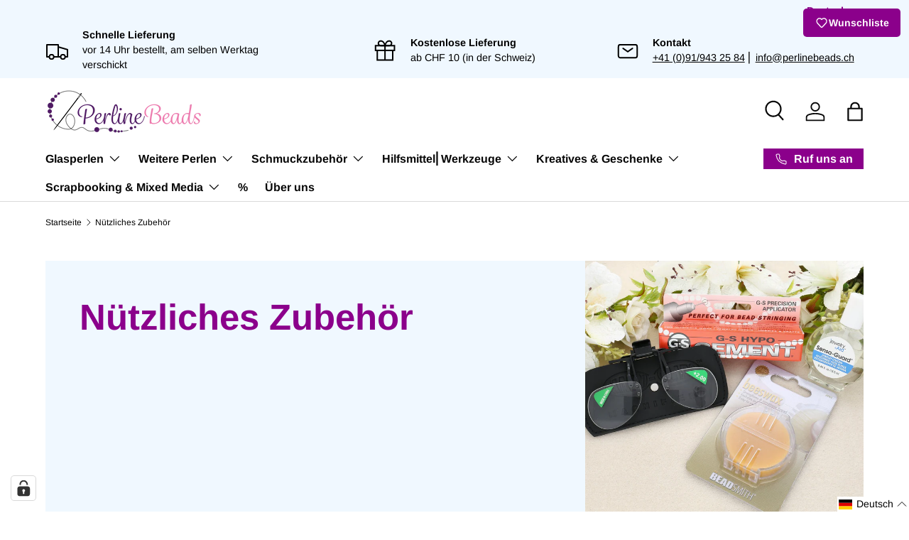

--- FILE ---
content_type: text/html; charset=utf-8
request_url: https://perlinebeads.ch/collections/nutzliches-zubehor
body_size: 106425
content:
<!doctype html>
<html class="no-js" lang="de" dir="ltr">
<head><meta charset="utf-8">
<meta name="viewport" content="width=device-width,initial-scale=1">
<title>Nützliches Zubehör für dein Hobby⎢perlinebeads.ch &ndash; PerlineBeads SA</title><link rel="canonical" href="https://perlinebeads.ch/collections/nutzliches-zubehor"><link rel="icon" href="//perlinebeads.ch/cdn/shop/files/Favicon.png?crop=center&height=48&v=1739780456&width=48" type="image/png">
  <link rel="apple-touch-icon" href="//perlinebeads.ch/cdn/shop/files/Favicon.png?crop=center&height=180&v=1739780456&width=180"><meta name="description" content="Nützliches Zubehör für die Schmuckherstellung: Vergrösserungslupen, Bienenwachs, Klebstoff, Schmuck-Reinigung und Beschichtung."><meta property="og:site_name" content="PerlineBeads SA">
<meta property="og:url" content="https://perlinebeads.ch/collections/nutzliches-zubehor">
<meta property="og:title" content="Nützliches Zubehör für dein Hobby⎢perlinebeads.ch">
<meta property="og:type" content="product.group">
<meta property="og:description" content="Nützliches Zubehör für die Schmuckherstellung: Vergrösserungslupen, Bienenwachs, Klebstoff, Schmuck-Reinigung und Beschichtung."><meta property="og:image" content="http://perlinebeads.ch/cdn/shop/collections/nutzliches-zubehor-347918.jpg?crop=center&height=1200&v=1699546846&width=1200">
  <meta property="og:image:secure_url" content="https://perlinebeads.ch/cdn/shop/collections/nutzliches-zubehor-347918.jpg?crop=center&height=1200&v=1699546846&width=1200">
  <meta property="og:image:width" content="1300">
  <meta property="og:image:height" content="1300"><meta name="twitter:card" content="summary_large_image">
<meta name="twitter:title" content="Nützliches Zubehör für dein Hobby⎢perlinebeads.ch">
<meta name="twitter:description" content="Nützliches Zubehör für die Schmuckherstellung: Vergrösserungslupen, Bienenwachs, Klebstoff, Schmuck-Reinigung und Beschichtung.">
<link rel="preload" href="//perlinebeads.ch/cdn/shop/t/36/assets/main.css?v=117877229988737664671751707436" as="style"><style data-shopify>
@font-face {
  font-family: Arimo;
  font-weight: 400;
  font-style: normal;
  font-display: swap;
  src: url("//perlinebeads.ch/cdn/fonts/arimo/arimo_n4.a7efb558ca22d2002248bbe6f302a98edee38e35.woff2") format("woff2"),
       url("//perlinebeads.ch/cdn/fonts/arimo/arimo_n4.0da809f7d1d5ede2a73be7094ac00741efdb6387.woff") format("woff");
}
@font-face {
  font-family: Arimo;
  font-weight: 700;
  font-style: normal;
  font-display: swap;
  src: url("//perlinebeads.ch/cdn/fonts/arimo/arimo_n7.1d2d0638e6a1228d86beb0e10006e3280ccb2d04.woff2") format("woff2"),
       url("//perlinebeads.ch/cdn/fonts/arimo/arimo_n7.f4b9139e8eac4a17b38b8707044c20f54c3be479.woff") format("woff");
}
@font-face {
  font-family: Arimo;
  font-weight: 400;
  font-style: italic;
  font-display: swap;
  src: url("//perlinebeads.ch/cdn/fonts/arimo/arimo_i4.438ddb21a1b98c7230698d70dc1a21df235701b2.woff2") format("woff2"),
       url("//perlinebeads.ch/cdn/fonts/arimo/arimo_i4.0e1908a0dc1ec32fabb5a03a0c9ee2083f82e3d7.woff") format("woff");
}
@font-face {
  font-family: Arimo;
  font-weight: 700;
  font-style: italic;
  font-display: swap;
  src: url("//perlinebeads.ch/cdn/fonts/arimo/arimo_i7.b9f09537c29041ec8d51f8cdb7c9b8e4f1f82cb1.woff2") format("woff2"),
       url("//perlinebeads.ch/cdn/fonts/arimo/arimo_i7.ec659fc855f754fd0b1bd052e606bba1058f73da.woff") format("woff");
}
@font-face {
  font-family: Arimo;
  font-weight: 700;
  font-style: normal;
  font-display: swap;
  src: url("//perlinebeads.ch/cdn/fonts/arimo/arimo_n7.1d2d0638e6a1228d86beb0e10006e3280ccb2d04.woff2") format("woff2"),
       url("//perlinebeads.ch/cdn/fonts/arimo/arimo_n7.f4b9139e8eac4a17b38b8707044c20f54c3be479.woff") format("woff");
}
@font-face {
  font-family: Arimo;
  font-weight: 700;
  font-style: normal;
  font-display: swap;
  src: url("//perlinebeads.ch/cdn/fonts/arimo/arimo_n7.1d2d0638e6a1228d86beb0e10006e3280ccb2d04.woff2") format("woff2"),
       url("//perlinebeads.ch/cdn/fonts/arimo/arimo_n7.f4b9139e8eac4a17b38b8707044c20f54c3be479.woff") format("woff");
}
:root {
      --bg-color: 255 255 255 / 1.0;
      --bg-color-og: 255 255 255 / 1.0;
      --heading-color: 139 0 139;
      --text-color: 0 0 0;
      --text-color-og: 0 0 0;
      --scrollbar-color: 0 0 0;
      --link-color: 0 0 0;
      --link-color-og: 0 0 0;
      --star-color: 139 0 139;--swatch-border-color-default: 204 204 204;
        --swatch-border-color-active: 128 128 128;
        --swatch-card-size: 40px;
        --swatch-variant-picker-size: 64px;--color-scheme-1-bg: 255 255 255 / 1.0;
      --color-scheme-1-grad: linear-gradient(15deg, rgba(255, 255, 255, 1) 17%, rgba(255, 255, 255, 1) 34%, rgba(249, 249, 249, 1) 86%);
      --color-scheme-1-heading: 139 0 139;
      --color-scheme-1-text: 0 0 0;
      --color-scheme-1-btn-bg: 98 25 121;
      --color-scheme-1-btn-text: 255 255 255;
      --color-scheme-1-btn-bg-hover: 131 65 152;--color-scheme-2-bg: 240 248 255 / 1.0;
      --color-scheme-2-grad: ;
      --color-scheme-2-heading: 139 0 139;
      --color-scheme-2-text: 0 0 0;
      --color-scheme-2-btn-bg: 174 131 212;
      --color-scheme-2-btn-text: 255 255 255;
      --color-scheme-2-btn-bg-hover: 193 161 222;--color-scheme-3-bg: 98 25 121 / 1.0;
      --color-scheme-3-grad: linear-gradient(180deg, rgba(98, 25, 121, 1), rgba(98, 25, 121, 1) 100%);
      --color-scheme-3-heading: 255 255 255;
      --color-scheme-3-text: 255 255 255;
      --color-scheme-3-btn-bg: 255 255 255;
      --color-scheme-3-btn-text: 98 25 121;
      --color-scheme-3-btn-bg-hover: 238 231 241;

      --drawer-bg-color: 255 255 255 / 1.0;
      --drawer-text-color: 0 0 0;

      --panel-bg-color: 255 255 255 / 1.0;
      --panel-heading-color: 0 0 0;
      --panel-text-color: 0 0 0;

      --in-stock-text-color: 13 164 74;
      --low-stock-text-color: 54 55 55;
      --very-low-stock-text-color: 227 43 43;
      --no-stock-text-color: 7 7 7;
      --no-stock-backordered-text-color: 119 119 119;

      --error-bg-color: 252 237 238;
      --error-text-color: 180 12 28;
      --success-bg-color: 232 246 234;
      --success-text-color: 44 126 63;
      --info-bg-color: 228 237 250;
      --info-text-color: 26 102 210;

      --heading-font-family: Arimo, sans-serif;
      --heading-font-style: normal;
      --heading-font-weight: 700;
      --heading-scale-start: 6;

      --navigation-font-family: Arimo, sans-serif;
      --navigation-font-style: normal;
      --navigation-font-weight: 700;--heading-text-transform: none;
--subheading-text-transform: none;
      --body-font-family: Arimo, sans-serif;
      --body-font-style: normal;
      --body-font-weight: 400;
      --body-font-size: 16;

      --section-gap: 32;
      --heading-gap: calc(8 * var(--space-unit));--heading-gap: calc(6 * var(--space-unit));--grid-column-gap: 20px;--btn-bg-color: 174 131 212;
      --btn-bg-hover-color: 193 161 222;
      --btn-text-color: 255 255 255;
      --btn-bg-color-og: 174 131 212;
      --btn-text-color-og: 255 255 255;
      --btn-alt-bg-color: 255 255 255;
      --btn-alt-bg-alpha: 1.0;
      --btn-alt-text-color: 0 0 0;
      --btn-border-width: 1px;
      --btn-padding-y: 12px;

      

      --btn-lg-border-radius: 50%;
      --btn-icon-border-radius: 50%;
      --input-with-btn-inner-radius: var(--btn-border-radius);
      --btn-text-transform: uppercase;

      --input-bg-color: 255 255 255 / 1.0;
      --input-text-color: 0 0 0;
      --input-border-width: 1px;
      --input-border-radius: 0px;
      --textarea-border-radius: 0px;
      --input-bg-color-diff-3: #f7f7f7;
      --input-bg-color-diff-6: #f0f0f0;

      --modal-border-radius: 0px;
      --modal-overlay-color: 0 0 0;
      --modal-overlay-opacity: 0.4;
      --drawer-border-radius: 0px;
      --overlay-border-radius: 0px;

      --custom-label-bg-color: 129 244 225 / 1.0;
      --custom-label-text-color: 7 7 7 / 1.0;--sale-label-bg-color: 139 0 139 / 1.0;
      --sale-label-text-color: 255 255 255 / 1.0;--sold-out-label-bg-color: 46 46 46 / 1.0;
      --sold-out-label-text-color: 255 255 255 / 1.0;--new-label-bg-color: 174 131 212 / 1.0;
      --new-label-text-color: 255 255 255 / 1.0;--preorder-label-bg-color: 86 203 249 / 1.0;
      --preorder-label-text-color: 0 0 0 / 1.0;

      --collection-label-color: 0 126 18 / 1.0;

      --page-width: 1560px;
      --gutter-sm: 20px;
      --gutter-md: 32px;
      --gutter-lg: 64px;

      --payment-terms-bg-color: #ffffff;

      --coll-card-bg-color: #ffffff;
      --coll-card-border-color: #ffffff;

      --card-highlight-bg-color: #F9F9F9;
      --card-highlight-text-color: 85 85 85;
      --card-highlight-border-color: #E1E1E1;--card-bg-color: #ffffff;
      --card-text-color: 7 7 7;
      --card-border-color: #ffffff;

      --reading-width: 48em;
    }

    @media (max-width: 769px) {
      :root {
        --reading-width: 36em;
      }
    }
  </style><link rel="stylesheet" href="//perlinebeads.ch/cdn/shop/t/36/assets/main.css?v=117877229988737664671751707436">
  <script src="//perlinebeads.ch/cdn/shop/t/36/assets/main.js?v=182340204423554326591751707436" defer="defer"></script><link rel="preload" href="//perlinebeads.ch/cdn/fonts/arimo/arimo_n4.a7efb558ca22d2002248bbe6f302a98edee38e35.woff2" as="font" type="font/woff2" crossorigin fetchpriority="high"><link rel="preload" href="//perlinebeads.ch/cdn/fonts/arimo/arimo_n7.1d2d0638e6a1228d86beb0e10006e3280ccb2d04.woff2" as="font" type="font/woff2" crossorigin fetchpriority="high"><script>window.performance && window.performance.mark && window.performance.mark('shopify.content_for_header.start');</script><meta name="facebook-domain-verification" content="wlh1sx5nfd1j0ufrdkmq3cpvbdz5kn">
<meta id="shopify-digital-wallet" name="shopify-digital-wallet" content="/65273463018/digital_wallets/dialog">
<meta name="shopify-checkout-api-token" content="d7a9acd0cfa2ac38941d05027fd24110">
<meta id="in-context-paypal-metadata" data-shop-id="65273463018" data-venmo-supported="false" data-environment="production" data-locale="de_DE" data-paypal-v4="true" data-currency="CHF">
<link rel="alternate" type="application/atom+xml" title="Feed" href="/collections/nutzliches-zubehor.atom" />
<link rel="alternate" hreflang="x-default" href="https://perlinebeads.ch/collections/nutzliches-zubehor">
<link rel="alternate" hreflang="it" href="https://perlinebeads.ch/it/collections/nutzliches-zubehor">
<link rel="alternate" hreflang="fr" href="https://perlinebeads.ch/fr/collections/nutzliches-zubehor">
<link rel="alternate" type="application/json+oembed" href="https://perlinebeads.ch/collections/nutzliches-zubehor.oembed">
<script async="async" src="/checkouts/internal/preloads.js?locale=de-CH"></script>
<script id="shopify-features" type="application/json">{"accessToken":"d7a9acd0cfa2ac38941d05027fd24110","betas":["rich-media-storefront-analytics"],"domain":"perlinebeads.ch","predictiveSearch":true,"shopId":65273463018,"locale":"de"}</script>
<script>var Shopify = Shopify || {};
Shopify.shop = "perlinebeads.myshopify.com";
Shopify.locale = "de";
Shopify.currency = {"active":"CHF","rate":"1.0"};
Shopify.country = "CH";
Shopify.theme = {"name":"Enterprise - 05.06.2025","id":180578877819,"schema_name":"Enterprise","schema_version":"2.0.0","theme_store_id":1657,"role":"main"};
Shopify.theme.handle = "null";
Shopify.theme.style = {"id":null,"handle":null};
Shopify.cdnHost = "perlinebeads.ch/cdn";
Shopify.routes = Shopify.routes || {};
Shopify.routes.root = "/";</script>
<script type="module">!function(o){(o.Shopify=o.Shopify||{}).modules=!0}(window);</script>
<script>!function(o){function n(){var o=[];function n(){o.push(Array.prototype.slice.apply(arguments))}return n.q=o,n}var t=o.Shopify=o.Shopify||{};t.loadFeatures=n(),t.autoloadFeatures=n()}(window);</script>
<script id="shop-js-analytics" type="application/json">{"pageType":"collection"}</script>
<script defer="defer" async type="module" src="//perlinebeads.ch/cdn/shopifycloud/shop-js/modules/v2/client.init-shop-cart-sync_BnV6Aryc.de.esm.js"></script>
<script defer="defer" async type="module" src="//perlinebeads.ch/cdn/shopifycloud/shop-js/modules/v2/chunk.common_Cf6kPQmv.esm.js"></script>
<script type="module">
  await import("//perlinebeads.ch/cdn/shopifycloud/shop-js/modules/v2/client.init-shop-cart-sync_BnV6Aryc.de.esm.js");
await import("//perlinebeads.ch/cdn/shopifycloud/shop-js/modules/v2/chunk.common_Cf6kPQmv.esm.js");

  window.Shopify.SignInWithShop?.initShopCartSync?.({"fedCMEnabled":true,"windoidEnabled":true});

</script>
<script>(function() {
  var isLoaded = false;
  function asyncLoad() {
    if (isLoaded) return;
    isLoaded = true;
    var urls = ["https:\/\/api.fastbundle.co\/scripts\/src.js?shop=perlinebeads.myshopify.com"];
    for (var i = 0; i < urls.length; i++) {
      var s = document.createElement('script');
      s.type = 'text/javascript';
      s.async = true;
      s.src = urls[i];
      var x = document.getElementsByTagName('script')[0];
      x.parentNode.insertBefore(s, x);
    }
  };
  if(window.attachEvent) {
    window.attachEvent('onload', asyncLoad);
  } else {
    window.addEventListener('load', asyncLoad, false);
  }
})();</script>
<script id="__st">var __st={"a":65273463018,"offset":3600,"reqid":"d308aecf-13ae-4ed9-99d7-5911c8d38bd9-1762049179","pageurl":"perlinebeads.ch\/collections\/nutzliches-zubehor","u":"10b5fb4b1353","p":"collection","rtyp":"collection","rid":418672771306};</script>
<script>window.ShopifyPaypalV4VisibilityTracking = true;</script>
<script id="captcha-bootstrap">!function(){'use strict';const t='contact',e='account',n='new_comment',o=[[t,t],['blogs',n],['comments',n],[t,'customer']],c=[[e,'customer_login'],[e,'guest_login'],[e,'recover_customer_password'],[e,'create_customer']],r=t=>t.map((([t,e])=>`form[action*='/${t}']:not([data-nocaptcha='true']) input[name='form_type'][value='${e}']`)).join(','),a=t=>()=>t?[...document.querySelectorAll(t)].map((t=>t.form)):[];function s(){const t=[...o],e=r(t);return a(e)}const i='password',u='form_key',d=['recaptcha-v3-token','g-recaptcha-response','h-captcha-response',i],f=()=>{try{return window.sessionStorage}catch{return}},m='__shopify_v',_=t=>t.elements[u];function p(t,e,n=!1){try{const o=window.sessionStorage,c=JSON.parse(o.getItem(e)),{data:r}=function(t){const{data:e,action:n}=t;return t[m]||n?{data:e,action:n}:{data:t,action:n}}(c);for(const[e,n]of Object.entries(r))t.elements[e]&&(t.elements[e].value=n);n&&o.removeItem(e)}catch(o){console.error('form repopulation failed',{error:o})}}const l='form_type',E='cptcha';function T(t){t.dataset[E]=!0}const w=window,h=w.document,L='Shopify',v='ce_forms',y='captcha';let A=!1;((t,e)=>{const n=(g='f06e6c50-85a8-45c8-87d0-21a2b65856fe',I='https://cdn.shopify.com/shopifycloud/storefront-forms-hcaptcha/ce_storefront_forms_captcha_hcaptcha.v1.5.2.iife.js',D={infoText:'Durch hCaptcha geschützt',privacyText:'Datenschutz',termsText:'Allgemeine Geschäftsbedingungen'},(t,e,n)=>{const o=w[L][v],c=o.bindForm;if(c)return c(t,g,e,D).then(n);var r;o.q.push([[t,g,e,D],n]),r=I,A||(h.body.append(Object.assign(h.createElement('script'),{id:'captcha-provider',async:!0,src:r})),A=!0)});var g,I,D;w[L]=w[L]||{},w[L][v]=w[L][v]||{},w[L][v].q=[],w[L][y]=w[L][y]||{},w[L][y].protect=function(t,e){n(t,void 0,e),T(t)},Object.freeze(w[L][y]),function(t,e,n,w,h,L){const[v,y,A,g]=function(t,e,n){const i=e?o:[],u=t?c:[],d=[...i,...u],f=r(d),m=r(i),_=r(d.filter((([t,e])=>n.includes(e))));return[a(f),a(m),a(_),s()]}(w,h,L),I=t=>{const e=t.target;return e instanceof HTMLFormElement?e:e&&e.form},D=t=>v().includes(t);t.addEventListener('submit',(t=>{const e=I(t);if(!e)return;const n=D(e)&&!e.dataset.hcaptchaBound&&!e.dataset.recaptchaBound,o=_(e),c=g().includes(e)&&(!o||!o.value);(n||c)&&t.preventDefault(),c&&!n&&(function(t){try{if(!f())return;!function(t){const e=f();if(!e)return;const n=_(t);if(!n)return;const o=n.value;o&&e.removeItem(o)}(t);const e=Array.from(Array(32),(()=>Math.random().toString(36)[2])).join('');!function(t,e){_(t)||t.append(Object.assign(document.createElement('input'),{type:'hidden',name:u})),t.elements[u].value=e}(t,e),function(t,e){const n=f();if(!n)return;const o=[...t.querySelectorAll(`input[type='${i}']`)].map((({name:t})=>t)),c=[...d,...o],r={};for(const[a,s]of new FormData(t).entries())c.includes(a)||(r[a]=s);n.setItem(e,JSON.stringify({[m]:1,action:t.action,data:r}))}(t,e)}catch(e){console.error('failed to persist form',e)}}(e),e.submit())}));const S=(t,e)=>{t&&!t.dataset[E]&&(n(t,e.some((e=>e===t))),T(t))};for(const o of['focusin','change'])t.addEventListener(o,(t=>{const e=I(t);D(e)&&S(e,y())}));const B=e.get('form_key'),M=e.get(l),P=B&&M;t.addEventListener('DOMContentLoaded',(()=>{const t=y();if(P)for(const e of t)e.elements[l].value===M&&p(e,B);[...new Set([...A(),...v().filter((t=>'true'===t.dataset.shopifyCaptcha))])].forEach((e=>S(e,t)))}))}(h,new URLSearchParams(w.location.search),n,t,e,['guest_login'])})(!0,!0)}();</script>
<script integrity="sha256-52AcMU7V7pcBOXWImdc/TAGTFKeNjmkeM1Pvks/DTgc=" data-source-attribution="shopify.loadfeatures" defer="defer" src="//perlinebeads.ch/cdn/shopifycloud/storefront/assets/storefront/load_feature-81c60534.js" crossorigin="anonymous"></script>
<script data-source-attribution="shopify.dynamic_checkout.dynamic.init">var Shopify=Shopify||{};Shopify.PaymentButton=Shopify.PaymentButton||{isStorefrontPortableWallets:!0,init:function(){window.Shopify.PaymentButton.init=function(){};var t=document.createElement("script");t.src="https://perlinebeads.ch/cdn/shopifycloud/portable-wallets/latest/portable-wallets.de.js",t.type="module",document.head.appendChild(t)}};
</script>
<script data-source-attribution="shopify.dynamic_checkout.buyer_consent">
  function portableWalletsHideBuyerConsent(e){var t=document.getElementById("shopify-buyer-consent"),n=document.getElementById("shopify-subscription-policy-button");t&&n&&(t.classList.add("hidden"),t.setAttribute("aria-hidden","true"),n.removeEventListener("click",e))}function portableWalletsShowBuyerConsent(e){var t=document.getElementById("shopify-buyer-consent"),n=document.getElementById("shopify-subscription-policy-button");t&&n&&(t.classList.remove("hidden"),t.removeAttribute("aria-hidden"),n.addEventListener("click",e))}window.Shopify?.PaymentButton&&(window.Shopify.PaymentButton.hideBuyerConsent=portableWalletsHideBuyerConsent,window.Shopify.PaymentButton.showBuyerConsent=portableWalletsShowBuyerConsent);
</script>
<script data-source-attribution="shopify.dynamic_checkout.cart.bootstrap">document.addEventListener("DOMContentLoaded",(function(){function t(){return document.querySelector("shopify-accelerated-checkout-cart, shopify-accelerated-checkout")}if(t())Shopify.PaymentButton.init();else{new MutationObserver((function(e,n){t()&&(Shopify.PaymentButton.init(),n.disconnect())})).observe(document.body,{childList:!0,subtree:!0})}}));
</script>
<link id="shopify-accelerated-checkout-styles" rel="stylesheet" media="screen" href="https://perlinebeads.ch/cdn/shopifycloud/portable-wallets/latest/accelerated-checkout-backwards-compat.css" crossorigin="anonymous">
<style id="shopify-accelerated-checkout-cart">
        #shopify-buyer-consent {
  margin-top: 1em;
  display: inline-block;
  width: 100%;
}

#shopify-buyer-consent.hidden {
  display: none;
}

#shopify-subscription-policy-button {
  background: none;
  border: none;
  padding: 0;
  text-decoration: underline;
  font-size: inherit;
  cursor: pointer;
}

#shopify-subscription-policy-button::before {
  box-shadow: none;
}

      </style>
<script id="sections-script" data-sections="header,footer" defer="defer" src="//perlinebeads.ch/cdn/shop/t/36/compiled_assets/scripts.js?12548"></script>
<script>window.performance && window.performance.mark && window.performance.mark('shopify.content_for_header.end');</script>


  <script>document.documentElement.className = document.documentElement.className.replace('no-js', 'js');</script><!-- CC Custom Head Start --><!-- CC Custom Head End --><!-- BEGIN app block: shopify://apps/complianz-gdpr-cookie-consent/blocks/bc-block/e49729f0-d37d-4e24-ac65-e0e2f472ac27 -->

    
    
    
<link id='complianz-css' rel="stylesheet" href=https://cdn.shopify.com/extensions/019a2fb2-ee57-75e6-ac86-acfd14822c1d/gdpr-legal-cookie-74/assets/complainz.css media="print" onload="this.media='all'">
    <style>
        #Compliance-iframe.Compliance-iframe-branded > div.purposes-header,
        #Compliance-iframe.Compliance-iframe-branded > div.cmplc-cmp-header,
        #purposes-container > div.purposes-header,
        #Compliance-cs-banner .Compliance-cs-brand {
            background-color: #ffffff !important;
            color: #000000!important;
        }
        #Compliance-iframe.Compliance-iframe-branded .purposes-header .cmplc-btn-cp ,
        #Compliance-iframe.Compliance-iframe-branded .purposes-header .cmplc-btn-cp:hover,
        #Compliance-iframe.Compliance-iframe-branded .purposes-header .cmplc-btn-back:hover  {
            background-color: #ffffff !important;
            opacity: 1 !important;
        }
        #Compliance-cs-banner .cmplc-toggle .cmplc-toggle-label {
            color: !important;
        }
        #Compliance-iframe.Compliance-iframe-branded .purposes-header .cmplc-btn-cp:hover,
        #Compliance-iframe.Compliance-iframe-branded .purposes-header .cmplc-btn-back:hover {
            background-color: !important;
            color: !important;
        }
        #Compliance-cs-banner #Compliance-cs-title {
            font-size: 12px !important;
        }
        #Compliance-cs-banner .Compliance-cs-content,
        #Compliance-cs-title,
        .cmplc-toggle-checkbox.granular-control-checkbox span {
            background-color: #ffffff !important;
            color: #000000 !important;
            font-size: 12px !important;
        }
        #Compliance-cs-banner .Compliance-cs-close-btn {
            font-size: 12px !important;
            background-color: #ffffff !important;
        }
        #Compliance-cs-banner .Compliance-cs-opt-group {
            color: #ffffff !important;
        }
        #Compliance-cs-banner .Compliance-cs-opt-group button,
        .Compliance-alert button.Compliance-button-cancel {
            background-color: #e3e3e3!important;
            color: #090909!important;
        }
        #Compliance-cs-banner .Compliance-cs-opt-group button.Compliance-cs-accept-btn,
        #Compliance-cs-banner .Compliance-cs-opt-group button.Compliance-cs-btn-primary,
        .Compliance-alert button.Compliance-button-confirm {
            background-color: #8B008B !important;
            color: #ffffff !important;
        }
        #Compliance-cs-banner .Compliance-cs-opt-group button.Compliance-cs-reject-btn {
            background-color: #e3e3e3!important;
            color: #000000!important;
        }

        #Compliance-cs-banner .Compliance-banner-content button {
            cursor: pointer !important;
            color: currentColor !important;
            text-decoration: underline !important;
            border: none !important;
            background-color: transparent !important;
            font-size: 100% !important;
            padding: 0 !important;
        }

        #Compliance-cs-banner .Compliance-cs-opt-group button {
            border-radius: 4px !important;
            padding-block: 10px !important;
        }
        @media (min-width: 640px) {
            #Compliance-cs-banner.Compliance-cs-default-floating:not(.Compliance-cs-top):not(.Compliance-cs-center) .Compliance-cs-container, #Compliance-cs-banner.Compliance-cs-default-floating:not(.Compliance-cs-bottom):not(.Compliance-cs-center) .Compliance-cs-container, #Compliance-cs-banner.Compliance-cs-default-floating.Compliance-cs-center:not(.Compliance-cs-top):not(.Compliance-cs-bottom) .Compliance-cs-container {
                width: 560px !important;
            }
            #Compliance-cs-banner.Compliance-cs-default-floating:not(.Compliance-cs-top):not(.Compliance-cs-center) .Compliance-cs-opt-group, #Compliance-cs-banner.Compliance-cs-default-floating:not(.Compliance-cs-bottom):not(.Compliance-cs-center) .Compliance-cs-opt-group, #Compliance-cs-banner.Compliance-cs-default-floating.Compliance-cs-center:not(.Compliance-cs-top):not(.Compliance-cs-bottom) .Compliance-cs-opt-group {
                flex-direction: row !important;
            }
            #Compliance-cs-banner .Compliance-cs-opt-group button:not(:last-of-type),
            #Compliance-cs-banner .Compliance-cs-opt-group button {
                margin-right: 4px !important;
            }
            #Compliance-cs-banner .Compliance-cs-container .Compliance-cs-brand {
                position: absolute !important;
                inset-block-start: 6px;
            }
        }
        #Compliance-cs-banner.Compliance-cs-default-floating:not(.Compliance-cs-top):not(.Compliance-cs-center) .Compliance-cs-opt-group > div, #Compliance-cs-banner.Compliance-cs-default-floating:not(.Compliance-cs-bottom):not(.Compliance-cs-center) .Compliance-cs-opt-group > div, #Compliance-cs-banner.Compliance-cs-default-floating.Compliance-cs-center:not(.Compliance-cs-top):not(.Compliance-cs-bottom) .Compliance-cs-opt-group > div {
            flex-direction: row-reverse;
            width: 100% !important;
        }

        .Compliance-cs-brand-badge-outer, .Compliance-cs-brand-badge, #Compliance-cs-banner.Compliance-cs-default-floating.Compliance-cs-bottom .Compliance-cs-brand-badge-outer,
        #Compliance-cs-banner.Compliance-cs-default.Compliance-cs-bottom .Compliance-cs-brand-badge-outer,
        #Compliance-cs-banner.Compliance-cs-default:not(.Compliance-cs-left) .Compliance-cs-brand-badge-outer,
        #Compliance-cs-banner.Compliance-cs-default-floating:not(.Compliance-cs-left) .Compliance-cs-brand-badge-outer {
            display: none !important
        }

        #Compliance-cs-banner:not(.Compliance-cs-top):not(.Compliance-cs-bottom) .Compliance-cs-container.Compliance-cs-themed {
            flex-direction: row !important;
        }

        #Compliance-cs-banner #Compliance-cs-title,
        #Compliance-cs-banner #Compliance-cs-custom-title {
            justify-self: center !important;
            font-size: 14px !important;
            font-family: -apple-system,sans-serif !important;
            margin-inline: auto !important;
            width: 55% !important;
            text-align: center;
            font-weight: 600;
            visibility: unset;
        }

        @media (max-width: 640px) {
            #Compliance-cs-banner #Compliance-cs-title,
            #Compliance-cs-banner #Compliance-cs-custom-title {
                display: block;
            }
        }

        #Compliance-cs-banner .Compliance-cs-brand img {
            max-width: 110px !important;
            min-height: 32px !important;
        }
        #Compliance-cs-banner .Compliance-cs-container .Compliance-cs-brand {
            background: none !important;
            padding: 0px !important;
            margin-block-start:10px !important;
            margin-inline-start:16px !important;
        }

        #Compliance-cs-banner .Compliance-cs-opt-group button {
            padding-inline: 4px !important;
        }

    </style>
    
    
    
    

    <script type="text/javascript">
        function loadScript(src) {
            return new Promise((resolve, reject) => {
                const s = document.createElement("script");
                s.src = src;
                s.charset = "UTF-8";
                s.onload = resolve;
                s.onerror = reject;
                document.head.appendChild(s);
            });
        }

        function filterGoogleConsentModeURLs(domainsArray) {
            const googleConsentModeComplianzURls = [
                // 197, # Google Tag Manager:
                {"domain":"s.www.googletagmanager.com", "path":""},
                {"domain":"www.tagmanager.google.com", "path":""},
                {"domain":"www.googletagmanager.com", "path":""},
                {"domain":"googletagmanager.com", "path":""},
                {"domain":"tagassistant.google.com", "path":""},
                {"domain":"tagmanager.google.com", "path":""},

                // 2110, # Google Analytics 4:
                {"domain":"www.analytics.google.com", "path":""},
                {"domain":"www.google-analytics.com", "path":""},
                {"domain":"ssl.google-analytics.com", "path":""},
                {"domain":"google-analytics.com", "path":""},
                {"domain":"analytics.google.com", "path":""},
                {"domain":"region1.google-analytics.com", "path":""},
                {"domain":"region1.analytics.google.com", "path":""},
                {"domain":"*.google-analytics.com", "path":""},
                {"domain":"www.googletagmanager.com", "path":"/gtag/js?id=G"},
                {"domain":"googletagmanager.com", "path":"/gtag/js?id=UA"},
                {"domain":"www.googletagmanager.com", "path":"/gtag/js?id=UA"},
                {"domain":"googletagmanager.com", "path":"/gtag/js?id=G"},

                // 177, # Google Ads conversion tracking:
                {"domain":"googlesyndication.com", "path":""},
                {"domain":"media.admob.com", "path":""},
                {"domain":"gmodules.com", "path":""},
                {"domain":"ad.ytsa.net", "path":""},
                {"domain":"dartmotif.net", "path":""},
                {"domain":"dmtry.com", "path":""},
                {"domain":"go.channelintelligence.com", "path":""},
                {"domain":"googleusercontent.com", "path":""},
                {"domain":"googlevideo.com", "path":""},
                {"domain":"gvt1.com", "path":""},
                {"domain":"links.channelintelligence.com", "path":""},
                {"domain":"obrasilinteirojoga.com.br", "path":""},
                {"domain":"pcdn.tcgmsrv.net", "path":""},
                {"domain":"rdr.tag.channelintelligence.com", "path":""},
                {"domain":"static.googleadsserving.cn", "path":""},
                {"domain":"studioapi.doubleclick.com", "path":""},
                {"domain":"teracent.net", "path":""},
                {"domain":"ttwbs.channelintelligence.com", "path":""},
                {"domain":"wtb.channelintelligence.com", "path":""},
                {"domain":"youknowbest.com", "path":""},
                {"domain":"doubleclick.net", "path":""},
                {"domain":"redirector.gvt1.com", "path":""},

                //116, # Google Ads Remarketing
                {"domain":"googlesyndication.com", "path":""},
                {"domain":"media.admob.com", "path":""},
                {"domain":"gmodules.com", "path":""},
                {"domain":"ad.ytsa.net", "path":""},
                {"domain":"dartmotif.net", "path":""},
                {"domain":"dmtry.com", "path":""},
                {"domain":"go.channelintelligence.com", "path":""},
                {"domain":"googleusercontent.com", "path":""},
                {"domain":"googlevideo.com", "path":""},
                {"domain":"gvt1.com", "path":""},
                {"domain":"links.channelintelligence.com", "path":""},
                {"domain":"obrasilinteirojoga.com.br", "path":""},
                {"domain":"pcdn.tcgmsrv.net", "path":""},
                {"domain":"rdr.tag.channelintelligence.com", "path":""},
                {"domain":"static.googleadsserving.cn", "path":""},
                {"domain":"studioapi.doubleclick.com", "path":""},
                {"domain":"teracent.net", "path":""},
                {"domain":"ttwbs.channelintelligence.com", "path":""},
                {"domain":"wtb.channelintelligence.com", "path":""},
                {"domain":"youknowbest.com", "path":""},
                {"domain":"doubleclick.net", "path":""},
                {"domain":"redirector.gvt1.com", "path":""}
            ];

            if (!Array.isArray(domainsArray)) { 
                return [];
            }

            const blockedPairs = new Map();
            for (const rule of googleConsentModeComplianzURls) {
                if (!blockedPairs.has(rule.domain)) {
                    blockedPairs.set(rule.domain, new Set());
                }
                blockedPairs.get(rule.domain).add(rule.path);
            }

            return domainsArray.filter(item => {
                const paths = blockedPairs.get(item.d);
                return !(paths && paths.has(item.p));
            });
        }

        function setupAutoblockingByDomain() {
            // autoblocking by domain
            const autoblockByDomainArray = [];
            const prefixID = '10000' // to not get mixed with real metis ids
            let cmpBlockerDomains = []
            let cmpCmplcVendorsPurposes = {}
            let counter = 1
            for (const object of autoblockByDomainArray) {
                cmpBlockerDomains.push({
                    d: object.d,
                    p: object.path,
                    v: prefixID + counter,
                });
                counter++;
            }
            
            counter = 1
            for (const object of autoblockByDomainArray) {
                cmpCmplcVendorsPurposes[prefixID + counter] = object?.p ?? '1';
                counter++;
            }

            Object.defineProperty(window, "cmp_cmplc_vendors_purposes", {
                get() {
                    return cmpCmplcVendorsPurposes;
                },
                set(value) {
                    cmpCmplcVendorsPurposes = { ...cmpCmplcVendorsPurposes, ...value };
                }
            });
            const basicGmc = false;


            Object.defineProperty(window, "cmp_importblockerdomains", {
                get() {
                    if (basicGmc) {
                        return filterGoogleConsentModeURLs(cmpBlockerDomains);
                    }
                    return cmpBlockerDomains;
                },
                set(value) {
                    cmpBlockerDomains = [ ...cmpBlockerDomains, ...value ];
                }
            });
        }

        function enforceRejectionRecovery() {
            const base = (window._cmplc = window._cmplc || {});
            const featuresHolder = {};

            function lockFlagOn(holder) {
                const desc = Object.getOwnPropertyDescriptor(holder, 'rejection_recovery');
                if (!desc) {
                    Object.defineProperty(holder, 'rejection_recovery', {
                        get() { return true; },
                        set(_) { /* ignore */ },
                        enumerable: true,
                        configurable: false
                    });
                }
                return holder;
            }

            Object.defineProperty(base, 'csFeatures', {
                configurable: false,
                enumerable: true,
                get() {
                    return featuresHolder;
                },
                set(obj) {
                    if (obj && typeof obj === 'object') {
                        Object.keys(obj).forEach(k => {
                            if (k !== 'rejection_recovery') {
                                featuresHolder[k] = obj[k];
                            }
                        });
                    }
                    // we lock it, it won't try to redefine
                    lockFlagOn(featuresHolder);
                }
            });

            // Ensure an object is exposed even if read early
            if (!('csFeatures' in base)) {
                base.csFeatures = {};
            } else {
                // If someone already set it synchronously, merge and lock now.
                base.csFeatures = base.csFeatures;
            }
        }

        function splitDomains(joinedString) {
            if (!joinedString) {
                return []; // empty string -> empty array
            }
            return joinedString.split(";");
        }

        function setupWhitelist() {
            // Whitelist by domain:
            const whitelistString = "";
            const whitelist_array = [...splitDomains(whitelistString)];
            if (Array.isArray(window?.cmp_block_ignoredomains)) {
                window.cmp_block_ignoredomains = [...whitelist_array, ...window.cmp_block_ignoredomains];
            }
        }

        async function initCompliance() {
            const currentCsConfiguration = {"siteId":4123614,"cookiePolicyIds":{"de":39777895,"fr":24663982,"it":50887771},"banner":{"acceptButtonDisplay":true,"rejectButtonDisplay":true,"customizeButtonDisplay":true,"position":"float-center","backgroundOverlay":false,"fontSize":"12px","content":"","acceptButtonCaption":"","rejectButtonCaption":"","customizeButtonCaption":"","cookiePolicyLinkCaption":"","privacyWidget":true,"privacyWidgetPosition":"bottom-left","backgroundColor":"#ffffff","textColor":"#000000","acceptButtonColor":"#8B008B","acceptButtonCaptionColor":"#ffffff","rejectButtonColor":"#e3e3e3","rejectButtonCaptionColor":"#000000","customizeButtonColor":"#e3e3e3","customizeButtonCaptionColor":"#090909","applyStyles":"false"},"whitelabel":true,"privacyWidget":true};
            const preview_config = {"format_and_position":{"has_background_overlay":false,"position":"float-center"},"text":{"fontsize":"12px","content":{"main":"","accept":{"de":"Zustimmen"},"reject":"","learnMore":"","cp_caption":""}},"theme":{"setting_type":2,"standard":{"subtype":"light"},"color":{"selected_color":"Lavender","selected_color_style":"neutral"},"custom":{"main":{"background":"#ffffff","text":"#000000"},"acceptButton":{"background":"#8B008B","text":"#ffffff"},"rejectButton":{"background":"#e3e3e3","text":"#000000"},"learnMoreButton":{"background":"#e3e3e3","text":"#090909"}},"logo":{"type":0,"add_from_url":{"url":"","brand_header_color":"#ffffff","brand_text_color":"#000000"},"upload":{"src":"data:image\/png;base64,iVBORw0KGgoAAAANSUhEUgAAAfQAAACKCAYAAABcibiPAAAAAXNSR0IArs4c6QAAIABJREFUeF7sXQl8VNX1\/s57M5MAAllYMgnuVq22LtW2WluXttYNsmGwilgkCbjhUrFKwAYsBNyqFTdCgohKLUiSCbjXyt8u1latUmsXN1SYCVsWEEhm3nvnP+fNm8lkyDKTjQDv\/H75seS9++797n3v3HuW7xBssRGwEbARsBGwEbAR2O8RoP1+BPYAbARsBGwEbARsBGwEYCt0exHYCNgI2AjYCNgIHAAI2Ao9NImCg2L9xP69I4wYgPwYMT\/h\/z8Aloc9BBsBGwEbARuB\/QWBg1Ghy5idAIYDGAkgC4AbwCgAIwAcYv0MAuCwlLwaM6E6gPDPbgBfAdgBYBuALQB8ADYB2ApgJ4DA\/rIg7H7aCNgI2AjYCOyfCBwsCl3GOQTACQDOBnCipchFeWuWAt5gKeHtAHZZPy3W7+UaOXmHT\/Oi6OUn2WpX2pHNQCaAIwFkWNeKMt8I4J8A3gDwXwDNUW3tn6vG7rWNgI2AjYCNwIBD4EBX6HKyPjV4ar4OwLmWovUCeBbA6wD+DUAUuJy2w+ZzmaSw8o53wsI4itle\/i7KXk78soE4H0CBpfBFub8a\/PvDlnIXc70tNgI2AjYCNgI2Aj1G4EBT6KJIxXx+FICLAHwXwFAA\/wHwcvD\/3gLwqXXq7jF4cTYQNvF\/LdiHMwFcYPWvHsCfLAUv1oHN1sYizmbty2wEbARsBGwEbARaEdgvFHopShXfaT61\/J3FGkDtnZ7lZHwKgEsAfN\/ye\/\/DUpgfAvh8APmxkyyzvJj9xfz\/DQBi2heLwVpr85GohcBe0zYCNgI2AjYCBzkCA16hj3MX3awAUwEMY6AxqM7nNNVl1azDXPFri0ldzNq3B33UPwTwPoCHAPzNClQTRTlQRbAXH7z430Wx3wDg2KCLwBMM2HsAwCdW9PxA7b\/dLxsBGwEbARuBAYTAgFXok4+YnNzgd9wHxvUxeDVoRuC2VzaveC+AwCTLRy2ncFHkb\/azOb03p9JljeUaAEdYil18\/aLY98TxIIncF5+8xAPYYiNgI2AjYCNwkCEwYBV6dtbU88gwVlrBZG2mpVnf7X1t66rNGgf+L2hqrwHwV8tsfSBM32DLbZBj+dzF9\/9bK1K+I1P8NwFMtALtntqPNzUHwvzZY7ARsBGwEdgnCAxYhZ6TWXQ9GPcCkHzwNsJg\/HXr77+3RftcTOySB36gSXSanVgoJFJfNje\/bme84mqosE71Yqn4zgGKyYE2x\/Z4bARsBGwEehWBgavQ3VOnAYYoMDmxxghph7Qkpz9Tv0jIXA50kSC67CAZznwAXwZN6ncGg\/\/+bp3CTwbwtJVXLziIxeJCK9f9QMfFHp+NgI2AjYCNQBQCA1ahj8so\/jbBqCEiIWtpK4TXmlza2HUblglJy8EiYwCIf\/0cAK8AeCl4Ev8FAMmrlxz744OR\/LOsgDrbj36wrAp7nDYCNgI2AhYCA1WhO1xwjRsz5NjF3xj6nXQiRdLSwvI\/Uvi6mk2Vf+gGAcz+PvESFS+57LMtVjphnrs2GB2\/wmKsEz\/6R\/v7IO3+2wjYCNgI2AgkjsA+U+iSW\/7hCR86sHWkq\/kwzdj5jtu\/DnPlZCl9mmYprV9flHH1i0lwXAsy3AZogwHlobW+8i8SH+oBc4fgM8MywQsZjZjfJf9eUvuePGBGaQ\/ERsBGwEbARiAhBPaJQs9zF33dIFwLxmVCkUqAwaC\/t+gtT7y67ben6kZAfMMSELdmABHCJARsH10slgoJgpM89TsAfNv6UxS7mOKFcc4WGwEbARsBG4GDEIF+V+jjMopPVIgfA\/CDWLx11ls+3fWvrR\/u\/NtYAB\/YOdV7rcjDrXz754LK\/HkAS62KcRIcKBXfJGBOaG5tsRGwEbARsBE4yBDoV4VegAKX352yEOCbLHrWveBmsE6Gfqpn8zKpUGZLWwTut+IGRHELs5zg+FNr87MIwNEAJlgV3mzsbARsBGwEbAQOIgT6VaHnZxWN0ZmWg\/m8TjEmus3jXXLfQTQPXQ1V5kkqtt0WNKtPDuadS8S75KXfHaSOFZz8VnW3X1qmd4lBEPpboce1xUbARsBGwEbgIECgfxX6qKuPMlT1txwiP+lYmO\/21FWKj9iWEAJSNe53AG61ctGXB0\/iQiIjintrFEipwXKw060gOVHuv7fdFvYSshGwEbARODgQ6FeFPtY99TAVhhCh7OU\/j4F7lsdXUXZwTEGXoxwBYIkVzb4MgJjWpSCNWDnq2rlbiGhE0V8NoBjA210+wb7ARsBGwEbARmC\/R6BfFfq5R0xOTmlxLmSw+H+lUlp70mIoOHfNpgrhZz\/YRaLaCy32tystn7mcwPMsk3pH+Ahdrlg4xL8+Pmiu\/9dBmLN\/sK8de\/w2AjYCBxkC\/arQJRDumENOmnb4oOPuOcQxXMqGxsouAj1Q48ssBeZK5bCDXb4O4DdB3O4KnszTg4VqHrZ85pIlIH7zzmR4sGDNTAA\/AnCddVK366wf7CvKHr+NgI3AAYtAfyv0Ewj0WObgo145ffh5p4AwDgwxEQubzOdMuHeP3rLslc1P7TpgEY9\/YIKL0LtKtbXXAEiqmvjEbwEQL4f9UCuV7cSgr12KvNh56vHjb19pI2AjYCOwXyHQqwq94IQCl\/+rQ46Brl7BBr5BzMOhYAMMet6367PX\/7bzNfEFi99XOMi\/ysu6Pp3Q8rWATjvdWfS\/8nfKA\/sVen3XWTG1lwTTz4qsUqriNz8qyOH+vWCke6KbHQmUWwygPvhzYxwn+74bld2yjYCNgI2AjUCfIdBbCp3Gj5l2jK7rtzBoMsB7lTz1G82f\/mvn33fXa1su\/[base64]\/S3iQA7\/Vmp+22bARsBGwEbAT2LQI9VugFI687JODwf8LAqHiHQkQ31niXiF\/YlrYInGWZxSUDQOIJnrCIYrqKaI8XR5dV2EWsKBJctzveG+3rbARsBGwEbAQGNgI9VujZWYWXkEFiDo5bCPRKjW\/JBXHfcHBceKzlNz\/dYneTwiuidBMNgusKrW8EC7o8EuR9fwpAZS+c\/Lt6nv17GwEbARsBG4F+QKDHCj0ns\/h2MC9MpK\/M\/GltXaUUErElhICkl4lZXUhkxG8uqWoS4b6xDwCSCPorrPK0wjZnV2frA5DtJm0EbARsBPobgR4r9NysolvZMJVRIvJfj6\/i+ERuOMCvvcqKQh8SpGuV2IKfWbnnfTVsMb0\/C0DIe6YkkNfeV\/2x27URsBGwEbAR6CECPVboeVlTzjQM5S+J9IOB6lpfRX4i9xzA134LQHWwtrmkpkkQnJjZJcWsr5ny5HmrAPza+rOvn3cAT6E9NBsBGwEbgX2PQI8V+tTTpjo3ew3JKxcfcJdCIIOJr\/B4K6R62MEuo4NkMa8AOMkCQqhdZwQpW1v6ARiZezHrX2z9ub0fnmk\/wkbARsBGwEagjxDosUKXfuW4pxYB+iMAiSm3E2Em0BtO1gtW1T0RXfazj4Y3oJsdDOBBy28u8\/Bnq5DKln7s9eFWbvrjVnnWfny0\/SgbARsBGwEbgd5EoFcUesGYwrSArvySwVK2M7nDDjLWE3BTTV3F\/x3k0dUSmCblTYW1Lc2qcS7553Ja72m+eSLrQ\/ohcyY+eyEFsk\/[base64]\/WwbARsBG4EeItBbCl1O5HcEWc6kqEiuFa3dw64dkLdLjfL7Lb+5KNA\/BJW7RPvvPCBHaw\/KRsBGwEbARqDfEOiJQqdSlKq+03xU\/k55FgApjfoQgDX91vv960FSOU2iyhcE6VdFsQuhixDJvNnPfvP9CzW7tzYCNgI2AjYCcSGQqEKnvKwpZxiGMoWIz2FWRgBMmuFHg7Z1xyAacv1r255LiAY2rl4eGBd9PVjb\/[base64]\/boihqbvWmxeIjPlhFCq3ISfxXwZxzIZJ5x8r5\/tfBCog9bhsBGwEbARuBvkGgU4Wee8TkFPgdjzLjpwC6VP6xXWTQRy2qccbLGyvr+6b7A75VqW\/+TDDPWxjZhLTlOgArB1qvC1CgNmemJiUnw9ncDCdphqqxRg5ysEoOdjgDWkszBwIpQ\/wvfrxIcuX7k\/xmoMHVq\/0pOGrqcH2PnoKA6le3NWyxORp6Fd592tjbUxc7xww7wpU0ZLdTJYdjj3+nOsTpoN27AYMdxqAhmjZsT1Lg4z1O\/zGLLvaT\/V7t0\/nqzsMZTJtnPDVYdQ0ZprGuZbgKttNc2mdxUZ0r9Iyic5lME\/GI7gxW\/MVE9PMa75JF3bx\/f75NeNpFeZ9t1TefA+BuKyBun46r4IQCV2Bn6qGaph1NpBxKwBhicgOcHqSjTQFhMBgOEAwwAgz+ikD1DGxVFGxkxkbDoE+THcYnqw7ezVqP5jB7xJSh5FIuBuNSML4HwhYwHjAU5bk13vLdPWrcvnmfIFA3Y\/kQlzrsKDiEMEo\/FAaySFFGgzkNREOZMZjAku3CHCKR2kmEeoOpTtgiFaIvmLVP\/P7dn2Tcd5Xtktsnsxj\/Q3fMrEpnwvka+DwFdBqIvCoptw2bl\/Pf+Fvp3Ss7Veh57qL5BiAMYj0QrvG3NP\/sxfpndvSgkf3tVqG\/XWHl5AvGFZbpfZ9+qPOyio\/VmXPAfB6BpNqa0M6Kj1\/6G68FRnafkjdfT8A2gP\/CoNWn+LL+PBdz99nOdH9aIOPHTPuabujzmPETC3+z+7JhIsLtLm\/Tcvukvn\/MKDNTQ8lz3wep4wCcycBoBUjhUGpqF7Ut2oxRA3gHgbYzSwllfpVYWZG6MG\/D\/oHEwdXLbbNrfkyGMZ9CRclkrokJW4h5SlrZ+Of3FRqdfsRz3EUvBfOkL+hJ5xh4l0mZuMZbLnnXB4OI31xIduRELn9\/y1Lsm\/t78GJKR2rqIS2DtHOI6VaAxFoQFjGbSxaClGzVAZIPylfB8q1NIGhg0+c\/LGhVGCTjYMBBgJwuZEx7C+EdAs\/brftffWXzU7Jxsc3y7cCUN\/qaUbqiryTwOe3DiE8Dun7+81ue+LS\/14v9vPgQEFP610eMGOEHLgXRrcymSy0ssqkNAKwxSN6rPQTeGqxh0WBSOxOcouwJlMHMg8z3itkJIiHnavs9Zuik4GmdcPeGLVs\/Pr18mp01FN8U9flV20tWP0GgyW0fRF4GT04vy3+1zzvQwQM6N7m7i99hsNTr7on8S1GMidWblr7fk0b2k3sFzwsBPGb5zb8EMDW4c3+5PxXcuTjXMTzjuGNBfAFgXAHgVEsRi5L9EoyPQPLD\/zR0+o\/B+oYAaZtf2fxUGzNfKUqV9VmfpUJzullRjmPJcjCMU0B0PBGOZDYVfLQIZ\/\/rBuHxZGXoK6s2PrBnP5m3futmTmbhODBVAZAPuMxHk2UhiS5q9LjHVyHxFvamqN9mpusHeeesGZzc4j8VipJNjAkG+Ah54SlkPt\/ATB+zwv9RgPUG+L9J\/uQNQzbs2kqrJuixrXMpK9u1tW5m\/7EK42Qi5TSAv0HACRxzsmdgMwHLDAVPjpiX\/++ue2pf0ZcIiN+8YVbNWjBL6elo+UQn46cj51\/6dl8+v7O2uzqhS7EOUQY9EP5QURxXVG9afDAodMk3F2Kdb1uASYS7FF3pj\/rm5iMLRhYcEnCkTAeMy0B0gqV0Wwj4KxOtVInfVf2uDSu3PrKZQAkrjIvSpg9zJu8+GgadoRCu5taxRtYIAVsNQq1iOObV1D1umwyj3p5oqxcRAsy4F6ATACMHoPD7+BVY\/66n7okPe\/Di2bf2IgKNs6uPNgzcCpgfcfNEzuBdBPo9Eao15n+69ugbhj8woVsBwFz6evJ2veFIRaNTSOUiZjP2JqrIFUs8y\/us8Pw0R7qH5p4nljVb9gECPGfN4AZ\/QCpjStBzlPB6cio5qXP3nZukq6C415jww55gxuD3iR1XeOoWH+gfJylwIkxw51l4PW2lqPWbXzkva8qZhqGEo+qlPyKSKneLK7XprVUfrhKTXcJKvIP5p4uOme5y7d5TBMZcABJQ12Z1A\/iLqjuvqtrymG0+BpCTMe0EkP5BlGl1N2t8sgEHqQ7tbYDExWEKgX9T46u8uSfvnn1vzxEoLS1VpgdOuUoBPwTGISDTLG4QUKMpasmIk1o+xoQJ8u\/eeq8gCqPRrxUzeB4AKeYULdsVwrXD5+c9150Nec8RsVvYNmtNlgJtDZhjD7t\/Th2RcT79\/Hv7zDLZqULPdhc9QEDPPipEzw9xOCat+OIx8SEdqCJ+5plBX\/SdlsJ8I1iKNBtAvwQCjsucOkIBFxLzrQyMDPrwm01FTljkOqvpuVWrVu1l8uvFiaBxWUXfVQ0s5NCOtW3pXPBbYGOKfdoE5WQWLQLj+laljXU1vgpzA5jtLr6GwI8AsDZi9OEhLclnPlO\/qF\/WUC+uhwOmqR0z1xwfIP\/tBBK3lQvgJhD9EYZyT+qCnD\/1tULdVrLqRwT1QYJZbjn6W72VYUxKL7tUXHm29DMC22+vPZFU7TkAx8c8emVaWf5l\/dydNo\/r4oRefBET\/y5YIWxoNzspiuSXHl+FFCTptR1sN\/vSV7dJkJhUTHsYIYrXjwAUAxCl3udjHjtqysmqqpRKSfqQL5Z3AHQ3sWNFTd3jn\/dHH0yFdOiUTNKUuWD8TAJ\/YsB+B6xfdTAr9YtHTs5wOhzrABzXqtD5qhpf5VPy73GZUwcrbPwtyCQoH2+RLQqM8dW+pX\/qq4Vrt9s+AgxQw8yqS0A8m0CnsxkISh8zY6GjOVDdXbN6d\/BunOU5nVl7jEGnx9z\/pcFKwYgFuRJ0a0s\/IlA\/q+r7MPgZkJkpFBEi3JU6P1++xftMOk9bG33NKEPRngAQ6\/yPs8O8XVedJ6\/d+PimOG\/YHy8Tf9qLAKT4ipi0bwEgXO19eSo2ccrJLP4emMVHH9rBE\/5HhmPSqDrjH+Xofx59ieA2SHsIxBOi\/MHSVdnYrHapPO1gzVvPcRfnAbw0Kk1tp0FKRnTOeU5m4Vww\/dJ6CXYBfLPHVykpj7b0EwJcsFJt+pqzkIkXMJtpnbJ83\/D79cmjP8cX7QW49WXXTJO\/\/+RcVcFjzOaBIVpe1JzahFFzJ0h2ii39hMC226tyFNVMRY7lZ7k8rSz\/2X7qRruP6TL3eFxW8VjFYInaHpNgRxsJVFTjW7I6wfv2p8vF5yk+67FWoRXxm0tJ1D4PWMnLmnamYRgVAJ8gPBUEeoMNbbpn87J\/[base64]\/iyhyG3s6wHnji78Eav0KNgkNRD5PVi9aaAEHuaOmTKeDVoBplhijQ9crP9wVd0TW\/sao4HUfk7m1Ycyq08REM49ZwKuqfFVlEf30wqak5Q2yyzPS\/xDBk9\/8eNF\/ZYlMZBw68++cGmp0qCfMg0GS90FK8CTH9UC+q9G3TtBmNz2qTTeWX2aobOY16N5IAwiKks57NC7aNrpdo56P8yQuU78p8wgseBENufmg\/c0b3OOyCwft0\/Jw7pU6NJTyUd+L9N7BsD3mDSVnbGKET5m0K2BwckvH8AfIjllScW0X1vkK5Ib+jMAf+\/rNTVudNEZigJxg4QDMv6sBpSCqm3lvr5+drztn4tSx\/DMTU+DERMgwkyk3lHjLb8n3rYOhOtyRk\/9LinGCxxi5hMRRqlxNXWV4jOPiBmHoCvLwfiR\/[base64]\/r4DnYdY0hWE2lWUqnxIZwBY0tcBaGPHXJOl6pr4boS8RjzTQmQxodZb+Y9+XzldPPASd9FpDuD\/AAyJvlToTXf4tMPWYZlE4h8UMs5ddLMCPBA12Dd0KJPW+sq\/iAbgorSJw5xJgx4n4PLQ9MLDpBSt8ZZvi76uYEzBoIA+fFLwhCAWotEA7QChnP36XbZiT2xJCUnIzjs939d1Xs7gIyS5nAjrvhqhXXLozycknH4kPu+bmk8cSqrzSDCdarjwVtqcnH8TJc75EDuSbTOrZytkWhCiFfrbgUBg3ECwIiSG\/P55df3tK4ez6lhCQEHMPCxKLcu7cV+PKiGFHtXZ+4aoww77yagJpQbrxE5q3HH0p1vWrVvX577jfQ2YxX8ukcnhQEGJbv+FmFz6uG+Um1G8kIl\/bqWGfcWg23b4MivWYe6Awz0v66p0w3BJfEE71MH6hR7fEwdNyk2uu\/hlBgtvu6WnsdilNv181cZVbdaMFM3xNwyXU+I15oWEtaruKKze\/PiW6LWVl1H4M4NIrhMO6daPO9EqZ8A5ZdXWR+0gqThfxi23rcxwOBxPgMx1Kt\/DT8DK1WkLcv8YZxORyzaXeEa7oF8irjcGfmDGQhC\/oDr0ScPndo9wJroPDTOrc5m4Ovr\/GPgvk\/NHI+aPO5ADjxOdij67fuecqlEBP8Qt1pZUhuiKtPl5v+2zB8fZcHcV+qMA5BR+W5zPOVAuE5+w+D0lOEXM7hLdfqUUKunrAeZmFuYyk2wkQkQTzLV+f\/Ok3ih6kz2qaDQ7MFYBTmWmN2t9S0QR90hC9LNHl4BI0jjCJDfhNud7fBWze\/SA\/eTmC8bckpas75STeNhSsZsZM2rrKiTQNFYox118fzDfWTIlRLt49HZO6DkZhX8B0ZmxNzPQrEDJqfGVC4uVLXEgUD+7ah50\/EJSLUmCWRm\/SnFpC2nuBKFzTUjqS6rlu3gVwK1WKca6JOIrhpSN77FLbMeda87U9MBfYhT6v5m080fMn2Ar9IRmq3sX19++8jAo6h+jU9YIMJKddPSgfcgQFx5NIgqdzkWpmpr12fD\/2\/rS44Dy2emp588dvrm5+SCpDCVYid\/kXuuE\/Alg+jol17tPxUwHUzSJXjfTVoQyVNH046t6WMDDLOHpVK4n0CwGhxmp\/uHxVfSUv9\/EIzujsICIZAMkFd0iQow1NXUVQrxzwEtORtFVIDwZNdDNxJwd6z8P\/z47s\/BuYpKNMjFjpdKsTatpbOtDz3UXbY\/yx7fiSgiQgVuq6yqEoMaWLhBovKP6NENhiWMwN5zM5IVr19fT516ZMJnP66WvO04K1P+TQLFkIx6\/\/6uJvVEOtX7mqh+AVOG3iJa\/BtCcO7rsin4v\/nQwLrCts1ce5zAc\/+RQoaqwbPT7vzq+N+a4p5jGpdDzs4rGGAYuZWBKsMb3CZFIS0Ijg15VDH7U6Wh6K9aE2NPODaD7BadzrdP5MQC2W8pdcg77NN\/crF3ekHIng4WJzoxwZcb9tXUV4rfvkeS5i+4wgPnRJ2hivFZTV\/HjHjVs3Wyl1q2A+CajhfnNYew\/\/[base64]\/\/yRhd+w1DpGTBOsjRCnWLg\/OrNlcIJ3iPJdRc9xSGXQZTQYo9vienD7alI3W9N18XnF2Y\/Czf5jmI4Lo71Dff0eQPt\/oKMq0f6SZUMiFaee8IjHm\/FDe311cxX9\/GDzCyV1jrMQ8\/OLLqNDMxvh5HvbUVJurB60yOy4bSlEwTqS6okxVRImUL8+UT\/SB2ddCbdeHG3UgS3z6w6UyGqZvDoqMcGFNANKWV5bdITuzsx22atvlthkngdS9gIMjbNSXOmLbCLtXQX1cTuq59VdQcYwnwaJbwo1Zn284EwB50zxWVdla6z61FiLohh\/moPhSYmxyW13sf\/nBhE+8XVosxzLWUuJq\/zzdrGfS5M2RnF1xBhUasWZWl1AAAgAElEQVRVhJ71NydPe7EXOL6z3cV\/JPD3o4dBwC01vooHe2NoFh2sVJ+LLWLwD111jDvAGQSR4776AkD1AEiKfILJyKn1Lm2zww\/\/rmDkdYf4HS2PAiQxGrsB5eceX7konTZSMKYwza+TbCqlHrPJnU\/A3w2HkVv75VJvb8zdgdxG6HTufJTBV4Q\/gAyekV42\/v7ujrtxds2lIaKn1kBFBjcT48dpC8b3yjdx+6zq\/xBzhDoYzHUqqZOHl+UeNAGm3Z2f3rqvfmbV08HS0xPb6nO6LrUs9\/HeyGToaT8753IfU3wR67yynYo\/HT33z6MzlfPK3+l\/2tGeAtHB\/RIEJ6kI4jcXET+2KPN+8VdddMz0JNeu5lqEI6QZASa6rdaXuQiY2+Mqbtnuos8JiDYR6gp4bLWv8qXewFOKxqhs5l+Hy8mazTLwrqZpl7ywddk+J+zojXF21EZuRtGdTJCgQMuyRS2K0pJVvWl5uydoM1ZC1ZdaJvptILrc410iFfz2klCuv\/c7BP46M23cYzT\/KbaefV+ObX9ue\/PtVSc7VYkWpyOtcdQbbFw8YsGl3eZF315SdQvJyY1aN29CMkVOOrI3csS33fncdxVd+Ws07mLq3WHsuezwhRMP5MJXA2qp1c+sXg\/ib7Z2inaAeWLagnw5uOxz6aIeemE5QFJoJG4xFJy5ZlNFm4UX980D60IJlJGCJ3JCygKwEYCYSuV01edFVwSK3IzJRzA5ZBMRDljzEYzJNb6lPY5iNouBwGgASxWpkBDgU6CMrfKVv9sbU3FRxtUjXaQKlWkM4QK\/RUn6hR0RpvTGs\/d1G4KvCl7GpnUrjC\/[base64]\/pvjMF\/aPqT0Ed7Z7SjFBifa\/\/UtRKL9605L\/xT8h7V+ZlzXtZMPQ34v57TukK5fVbCmXCP4eiwRT6gbWBHE8JboxJvwhydv0kwM5OyJ7TOExpJOk\/0UUOBHdU+NdcnuHCt1ddFrQmvG8kMUQ6IWTfZnjDjbe+x4vujga2D6rahlJVUBLmPFbuJKvSe9mYNn26U8Po6FDHgNYyqxGhBX6Vfq8vHCxnTh61v4l20uqzgdjGREyw1cQUPHJtq3XnV4+zaZ87Tayid24ueS5k5xQYrna31QUbWLKvAmfJdZa31zduULPLHq\/NRgrvg6wosyo3VTebV9UfE\/p86tkByb+MHlB5TQuJ+KcYM3zbgXMdLe32e6i1RQqzRoSwl9dycqFqz4t73GhiGx30ZUEmKU7o9pf4zL0wt7iWre4ydsp1MJLPL7Kqd3FZX+4Lzej6FxWIMGM4Y8ws0G5tZuXdHiiys6YWkBkntCJYUyt9S0V9kFbehmB+pLq\/wARXzQT44EU1\/u30dzuubG2zVqZRYZjORF+GN1VhnFhT2uWC1mNE9oSgMaZbYeY7P6uDVd\/PPL2HJvut5fXRmfNNc2qvlxnbpsFwajVXNrEgVLxrosTevHLEf9tnMApijK5elN5dN5tnHcOmMskgElOUXOtHgmRw6UAekwMkegIc9zFn0WnfBHh1Rpv1oW94T\/PcRf+GiCTwKR1v4DyxiTtptg0qUT7Hb4+L6P4HINYNg2Htt040PUe7xIh4ThQhbKzCq8ipiXgSL5qo66q31m7cfFHHQ06x10kZDPXBMumNgY0\/esHeozBvpj8L29ZOWjIIIfws5uuJgICDGNuWtmlkr7ZLdkxc83xGmmrQ5UPQ0KAn4w9GSk98G9z6euHNAYayxh8rQQ\/yslCAdarqnrd0F\/l\/IX6yfXXLVAOwJvqZ1UtAOOOyNAYDMKjqWX50wfKXHQeFOcuLGOQ5D\/HKzqxdkxN3bIN8d4wwK4TPKSgiNC5SqrRp1YRllgyhz7v9rlHTE4e3uKQXOVIqiCBVtf4lsjmoseSk1n4B3A4B9dsTiMFd9VsqpjXWzEC2e7iiQSz9K5Z8CIihnbSvi7z2mMAO2lAAtZS3BvvZpCVT25e\/I5L08au6iAQsKCgQPX\/adhnAB0K4mUeb6UU\/7GllxHYNvO54xVSJJUwLM1EPDN1\/vhuZ3Y0zar+jsF4icGp4UaZ+X\/pC8a3RqQnOI6mW1amGYOcwhp4BUc2H\/SFSjzxHcf7fz1v7sCje05wiPvd5fUzq58HcZjyO\/TNJNyaOj\/\/oYEymE4VerZ72unEuidY+CHiu+mk4ywmxtpNFW1q9g6UgcbZD6nhLSYV8flKGbxZQe52maweR5TH+fzIZVYOcxsObyL8rsZbIfmzPRIpidviHu4jYGRUQ18pzDdU11X2inXFisK+E8xtfYiE\/3q8FbFsWj0az0C72dqMCS2wkBGFZYW\/Zc+1HVH15mUW5RhsxmzsccA4e7Vv6dsDbVwHQn\/qZ1V9P1jNLsLTLqllCvCL1LLxkhraLWmYvTqbDZL0xIgIy1\/6gvyYaoNdN8\/MVDez5vAkhWWDIWZ2hUAaCO9qbOSO7AUK2a57YV8RiwCXrnQ1BkyGuHDJarmkRQXlDS\/Lk3d9QEinCt2MhDZ4BkjMDNymmHtM78Ua9K5DVS9f3YlJcUCMuONOSCS5+M3DL6GUKJWUtX1S6CL\/8Klu3W+0ySmWYh213oqQL60Hku8uPFwH\/Su6EhoBWw1WLqutK3+9B01HbpVc6YCOpxkkmQLRH7rrOuAx743HDog2JqZNH\/ZVUvNHAJtUvaE6Kzx\/VKZ6V3spnaGMA34VzMLPXkNJ2pQDOQNgX05SQ8nq8xj0h3AfCGgxGLPTF+Tf191+1c+qKQEbsSb72Wll+XGb8UWRN9yx5lBWtR+DcTMRQqlRDC8UrNCZf20r8+7OUM\/va5xdfbSh8zoQxkS1ttuhqN8aNi\/nvz1\/Qu+00CVTnFTNYiNpKoPvjA7Xb\/N4xptQaIbL2\/jWfhq5LGZtqdEtClyIOtZZir3NCbl3II+vldwjJqdwiyM2v\/SPTUnaT3rq47Z825JrnhzVmy9VXT+3p\/zw4fZyRk\/[base64]\/98sbKPi9OJKAJr4Gi4GjSMRys+FtU7eMXN1VIOmnc0nRn7bd1XYtOMdKJMD91fr7wBXRL6mdWrQCFSt5aYhBzXuqC+FLKGu947ihDVSYQ08UMFs4GeS8l4K1a07ly5CDX2zRnnFgM+1y2l74wzNB2H6voyghJ7VHI2DBiwaX\/6asHc+nrjiZsPyxgGKmqpiYrDqVZN2hLmmO4r7+Z16Tm\/C68MCpg7HEbhmOQAc2\/JxDwHnrPT32Ns2vOgcErua1Vc3uqs2kM9TLlK5eWKvXaqVlk0GGqysP9AZ0Uhepd0D4+ZEHBNpKY2Q6kS4Ueuq9UGTvm86NVzXkXiKWoxmCrvf+RggdbBg1a2tHHra8WQi+3Kykskm8uAXFSGUu4zDsMXurlZ3fYXI67SF7qcA66XNcrDGu5WcWTWefyGOrQ\/47OVL7ZW6RAOZlFbQNIQkVl5jq9Tb9KZNNXilLl3axN5yoGbgVwjjVHsm5lUYsp0sMabqrdUhE32Y+0+V7GpitBuA2EY5nxfq2v4rvtbQzEPdGcOXyswuaG76iQjmb5YzOYCj2+JXuxdOVmFd3KBqJPfJvBmOKpq5Cc\/DZibtz8zifBnA3C79lv5He0uTDroBuphcz6DBBlAvwbj7cy4YqHF2F6kjNzz43EmA5CBpge9viWRPv7212TIV4Bh8TUFLZ+A3hXsI74MiTTgtrP4p+DRN4hawMqwUhCveyKzAEgyvhZTXHMipd1cOecl0cF\/Lti1go\/+um2bTd3NwWsvqRKuCIi3PpEtE3XjYtHLBz\/9\/bGyStXqg3vGV8nJP2IYQgLp6Q2yqFCIUBn8O+g6wtTT8OHNGFCn9aKCPdv62zPcQ42ZjHzWDPmhUEh5jMWftn1qmJckzL\/0l5xA3nnrBk82K9dqRNfRkzfBVgCFKN1ERMggYvrWDee2uU3fn\/oA4nXpo9njcmb3HjHc6cwqVczGWMJJOnKUdUhWfIKPgSxxLdIid0oSzX\/Ja1sfNsyqvE8tINrGmevPBKGY5ohQdjMh8kMmGF3IvI3UAvA6xTwL1PKxrfLFRKnQm\/tQem5pY7at\/+W+sHu1x4OGPoaQJdc226dkHow9t66VcYvpCdiXhe+cUkHE8WxrK+LrsQzgGx30Z+CbFDRC+YzGMrlns3l3Wa0kufmZhSVMkEsLq3c\/EQ1Hu+SvHj61dU1uRnXHMGkvxtUOK2nc+ADRVGvrN60ODaPs93mfjJ60pBkGnQuyLiJACmgYVKcticEet+AXlTrW\/pOV2sxN5TrLSfl6Nz4r1yayx1bRzzE3KbNYIZEsUZbM8LdqAPoulN8mZ7oE3WOu0hyyaODZ\/7HOgpqt1Ssb9v\/UiXbvUnoRyVOg1TisVXeynZpQvMzir+tK1wBNk2x4ff2DY+vQjY5cUtuZtHlzHQvwPLhCn8rXqnxVbZTtz70+4vSJg5zJidfTEwSMHl0Bw\/7TAEt2GU0r+gNxrqC1KnD\/YP0syFkLeBzOqWeZvyVdZ5Uu7Xy43iAqC+pEstbdPyIp9nVXJQ554pt8dwffY0op2R\/QJj\/otfHe6piTBg+79I2h4JtM6tuVAjCxS7PjhA6RbW3J7hpXA7wGyrhU11zej9t8Pm6u9HoaixvT13sPCp99BmkGNPEIsnc8TsW3MR9SUw3Puh6r3ZuN9L7hBynQWs4HSy5+iTUqSEO\/a6FwfwJiJZBV2q373b972uLuse3H\/[base64]\/gebV+JbInPZITsNU56Fu4zEOneLCojGhJMOtPBiPBWB85tTjA2zMoBB\/fjqIGoj5dTB9zIqhENPJTDg3KiXMAPNKV4t6zaqGznP0rXKmksXQGnlPaHSlNI1e9eGqCD\/\/2DHXZKm6JqdyCUKMreceGRiBX3SquHKVZXaWOvDD3Md4owMOhWddJ+XiNd7yNgrD3PgomgfMxzPj1tq6Sil72t7mmLKziqeRwbI+o+cs0awHynUXVXOIUyFqDHi6xtd+MKt5Klcct4J5epRlrqM1shOE5ew3ZnblwuhskY11Tz1MgfHLyPwD9SSnNcL\/AHKAWTbhEm8Q4cgn8KtO346xq9A6hx09o35W1Row5CQaEsY\/dVUrGDlvQsK+0B0zPWdppP+pzbMIa\/0tKMy4L7+Ny277rNWXwUAekZzyKB3gzGBFPdlYxSh3NgjK1iDXvIz3PQ3ai5qr\/v8y50zrNbO7d86aEcktgVuJ6KcMHA6wTow3QPgnKWjWDT6WQFIeulXxMv6psOuclIVjE6Ka3T6r5lCwcasCymPmQ0MrmHxM\/[base64]\/rFYvF2DHTvqbquqTYhE\/[base64]\/MPTnoZRCJMoxS6HRnjW+JnL7bSChTYVMZ2IwtSZKNCTPuIafyDz3AxyrE8uwYWl8xGSuLdvjct61D4qlVZmYNtFVm+p6se6LXFV29Udf9n4fnX2saNNQwXNLf6KqAhsL6D6vrnpC4jU6lflbNdWAjUjPeDIwDxqWX5b\/[base64]\/BZqczSmOwYHN2AxVGa4kqboLSc6Rul8rYnBRrDJlYDOBrk7rZlS5+Ovr\/Q0lRLjZ+qY3MajCyXrFDihbk3TVrxtNhjIkmVwtg51wBNIM3bgMZKaftlZMtEbOjO+lL8h\/My4gYi5qKqm5QDdTeqW0NH+iM25VXHvWvfaha9eEVW3dLJ+VPpGcpqWcpLHxNIG+FmmKOcAqZafPy4\/U3uiWQhcf5LJBK3NaeNfMU4ads9DldDYoiuML59CGL6NPOd0ZaD\/dI4tY0uuWWs\/7XMwvAGLp+0R5y2lmtuVTF5IUMadGl02VeALZCEyw\/pTfy0lKAkl6dGK30p+EOjWqPjl\/SKxf0t1c\/5zM6w4F+8VN0pbSl\/UTPXVPdKoMu5qbi4+YnOH0O8rBZrqNKQR8qig4p6rr4CU5PX6LAenbcWbVd9AKF+u3tMdcl5dVfKxhmKxNwntuPYwneryVndazzs0smsNszmeru4HxhKeuYkq4mVz3lPGAUsnAcCIEmM1iPHI6GgLQaICjzf\/NrPI3azeGzL3Zo4uzSeE2KUxgLPLUVYhSNEVM+axoD7J5+udXDYOuCW8I2sO44IQCV0vD8EpqW+qWmXlcbV2lrLe4xKwNAIekoVqleEO3Mfii2piCPGJpGZNpTAXjNwzeRUyLm5Kzfrluw9zI5j1vdPFYXeGlMemPZvEdh0sZW\/V5edxkTOamJTPlPGJezGasAloYeDIwZNCN7cXnmAFybMj72qoAie7weJdIFbpOpb7EcxKgC2Pf4VHrtCK1LD+huhVyb31Jlcy1xBWF17tfCvKkzc8XRZiQ7Cr1ZLb49aug4EqwiUGbzCICB5jpfp34oe5GvG+Z\/dzXnIbyCEA\/ZvMVwxuG5r92xD0\/jc7NN\/u99ReeoQ6H5uFIzXhzsfw2bUF+G4rbjgZZP3P1WVBoMRgnmsqY+CE94Fg08p6uGe62lqz+lgpqs3kJvi\/\/cbEyfuiC3IS\/UzvmrBmhBQKyOZWNglhW33QCNwwty++yDPWWkupTVPDvqG3Kmq45tZTuMMRtm\/ncdxVSxM37dTA+dQBXDutiYyBZEDtm116hQ38YjJQw5sx4KX1BfiSTKGGFLrv2oe5NUxTG9SDT7ywfRlFc4i9a5h8y6IEBHiAnY5bgGlHm8tKIGVT85k\/HKGA5lUvAkfiwBXwpobqjkzdUzLLii5GNgpzaJchO7ul2UItsnNZneicbzL+J+nAJ1nd6fBVlCX0trIuzxxSdRLqpNCNBPBKFnZakpXb31B\/uR05m8VywYBZJcfxSIUyv9la0VXDtdDw3q\/BHbJBQnZoVsMSUTYZzckcR8dZmRzZY0UQ7N3l8FR2SPFhK6gHI2o0SZp5ca+XfF2RMH+mnPa8Bpq9aKp49auj8olNhn05KFthkcpPNm2nuZfBHDoV+GN6w5LqLZzI4dm4i\/bpk1NVHOVVVOEal328ZinHT2k1LO40rkAj7hhaH9EnWV1hzNOqK9p21G5fFHbwpfniN+FkKrftwQxrrPCYmqJCyMwovJfFbAs1MWLjD+\/ED67CujWsttKkypGpZhCEtNHfwNPo+vjT2+s7Wa5576vcNGGKZ+Ya1mavRVcf0zoLdctyFLwJ0YaRdprs9dUtambw6eKAoKkXV7yeCbOLCG7sGQ8NZI+7J30uxddTvD0pXujIDDrHGRKcyNSkqTU35VZ5UqeyWiImaWL9S4jNi2pb2\/GB+SQfdNnJBfkI1HZruWHmMrjikNoQcXkQ+1VWa0Nmpv37W6rsRVYOdGX9IX5AvpvhOpeGO505lUVqEk60gwanpSWlr4o1c3z5r9RnE1Pb0y3iTXckXJsq5b+JpGFIJT6zJGhM\/9ZXefGu8Verqb1\/5TagO4YiIem\/gTSvLj8ShdIVH+Pc8Z83g+pbAmghNMCvXpC3I3atEcnvt7ZhZla4TVnPoABmW7Wll+SNaPwvx9sS6zioY8uv2S6rSHiK+p8ZbMSfBZvvzcglI+W3UohbTm5jTo0\/d8pI\/gJA\/R\/zKiZjRZfckrghpUyKd5bTe7RgDs6a4riwPkmFEv0RNhqFduGbzsoSr2mW7C88Omm1EoUc+QrLzrfVViL+o25KbWVTIDCHDCJ+YviKiEmdK5uKuUqKkUAwb+lIGvhXqAG9QgXOrfJViOelQct1FFQzzo2xuTA1C0RpvhVTRalcuSps+zJm053EKzU9EglXRjgg\/KzezeBEzX88hZV6UlNL4UrTVKX\/UtUfpakA2EqJcW4iwsGXwoAXhTWxOZuET4DZVscwTcJJvx6stmUMvIVbnEfHxYLygqf7r125cvqkr0CVAcLCS9BEDEshjCgHvODthnmuvzZzMwnHMJCf9SEAYMf2zpm6JuBsi7oBxGcUnKiHK3pMI\/LBTS5rdnrsk99CpR7MmZUijy0ma6QwJuQLEcmCQ+krEnMi0Q1H1s6u72OjkuAsfD\/piJaDLWjZU6qmLzwWxfWbVmQpRNYMlHiaEKdHvt+1IGhtv0JWcdlVDeY9as34ExM1MlN3T6ltint\/W4vymqrAcPNpYVKyDx4eKQrkp8\/LiKqS0c+YLI\/3U\/FtC6Dsi0fQGlEvSynIE9w5dhA2zq29iwyS5CS88T9r8fHE9dij1pSsPY7\/6AhHJgU9sbbelLci\/PxF61IZZVTcyQw4y0fJsalneFZ31N7ZTdTOWD0lKGjqPmWVzJLEK7zJrk9IXTIj7lG+REUk9j+gI9z+nlY1PuJJe\/eyq62HwQwBJRkNLSuqQdLrtgmjd0+nnYHvJ6lICRevXprSy\/MiJPaETesHIyRl+h0PqvraaOfd+\/EZFoR\/1RkWwTkfWvV86rXxz8aGISNSxsHlFB3nIpMsu\/yorPqA7EeWCq5jhZOMjGwIpuNHtk7r4pQkkm5DIxAVPiR+yhpzarZXyQsfts8\/OLM4mZlHoraZKplpP3ZI2gVLxwmvSnGZuKmA2MwPM4B458QN8X61vTGlXvPMhEpY9EnsgeMuXRsyKt53qy1zURaUxynEXPglQmJnQANEPPN4lwr3frhSMvC7D7\/BLP6Mjujd6fBUm13zOmKnfhG68ZeWIzN7hy3yoPT9wTkbxXKHkJMK9LUMGPRlW5mIaDzSkvMJmVHarkEJXB1Pj8gC+CIzdRPRUwOH45fNfPBZXcJHlJpHNTfT72inzXHsAWJsuwTralPuQx1dxU\/h6yXFP2t18FzPPAOhflBQ4uyOSm9ys4lNgGCs52q8XYtH5Sa23Ii5\/[base64]\/[base64]\/bbSoK6iVie4\/[base64]\/IeDuVEOY8ncDyvoW5Ld5xqU0\/WLVxVRts22mIctxF4mMNY71TVXBCZ7EaoiiyM6el7zzW3bhu3VxN0raOHDnyPt+tSSMAACAASURBVAr5VcPP38SMO9M+1pZTTHBSbB+2lzx3E0ERK1xUTAW\/lepc\/[base64]\/zF+Qgkmp88dHao0kpNDNkpBkltyM9hnFjr8XUqvimq9EL5LAAck\/Fl56YbaSCNnYqO4jgr8XH5P4fMVUHvfJt4POSGqUVG0T0734XbtNIyv+9H+4vZcr4PlRGyoDoP+Jgk5uVp7oKmVLAo8C7pQ5DJagsFYhTPF4KyROIG4pOOK6DH9L4C6Axwc3SWlyIwEbDWBmYMigVfEorItHTs5wOhzyUTE3AxDOanCpy9d0d1fkM\/[base64]\/qZqxcBJLFEramERJWp8\/Nkg9BrIkQ0je85fmadNGPb\/URRtPM7q8ddP6v6ebBVVER2CAovDTj0m7sK6JJcbQeohgEhvpEX\/KUmR2rekXPPazerSaKxhweGy+kxbKHaSOCrEk0za5q1+gyDlRUMNuNpwuJgHDcszrgBM6BPNaqYuDWgmPmatAXj4\/JXRz93+8yqt4naWqUZXJxeNr5d5seOJr7hDs+phqL\/2UqVC192d1pZftyHqZ0zqkYFkvAGmfUIeEWKc\/3\/RW8eE1LoIUpL8T9zR+QS0sn6YKDQxNio2V5b3d1rSCwKshGRD42YvsXkIi90LHWnvIhCCCJ\/[base64]\/jHAD8ZVQNd\/Idra+t6xr+f4y7+NNhu68eN4WUFk+M1a8tALJKcKnAUURHjA5dj6HfClob8zMKzdCbJqX6bdOWnnc1DwQmlLn+9bx7IaMtUF2ekufQpO7PoNgox8IXlPV1VJ3RWYta6kHLcxVKJzCz\/[base64]\/R3Yky73mnrhmcPCIgKcrRmS3MBl2YvjBPvutxS\/2dq89i3cw1j86z30qMgtQF+V2mW8bzoIQUesHI6w4JOANLmbmgw8YZbyrsyO0mX3c8fU70GvHr3h\/MwpDIZhmvAHelRQQT3ZbkWgqNpwSAiB+uR4o3ppMSXSmmTnn5pShKj8SM8G52TABhnFCXgjGKgEMsX6D4Af+tKGpRLCubFS0tizDqBEV7HJpy8uqtHdfpls5ecti1qUpL4FRVgTA9Xcbg8MsmqUmrFMV\/V\/Wm5V2aWcMDzx019WhW+ffR9d4Rpy9fgugMQ68ORcTTHoMxY01d+WPyBekMWKucq2QzhGULw7gkKXXn+kDD8EomTCDii2s2VUpEecKSk1l0GRjyEYkKUuHf1PgqwzEbCbdp+ZgF16jNG31oEI1f4y2Pm2NbousdDvXtYBpaFLc+P+tK2\/EzCfqTwLtBiqsKoHMIPLfR98m9nUWpy3pw+P3LQBRJ2ZLNsq4bp63d0nnUvoAQysNvfA+EkD8xlKa42KUO\/XmsKyMaNJO2N9P7QzCLX1QsO9tAfNMp3jHPduXiyc4svEEB\/ZrZ5NXf66S249Y1I\/yuQJGikKTPHcFAOgNJCtF1qfPz5EAQke2\/WD2GHGZwaZvNHyl0Xuq8PKkF0euy\/RfPnkEO5+toqxAEu89Snfrxe+e9m+xsr4NxRrgzYnYOuHB2xpy2pDexnW24o\/oIVswNrpy2dbHE6E7tlx2d6reUrjxEDajvtsmTJmVh2vzcRMpvgxe\/7Wz44os5YCnbHcWORvSPtPl5VtBs59A23rE2lRW\/[base64]\/u3nGpSz1\/rKhcN+L8keMSVTcSkSzHUxAxLVaVYQs\/Kz18pHeJjR\/KenNj8Vd6Sm3J+bUXQtk3nCDvsuQaTk1XjLO\/WR5WRMO4FIf8rygzcHOzKnyRX4TTwFa3LdRfdxKEUxvPjfNTS+LKAObnJR8weA8ZlB6g\/XeMu7xciVnVF0LYn1hyJBVvKcTlPpupr\/vMyi8w02LTytwvwma3xBImxsVnaDKJro2IlSV92O+eLeyHEXXwDwM8EYgiZD5Qu6imHIzyoaoxuQjU+0X\/eTYUbLyfGshXY2V7sAvtnjq+zUjGmRLT0B8PcAEt7zuUla0oNdkRaZGwG391HAmEqgb9f4KtolaBE\/sG\/[base64]\/N4WUG1Lm5\/SILz9hhS4dswpK3AXmyWKi0lnn+kCdV1f54re2vCSFCnrzdBvvem\/vOmHnEhOQBCGIwpFI7vYWmCgVCf6RXbuc0Pui\/3IqlnKKElkaV6pJTwbe3r1S0tSvK5tjiFHeccWkP411TzrMabh+rBMJTaUocYmKDhdQkDz4txUDM4cP0v6ybMMycVskhJdwg7uSBolJTSwXpkhd6rQkvdNc+LzRhd9gRXmSwUJA0ywRyq6UxgfiJTPKcRe\/BHBrhDtjjR96oQvqWCu4a1Y8\/vt2sTVrzKfMtAK8IpcQ6NIa35IuzZsdzXWuu\/AmBrWmDYXQWuHxVUawi2ed5GYVzmaDJPgsLJpCNKnau+TZUGT77vvET8\/AQo+vQmIsOp1Tq5qevDMRUyQRVjpTmibFMx85GcV\/BbEUxAlLHQFjO1K0clGo7K9pRTvW2pfMHp2p3BsPnbDlchAF\/N0mX1ZavMGEHWHbMLPqHCaTzyGSi8yMLWkL8jMSSc+KZ+4i74j40t93zmGOiYExLzBuSCu7tI2pv35W1b1gCMtZJDqeiS5N78TcXjdj+agk1yES+CzpbYpkZDQ6Gqce2UlFMZMTfuSIGjBF1y\/Qml3O4ZkJVomrL609DAFN6hm0idOSmvUpZfn3xoNXfUm1WAXmR074DHEHjktNUAG\/XlrqODlw0gaLnjf60R84FPXSRMqmSoR7Y+DkJ1iycog3gmFm1rQV2sYGJiZqyo9uo1sKPdxAAQpcgZSswa\/vWZHe1LJF+LElsKrbhArxTFYC1wjZhfithZpSgjiEQUrYm9oL6JBr5EMhpqm4iToS6ItcKsn\/cvqQH0n963fJy5pypmEobdK6GBD\/7BqFleFMQkMoLG2t+c5WJ+XEKqb19US83KnseDmOKOQOxzd+zLSv6bq2ikERulXZJHh8FW2iWsMNXHLYFamOwJBzJcrfZFcCvmDQr3ckBRbHczKXdqRUqF\/fKcFfrRzuoMUG0c8VGK+BcSQpPLG75nZTKe7aXRYTEyCmjLN6YrHKzSheybSXi2tWosRC2e6i1daJKwyrj9mYWFu39PVxmZOPV9ixEqDD\/QqfGE9J0uyswp+RYRLPRPQNg2cl+Xbc01VAYyh\/3RArWcQ6A8LH5NK+3V6KnGne1\/wXBU+aC5mRxWJpI55X660MMz12+S5ZlMKigNd7fBUduwy7bCl0QcOsqhxmMblHIpbFarUudX5+mLQlzpYSu6z+jurLobCcYNsUK2KiB9Pn55kxBSLCjBbwB1aQ8IRbIimBOjkPGzF\/3F7cB1I8pTGw48xgfOlcZv4+KWhgYKmiu8q64m5vuL3qZEPlVW3N7fhT2vz8uIIjoxEIUaK2pmVF+q5wTuq8+MrRthNr8AaTcmX6\/NwvE0F76y+eO111KBJB3oaxL8i9\/mcinpg6f3ynPBnRz\/[base64]\/XxhQIEU51h84\/1BWWimRCJ6sGS02+oDAWnVSX+ceufKbR48nPmHqJTkZkIyUuA4P5LpBrFXHgXwR+U4M6sSPXQ1f4m9XhlKTfUNuiNGByHl\/rfSzhoh\/yvJAiC7wQ7QM1+2EF8nXVp\/DvpWDMcPcxsvYjjFIgrNd0nvj85soPct1FVzKhUlKjan0V0dH0HT4iJ7NIKCijGfd2E+iqeKwRoYpvrbwF1kOkcpzkokfei0mjZwzZoTb8EAZNBAl3AB0CGB6G46FNPn7znfhrwVNOZtEEMJYycWGtt7I1cCteEKOuM\/OkS6oKDSYpQRz1DeXH0srGx4VfNx5r3rJ9dtWFZJgFpaIrGYrNto1JuuFOz6mGrklap2SBhJYNsDWlLG90NDGLENg0aI7vAHQ5M+dRKAXxTVXFw3v2fLUm476runSl1ZfUXIEQL3l0BbWEorfDfawvqX4EMElg2oiTlRPjoXzdNmtllsIOSUluDTxj\/JZdydckyjC3rWT1dIm52KsSG+Elza9d3ZkLIrb\/jSW139KhrVCAD1O2bb2sceTIi9nAgyDIISpGuB5QK\/0u476uYh1i7+wthS7tym5DoiklN69HL0x3F3vUfULmImZDMRNLeTlh9epoNyUBCnJqll1r3OkD3eyjmLHklCm7+H7f9OS4i38djgyO6v8eAnxMVEfMGwD+gMnxgULGf\/UAN7FD2dldn3JHGGVnFk+hUFBTRAi8oMZXaRYfEZcOAs5xMKRiG3+TzTKs9AUpdGdAdaztTupXbmbxyphgzq+Y+QYQUsxAKeLHXd4dN3Z1uuxoTMJC50revRhM4kuMCOvISKRWe\/S94zMLT9UMWtkaOBb6raLQcYkQN1nmcaGXjUqvwh\/8AW2i5NrnZBbVMstJzvhBrW9pXD68bHfxHwkczZS10cpuieTEdoRVjrtIIrLlXYsK9OOnPL5Kk1xINnIKDAkwFPeUUMFKkOG\/oVApObXf12xYJlHHcW+IzRx896Z7CZisKP5jEgnebG8MXLBSrT\/G8Usi81sXtYbx89SyfGGY7DMJ+cVZTt4R1kB5GDOeTF+QLy5QU5pKqi\/SYdY6iArQpLdTy\/JMK5ipyP2On0BBETHOkFxtgpzK6X6DHMvT5431huqhdy48dbGzPv3\/2\/sS8LjK6v1zvjszabpm6ZJJK2UpoiibiKJUioAKQrNBqlDWNi2CssnaBUqApiAIioLQpICAqF2yleWPsilY\/CGyK4jsNpm0TbN0n+V+55\/3zp30znSSWTJJa53veXhEcpfvO\/fOPd855z3vO\/Z6ZnBR7Hy\/FPH38mpSo78FfqFzQQOi6ChKVUY76zYal\/+zcgQZ\/Y6OBfUzSSwa78gQZrozz\/XGValwA1i0viHX\/SSMzUqUnxSSVYbOmZMoc+GcqA2u+40ivgIKbWhF3Pq6+5AgCXgxovgF7PPQw\/+s1nRxKhS\/mXTomMdNbnafdMKEyp\/k8IgTiGQUsbxpuDwr6j\/9FYQUEr4giR5Ygr+jVoQMQYQ7HOhgcD3395FC1AIEK+qUAJwM5hyBykW2AFKUcXWvB7j+fk8v9VZhw+VkSQOo6Ipm37KUmJMGOsdSbxWYp2I3T3VE6hUi81vEfLwlQMDUzcKfMJkPjdTB+5IBW8Wbm1U\/VcF\/9\/SDOyOI9h45zjPZ6u+W7yrN5zasq017I4qygBEc\/gBHS5OKBPWYVMBrzvmXe6sqdDjTZPX5W4PZP8HLo5KpG0dOKSuqusIGIDq+crQ8J6\/77FD3+FGm9q8lpjVC6nuxEq\/xn7VwafGcjVGIeUfE39\/7EQantSBlHI0BYGkkUn9kkRMk\/I4izQlQZxsT37vd0A8\/ZUvUpvr+Wd05rsBLwvRRYHhuZTIcCf3dw3JiY8few8QxYCk5taDmtKTFclJdB47vXLDq2HCqP7rGDB6G\/JoK1Mut0T5v1dlgg2Nnjzwx2jrv0SzHKeGTwrS3ggh8vbBqUuT5Wf7iU5JOI+M+Gxc9MZoD\/qXE4uQ3QE3\/sIKa0+OBj\/tcdsd1TceQGSNFGwbgtuf5R+zLtyemSO1c0FDnIMLBTidIxNcXLElNLKf72qYpWploSzwSNK1RTl344ZAneFGiPv7eHcUi6WGIAyCOq4nlQGeq3s4oALuF0kiMjK5FR\/yaX5sXTnhfv5JMy15GHXresLx99\/Ec\/O7k4Qe5FBu9kp892cO\/aVbnptJmk87LbtfLUTdH\/Ry7eLSKobbfH+0qMgv4aEJp6cM075vsaRG0O+4DtPVgbh52mVOZt+rjGJa\/LZrkotW+ZVEtOckuJt3jSr2zH4rTC29fTjYRqbeF6VUl9LxbQn+Op7aWyr3LiuacJyRIj6LsERktRDybRH5CzJOJQ4c0tT6QUo3NOQcADv0mQd6wV\/mISAKeUE5hIgR2vLVYlLpFLfN6YgN0aDgoP\/ndJl9t0rz7tvQqnIxzI6eF+fbm1tpryrxzLhWSn4rQTUVtqiaZkoqtdBZLN\/oCsWdmU+s9\/drQknD1KIDTehX5otaPUo8QeLZfEaI\/qZzQs31Rzyb7DkyfWHW80gRu8asOay2+O5VSTbx7yMVP5HSO3rHSqanOREFt6CMKbzp9wG2p\/a2ra2HjiSIa5DhWt0nvEL6oYEk5xG0IAKyO4KGXMzG6SHYZAKAq4vd6Wg5fZaYXJUTP5N1S\/kk6YL7NN9SPDwbA58+9wkGIqLeKFE1aUpF0Gysm2TF\/1V0kjKwZvtdO9r2P8j2eL3ISALuOBateJeFepkYh2sZKflxwc2qEMnZp45GerM7HQnJE2Knbg6m229V9SbI1blDv5o\/cvlwx7Zu\/3Tya75wRlZ0NO3XPpcT6h5Yu+q5PrEWwKRkb+i3\/OPrc2EMz6tCnF1eVspZVzOwkPLHuCfWsRt8yJwoy2d9jssehpoTUOZDsWBccO3asidI0cP6IUBExZLpdLd7c0UYHdjUQRKQt2pKsUSLHWWlM0Yh4nM+mXZhnN7fW9lJ\/pnrddI4vLZrdFNO\/jK3NS8QEYpy\/u4TWGvmbfMmgpRPdH9GZ3x1YBvKGGADKR0rUNZo06ljvN\/kmfjMR73x\/9wp3EAD1vFP9S4j8OSHP2HQcerjPO\/QgsTj7vFErfbLZV5v078iSTGUX2tV2tiqCkU3TpY1tdfeWeav+rwf8tA8JzUqWHe9U79wvGaRj276e8hhy5ooEUXT5xHMKtfYgwnRuMBCJvEGk64TUq0HRLTJieNtAI+nI8yr1Vj0J2lSlaGZ9S11KvcPxnvl\/Ll+eOzLX\/YKQ9GpaMNN6Mvmr+beUf5zonRzI3zvnNZRp0o8ycxRQy2TjqHF2y5NVEjjQuK6nVo6AxjGkhZmXshgvsQp+7De0L9kos685h+lMNd4vpxLZppA7NDGVa3cvWl5ghlwvkvA+RIJNYW\/tn0jejOcIY+eEzEnnuHFtJI6MFtFmYrqwYHEF3rmkhm2\/+SxcrUmuVxzVHYJr3J3vzr8sWeU4ubppVKcr9IEI1RdsbL+Yl14A+dao0XblUyPcOVu\/y4KOFgEZWezoEKbFBZuG3c2\/+G4sIVrvsRl16KXe2XcQcS\/SMnZGgRG5wzL1I425NnZPSOGiPo2BtjAA3JIRSMBuDjtZONlEzj+pFyLBQSgBYOMBprehuJ81HVs\/PBac1aIVnbO6pe7ZTCws2WuUFVWtFrZKI71DWK5pTkKQI9l7RI4Dsl+0pT8ApjXn+\/42kfySiH\/GQgsb2+pAPpT2CDvg4K8tsp+dP6+QBM2CdFLuFhGMYaAjwcmTTix8f2NbbYRbO+F8bR54vG8gTooMPxlUwQH1LzEstPl7xGZJshkKWywoRueAGz3GyDP7I4XBzcPRPcSB5NvOyWvWd61uvb9XJCbhwpI8oKR49hEs\/CoRN3hC7nPS2VzF3goCJB7PSJD6OFur3tEc+tbYxTMSquclOfVdDkONeePCVT9UoiCw4\/jxUFu+542JkRqxRRX7hut6kegaPzH\/oWBxedRGKt25RM7rWti8n9YhlDR7y0IstN4fHLF\/URIp8sh1bKGbh4kYfASvRWnMM728ZVvouM\/ERLaxcw8j+wMfM3GEKx2HdAvTnMLFFbE0330uHYj\/DqvfX44w3DRNB6N12eF082rKfpwMxgA36Zi\/6hQi1Qi53rzF5Yj6+8zMblpQPzUoVMtRG5reqW4Wrc8vvOX0PttgM+vQi+fcRpZKU9xhBkbkjhgEhw5njvoNInKkVLFDBiNbsk3\/aFlDSxvOSYmiMM0fA3S2QbOKjQRwBUMyLFpSkSgFLEaJwZAzGtcmLe6SkbmWFs35LbFEg8eIlzT7ai1QXKaGxV1fNGa+sCVli\/555w\/9eSZ5VYgvE9YHN7fenxYSPTLXyv3njgls13CcTn128og5Pp2SQUnx7FkscToSUhDSsfXfF9u9yM7MzHYXu44xKfQ5C20uUn9426SZyaai7dp+7Edl5YRidWai2n6YU15+QyJRxCFE\/HCTrzasuJehgbbagDfvLiI5n0mqGjNUWtpwa9Mo1W2ui+bkljVuD5ePSsDANpClWUC2oBukOmc6ryPMNxcuLgcQ2Bpi1WwbQMmLNt3eIUR\/L6ypwPcuY6NrYcMBppa3YvjJWwOBLZ9NBiFvzdeKrMfeTJqvIKZ7iWmys5zRs\/lbk+8uOIH74JCPLKbjmuX7kOH+p7OVEEETK5qdf3NF0mJhG+ctP5jJ9WoPT8KTWmSeYuUU8EJUcGfe4vIrknXoG+evWs7ERxqGOnPMTQkFcaj72lVHmYrRcw8Wwlgf\/aGEZFrhT06LK+iSUYde5p11mpBaGe9tYaLnG311xw9C3RitLuh\/B\/wf\/[base64]\/2lyVeHdsaM4Uos7Qklj5KQn7eHpjZ2PZiRjNi2BY2f2SE6hlmRn9omMjPVunEy70LkmHXzmya4OfQ6CRc5zvuPW9RJzpYui5t+YeMs1gJs0M7OBqKNeYvLxyXriJKZmw0e+4c4AF1MtM4fGHFAshF6OG1vPiLCx5CSqSzqhigCKKK\/5LvzT0zk0LsWLt\/P1K63nfr0dpB2QUFNRdKA143z6+9goh+ZTJcYodATZLiigIIsdFfe+6EfJwNSA8YgEKAPiOlFl2v4zDHVJyWlEdK5YNVk0erWHplsUHxH+WncP39JRdxsVkYdOn7VZcVzGkSsOnbvYKIOI2QcnYgvPJkXKOYYtG6A3ALpu\/5EV\/q7NFLfaDVBz3p7GnNI9RSkPt+za\/ZPp3pyuseXFVct6mHLBsDKMeRtdhlljf\/pXwwl3Xv2dd704lkXK1FQ6do5RN5ualuG7EXGRqm3ajETXy6ir+8p0kL1zgk4wcbzEGJ6vam1LipbkM4EQCzj2bpjyS5tgczfamqtTek5l4yvOpQNed3mpo\/WwFZ0ZXNLcuWB0gnnf5UM40mrYyB6p7\/F8Oz4rBnMuReKomSoQ5vWLgXfQFLD7iOP3jSz\/O7w1uSifFuUBxs659o+0qy+khzKPvE0w0JEY9BWNo9In97kux\/c\/xkZGxc0H80Sein6\/eVG9tD5+dWJW6vSncTGBfXVHJ1G14rVT8a4Aotiedw758OW2QAAIABJREFU5zWVaAqh1u7MSpFy6wPyqk\/PGPg3HhGMCG02PaHiZGvoG+bVT1NMT2BT5xY6I6ToERKrO8kaTPS3LdtD0xKl3LctWD1xh4T+5YzQhWSrIr4kv6YiKRIicNK7AkYbM7cwGzM3u\/wfjgi6YsB98qv89vZL49XCY5\/txoX157OmWma6MX9x3zry8d4JqN0pYsjmOoC2sAe357nzvPFq+Bl26ERIPQb9+hLRdKyQObzd3zY5ZPovf7n7WXxAM7b7tlGQ6GdFagkfBtSBAWzrk2+4jx8SpC6BDgXZS1w+83R\/[base64]\/18ddIAzdLiC6aTmDFASlkVGDF8ZjIltbKJVdeJtjpQnH3oG4X5jFQU5Pr7TdhSuWhffa\/RV\/ttJ5nKQH9LYZa46N8uE6+ibVSVTK90Ovfvmr\/qS5oYpTrHb0bWuJRrVjwK0g0LVn7ZJQptV1E9zqzkkvybT0v6fexvrpvm1ReGmACIQ1DkHBKkHd4JNWf2yvL2dx1bb7wKz1+56BkdlPvZoWInIu\/6czxHJqKRXX\/R8pFGnssHoSrH\/UAUtrAgSdrYjfNXzmVS94rI8gKPWUU3VG7tXNAAdtHeljJm+rXfv+WHiUoKAE+OyHX\/Xkgfb5D72LyaElAlpzTa5638qmKF+r+DKla2etzDpoysPmUXX5dxh27PlqcXz839ZNPbI9\/e8n+3ajKRyobj3QXdl9Lqog+GQwSQCS846p8QEkC7S6oDUT7q79jNDxgBm8TNQWQDhw4EPlTdhmKgb3h1bN1SiP5mqMDJAyXaSHUBJZNmT2HTklnsRQnb1wCPeErqTPHuXTK+agK7eCmJnESazlEu41Ot9TNE4kQGI\/U1kklNb\/QtTUkGsa\/12mpr6CntBaAx0SONMQx4\/dmrtOj8g4kNbHY6hakRgL0YZ7zY5lrv1+wW1a3e\/CaJlQ1CucHJEteqRH1PE8RF+K2mttoogGKi51lWNPsrwgwde+d4wrNDnbmis38JU6sbIEQPEDPAgzu\/P0xBEbplk2\/ijQPlWa+cVJkbCI35PTHWzec2+WpB65yxsXFew2xmiS5fCTUr2X5e3i0zOzN2I\/tC2xatmrQjpO7r1TQPdw1tIOE+ZTfDzpYfJpLo6I7pz3mFoZMStT8lWgPq+R0BdRuzggY9ArXotDAb0\/IXlyYkGULLlkHu17XIJ5pk+tjAyE1dnq13STjAsodsyA+M3C9RH3rblfXjPTn0AYnDoQtBzexnBYeHrkokndq96P8V6OA2qKF9g7Q+r+CW0y2xmY759QgyHF0ivEq5gnPHVM\/oN32+ccGKr7MYv2Hm9\/[base64]\/[base64]\/+utUv3jG\/IVrUieS5Yew5e3gcTvzeGS96ztUV7JonIotMlm+NqzntOWsu6EB4zTVVm+IvyC14JRknb7P+YZMfHiKf\/tzz5n7V1dUA+kaNoXDouAcoCfFiAQGMKHggqXd8mBBRA0AD0ZAb7Rp4uhzsmB9eJNRvETXsYqSkf33JHYj0J7iGYZOY1p\/kLpDqURWT53p1QD9mS446T39hgk+dkAyZSKr3THR8SXHVt0gIcp3jHMeCuW5JTv6mm9LtQZ8+oep4Vrgud4TcrqmgiS0tqvousbUB7NUhtu7J9FfWrjMylea3GMncgSYRAvhz59Dq6KZ1S2Mj2l1MVFI86yAWi3QlTyt1KOnQNMUKgE9n69prTb46fDz7\/A3ZxC+vWEx7zOeKFpS7dm4yBJoGfAex3KaFj1vdVvunRM8r9u8lRVX\/5l4tc+uv\/2Kimf2ppc2lue51Xn0XE52hNZ\/DCu1rzvQoh0T4kmZL2z71ATKe\/CJfuWa5j0j7SHRlU9sD6WTt+r1554KGhSLiVK5DXfN9zTuOL1x8RtrkRLE3XTuvvjDXkItZW7SqrjCmQj4VkSsLairA99Hvd9RWLsP31kkTC7HOR3k7\/yjd8sD6a1ce4TKMZSSyPyk6i7RV73by+iNc\/1NeTfk3+9vIdsxfeSgRr2Hi1hDrM8ctPt1i9Oya1zBbs6As0JtRY5HS\/CV9i7P45i0fl8Puh0n08bs6dHrbnUAdTRY9MboztONeEqpUxDOdtLUd8+vhu\/AM7M8GvadNXVF4a98kQr5rG\/bNUYKSz6aCmopvSE8\/d\/e1DV8ylUXbizLIra3u0PVfrJ6R0G9tXLDqaBbuxWww8U\/za8rjdpMNhUOHEYAuxo4LkTVSB+lKrGKHiigatWD8O4A56HsfKCEMHPm9tlNPCoWY+uem9wx8nMEmhazCkNC\/hh2FUd+zPwSJjmPw002+2l41pgGsKeVTEaXnBdx3i4gjtWZd5iNhuqC5tQ5AslQ2flxSXIXWvLsVsUeT\/KDZtwxUt1RSNPsUZkY2JNqhE6\/aYei56VKKxlt0iXf2pRwjd8osv+xqnXR5olSyzXEOudQfNPtqf1Purfq8DmdxdjLDMfslJJP74oc\/8si57omt5pU98P0bhWhJjq\/75oB3DHrNoaIXGVuF6HdM9H3Nat90gGilRVVA9CPLFBlbFNG5Db66PtuDSovnfJ1Emol45YRivnhdqwDFC7SuExz3H6X09xpa7o8GnSXxhpUWn38iievnTDKOhM9tbKsdlA1z54L66l16vIkCiujUvJqKqNbQJKa9yyGI4jreMI5SwijLnSa2fZjkFSF1fb4774\/JRHZh59h4gSZ9N3EUoVSXaL6m8JZyKH6lNLoXNU3RQfNeIfqKkL6uoOa0u7oXNs4ytWCj5sTEBFSQD867rTyuVHTHNcvHiOECmvw8Jrnzg\/b2eV+2CVfWX7PqWMNg9Gv31o1F5L7CJaehzLqrvcABP6\/hTFb0CwG4TghkTDtVFYX8IubZhbdU9tmLvnFBfSULLesRAXop35V\/[base64]\/bpOv7gVro6n518Ts1EXHV+sDLXTG6rZacI8nNSomzj3F1Cb0wPOJeW5T68QVA2H+6++m3QsaFpoxEXr4eFnT3brphP0ePD+eRHNS65A7lud2tBtXK1LnCunJNuWon5lrxRW8Lf+Gyv8kisydNwJNbfco\/\/06pncd\/OikeU7+kvKkgbnd1zUfZZqhOiY+SBP90nQHbwCSvWN+\/ReFaCVHbxoxjcUFNRWO1LltJTjghY3fJyEoq211e+hIZ\/9+56KGPAnqx510suhA2uFxT44HjLP45IM7niPiImE+mkluJRF0LTneeHm6cMlpcYMXtN6ZynyOiXKY+Iy8mvJnnOei1160JaLiKCvwPQU15VFZicg5HQuWTyVxPUFMfwq4aTYU02JBihDTMT2hHyXqBLC5B5rtNr4Qs1yVv\/i0PkvDQ+nQsV4AC7ArRMQAEFqyimOYJ7TKUecGMhYROZruB0QG4nhoiBBQY8XmABmE\/rjfk\/ph9nMQ5o0UKKLloWiTo7KJs08QUb8mkSgVIxL5XVPbsqgXf6CLS\/V8u+6Mjwrm5nwf20XUjIJhgZce\/PjBuB9IOPI39v1kNAU8Z5HoakEmKEy8gnRob3QP5yNEf4iq2QoFe+52Q6q64smsr9Q7t4pII23cW7uEPKyhApfFAhCBaje9+YeZZP6BiLeI6POhUR65T3nxnO9ri1ktKop9PuR2V8SqzmEzwVo\/0MPPfSKRq6zJd69VJy0rrnpUxGrLjBpC8mRwxPDyZJDpseda9yL9e44uL7R7NH1lxbq6qOgBSnRuz\/a7mOksEf7pprbiBRGnXzph9nRSDIxNlHqYlcLX8kP\/qOEv9jM\/gG8LFclsJrlJNG0TlkUtxcY9f\/\/70kwCcKOW37WwYbbWMaA4+wgmWmmy+7JC18h1yUTRsug5V\/[base64]\/91meNY0QY35QYiVmZU+AueDDyXMC81z1v1X5iGCtJ5BBi\/uWWbcH5se1xMvcVd+fYT8FCioyJ1ZkhxFsNZRySd3NJ77uO662\/+vf7uzye1Sw0jljNKlhcBr9CHfNWHUNsiepY4Dom\/jik1Enjbi7t04eBA75w1A4IAIEgKJeZfmdounR0Pxz5Q+3QcT8gbu+xlc1A6JIMKhTpQkQk2MnjeNC8AmWayXr3iT2tCTU9UTN6kjPWpxnnRwLiEdQ\/sNtLeyefyo+6pHhWiRJVB4lE53lov2hsreuVXEzlmpk6FiC20d4pJT27Y+AYYmUEO0TkUSF5wiDPO25TtW8YsS00KuAZyRLal8l1pLCewULTmOgTLXR7c1sdSidRqXobOY5oz5kS3KKU+lFDS\/xIdyDrO2\/f84Z1BlwP9iDITyMSy6lDf52EHtAG3d2yVr0DLe+yvPPydK77FBa52pJIFb7K09Z1n1PCFdfqCLhWsERR5W5h4l+EDOPux9be21oydtZII0cdZWq5kkkdJyT3tPjUvIheeMnEqitYW9mL6MF8z9pWviwFXfHe8632uol5Z4vInXafu\/U3JnmRhK7wjxz+xvr3\/drrpUMM0tgkn4m\/aZPPcZYLrOxKcesM1nJTrEws9LuF5BEi9RSL8a9tsnWDMSovNHILjfbz1skGGUdopjN6GBChi7CemG7xqFH3J6KfHcizxbkb5q\/6kiEMjEKc76doIkbAspJIXjchTazNTUGhANKKBud4tNscQaYUCJGXhacI05eY6WsOwZUtLPSyZnrM46HfDJR9zgLILWg4RoQgIYvAyDFAtUqPK+EVIUP\/wzDYl9eRs717hB6u3aFJZNIhzLpMC53CRDtE5CHlUdWx\/fZbFzUV+4MmnBeIuiJDs8izwuoOpYx3dVCP1K7QNEVqgYigtez2AnfB4ngbny3zmyb4yfyzXW8OX4\/5LQDo8g8LvUQriNbv7\/qiy0WXs6ZzSPGTFDIuLLi15FN7A3IjM5QUozJIm5n5ehF5OqD1thyXOly0VfKZykLPsuGe63TQTit1Xld\/mJjAovCUnf9d1iiii8e0t7\/1sfezRr65cappGtcolm+Q4lvy1q9fHEmpd127cn+tFBy6w\/68mg25Lu\/d0NtOkppX5t7n3j9\/wufIpb\/PRFVQNQTYVinX9X3NLzKnoXbo4d880eE2IQzqbfjQ4KXqa6AWglQ9aq3YHeGDjdamTNO0Ih0LJDhASEC9Z3Kz4LQ3ohHsHGekWCNO+ztUVjRnhlhAoZ3ayPbF6pp8dbG96WnfJ90TUfctXquPVMpy6mD+cw48h\/VM1CpEm4RJs9AwJh4nFpe25DLxn3rkw6pb2ujFeM7Jls\/8RJwypD3Kj0JyVqTOnu7c+zrPrn9j4zotknlgIi3hrNK7xNJNwgeEcQ2cQ6SuDIzIeTBeNFrhnT3ZJLQgWUBQe\/AWIQEDXSuzjCZhbIa8PR\/AR5VHXV3\/yc5OgenFcz+nRAO3EUVSQ8zXHt5afFu6LHlhulu5hUhia5sfMMl7ElaoAoPjAcT8rCk85zHf0nhcD2ir\/FpPgxHIf4CziRV3ahOsE795sbJn2JiNI7ZqrACLPdPjXKu7W4tfToRTyMRzhsMwXPoNInF0DsRe2XLsG3ui1k4W2t6jFx7UAmluchFbpZ+RQpLPwsMjGwNhaSMtq5mNBs2uNwtdr\/hS0fDub22Iotvn1R+omOcpkjOdzG72eWDRA51oJxMFevAXOcRUKEKfsfq6md8xiG4a7cpr6IuxreO6xkNIoxXSAhhHRg+fFbUxS5sID+NwhJrDTHcr1\/Dq\/pjTOq+rnyamhSGJlK9MIvmISFn93EL6UCb8huhTJj49r6b8jQhP+tqrV00a7mL4iqhyFYhmmPgTyBCTyCQiHkskzyvFc\/Jujl\/vt+61aJHqNo+oCHM3SLh0F26J+zcTfQB7MvGBTFLETHeMyRtxM1+1U+4VTvqAseN+JGFWUmuTb\/f6vdMjF\/ySIn5Tk2xmkSJiPqwHZ\/JFIvmsCK1XzLcYIo\/2F5k7HUwm3vF0rgEyguW2g0btq68091l2dI6PA2rOiPD7TA+lMxHHOUhvIFLHByojNJEx84EeN4AUyDaAljEV0FfaSyvzVp0l4azITqBI2Mv8qtFXh13sHjFsqU\/[base64]\/Dq2RPOHtFt5FzEQuAlh9Pu6\/[base64]\/kMjSat9FAZTI0kpfxW6+MFmGv43X1leysr7d+JZHv+vMUHa7Jb875454imj46HTOr7+yByR0I4czB9Eb7J1PHe82vmeNAcXzJvSz0Yh9UXZHhB6ZAxYDkALqnWCdwm4qtqaMejPATOg3\/7e928L\/DtZAlIMaP+olA0arxpkkNjGI\/iEEM6Be21QMEE14Yjmz9UL8qjLkJ41r63apX6Vy7cE41mqzC2pIhH5DSCDtOYqIXdCcJsZmTj4Voj8qHvZUQ8vdSWkug8xGmeo2IcEP6XVWvKKxpfaNwd5UweEFXhhTHpaLFYASRwhRsCcduF5E\/0WJ+7fJts2V7Xtenva7v69IvqVJxoOI3trcMr0pJL9tbl0Glaq4o2L8hfubRvAmRCRC8qHSsjJBfTrpR2thGbz\/OVGTmsGIxoVySMkO1uojNkINO3JH\/jGVOv3JReePcymjRAkdS8yfIRGL6Y6Jg5oRxdCHxPKcJ7ipecWGFVuSnmgGD0TEtiXw1cLtni3bI8AmOKCuBY2HmUxTldDBwlLEVvZFFDILTATZyw7N1Mqi\/sWa3+nKGf3OfglERzI47d5LAUhGoR3fYRGwJR5ArPKYxU3acuJbiNinSb+oTLOp4NYZKTFogrKUhc5XxNOYuVBEXMK0mYnf0kwPjl1cnrSGBWru3Qe5ppmaLkCmx+ZkCDGRjxQ9qYzQr\/sjeAEosGN0oEyJPl0TTWYmD1kZE2lhMlbs8G96LBHjm9P+yyuXGyd81jiKhM4HONDKNhBvFZJ3heWRAtebLyfKqrQvrP+8QfI90fzlHsXHsSQ8DLUqZKqxLmH+m+jgY4VLZqTccrk7HTrshF0TyE4AfsDHCI601TbgF3oeINKMUCUDhSAiyaQVc9L8EeBjj\/o20n5oK8v0bhkRIlp9kAVImmozzbX0nja9aM4Xen6si4G8ZpaXWOvn3H7XmkSsXgO970DPR8S+ozg\/3zBojGmSW4eMgMe9tbuh5SF0SKSc3YAm\/LCgS63YcA9KPCmfP5D1ALG+fVPhOKV5pBnaERwuuevTlfJEy99oUxW4tFJGjtq84sOlKD8lXI+1\/mHkXvFh\/2xu6a4TeIhxRYfkB5Q5TFNo+5davR3ppvMxB1wvt2i\/\/BztHq1dIZcKuULsdncd2jK2cyDXTXd9qZ6HSN7Hjw3zyki1dtMGc9LXKJCIrSzVewz0eCuV7D9qDLmCBSESj8ck08+yeay7YEMyoL7+7o\/WtJBbjVcB5ZJco3ssjV6f7jVl0dueTf4P9tHu4CgxVdAl5EsmBR2ZHwh6hu\/wF4VcKscQ2ZbnMn2x\/Pep2BIbjfUH5ox1uznHIM+W0dUnoVSR8DfovAcAfe6QUWhoT26A\/DRc5WzO3WS096d3nmiOu9uhY36YAxTIHrHV0iJ9ySAWADc7Ug+oO4BAJmETfqIFJ\/F3tLChlg5q0ii0dBLn9ncI6i4gKMAmBmjJIRzClZN+PKw72K42rssNpAOCGsLJZm+VtUDWAlkLZC2QhgX2BIcemTb6s4EyhzQg2nbA\/[base64]\/[base64]\/2W0lZ2ZC2QtUD6FthTHDrEOdD3DYQ5etKh9xwhdkErGTTVUX\/GcYjiQaGXaaa4vqwIdDqoK8GFjTmsScHc2KhgQwBd4m+D0SiFc7OHZi2wV1mgoqBqUiiH\/[base64]\/24\/gwX7BtoVf9ZDB+2WQz0BUf7LY2CJvgYwTqWUTqYDvqj+89wkGPzQD6zoELGIwBm+AeuB9KFPj\/ULHDpgh9+3v8JgKEJ0SBfYRVvhJWSlOQtLHRvb7zY6dQyWAYL3vN9CxQPuEH47UKLRais6JU7KzfhCwzFN9Y31IXtfEtKa6qY6HZfdyxpslXtyC92WTPylogawFrY7wbzYB0NNLY4OmFM0J9GdFsMuQxSMN\/3qaCBfk+6D+h9ANZUqTqB8uJwalfYYPlkEYHIj+eU0fWAX3sh9m88BDRyOSc8NxQCgCjHbi9IYAxwe7bx98AHgS73gc9hFugdv3znlq7n14062RoPxMTaBTHWCDIsDJZFxH\/nRXd29hS\/OZgaVvvxvf\/v\/rWpd4qtHVio4rfYuzwM8lteTnmYqf0bWnx7GoShmxyvHFpk68O34LsyFoga4E0LbA7HTpa01A3h2OGOAui9FQVzrApGGsTz1xjR+kgb\/m57dQy6UQjJsY9EakDjQ\/hmL\/HOGs4czDM4e\/gqkdZIJPzwOYH4jEQkgFZDZw1mO0gXAMufNgQNoHi0XSbWheAI0Q\/ABZmci5pvnZElQcv8gQ7W5cIWfKFcYQTrEuDd36D1qGyexjGAAAMY0lEQVTZq9c9AIKhPWZcPOXinE+2bCtRrKZo1pu16DWP+R6wVKD29lFy0KxRarPaKGJlhuIPpvcNpm86o\/TS4vM\/w2K8HqN6h7iinXOCBzZ+\/OBgCCLt7Y8ju76sBXotsLscOqSBIcaCCB1R9dlpoMedjxHrgBpPJRGVQEbSTok\/0yOEAgGONjsFneqGoa9XBU4VnOyYP2hpG20JWJQDkI4HHgCRPPjpM+FA4fAgFXmqLbsKdHBDT\/r\/CZukxlJuipls5Nliw4SNB4htsLkAqBCliqFsAYyaGuRMA+7gIhJ9CRHHi\/Bi7Y6Ib47bt+nRJFPwWDuuixIENljIZkT+wYYMtkILImwADAa43SHykQiPwWVFP5gsyvwBiUAVDiWjyDCZGFrgt7rbuv6Q5Dz\/Kz9FpcVzvk4iKHP1489Zs6LPN7TUvrfzIOHyiXNP0VquFqKJHJbC\/chguWZVP8Iy\/5VGyk46a4HdYIHd4dBxz8tsClRQvCLaRP08UwNa49Bb\/1JPPR5qbfjoIiUPJ4aPENreEMnig465pOtw4SiweQBFLTIN2DQAHAQWOLTdZSoyx0YF8n+n27KxQPgDZxCrTNef\/dB+h4gdGx7ojaM8Acc+WHX9fp9libeqgsPysQUpPPRPtKLvr26pi9fHj+eITRa6JICghnQjSIrwLmDziGcckeK0ZYitO0c2eHgX8I68bxMJwQm12GWK3vejsujicQHe\/hAzQaGqr+jUR8I3N7XVwr575UjGoVsataw\/39x6P35vzsEVE6smmiE1UXNAk\/J8tLp1aSrv8l5p0+yishbIhAV2h0MHih192ejnhkN8cwBOtT8bIKqFM4fTON52iKjT4r\/jw400NVLQ2EzgY46PerxIN949InbDtRGpoZ6O\/7bIll8Fs126G4XI\/XA9bErusB0T0vxIrwPslm6mAVErau4R5ju01DkiqEy8UomvUeqtwjrwHqQyNAnfHRg57Kon3\/8FcBZw0NjsfNXeSIG8BzV4pG2xqUL6G6UG4AgQfeMcPGPYDrbFewB7IHJH9uNrRIRrQEIXmzV0UuA9xeYHeARdWjzntyQyox8d48h6ugyS0nrfMqxzrxslY2eNYrcCCLWvUgnW\/BGxOa2p9YH\/[base64]\/EYkDDAlHDCcN\/AA2aMjAAFkNlH8kEk9lY4VnjE0gdOshnzutx05gMHzrc6OOePmgkUf+NKmJEgkzPeQfnntBKjrgSV57jzisxFt1JxP9yP5NRM9JQBgjd+QPM29wguL2iIlnJ5G1wF5sgaF26KjlApx1Qw8Y7ve72a5QcgN4DPV2OAY4ZPw7PuBw\/IjesAmIRCGI7OC84UCQIoTTRwQIEXr8f6R2AUKD5CvsCieJ1Dg2Cck4FUSFiDZBQIPNAq77kH2PZJD\/qZoT68fzAH4BPABL7c1MqtdJ6fgyb9VcIbovpZPsgwPa7\/9b19Mvt\/t9iJ6R2UHrIP4dm690sxZ9TQXPEJu3L6Cb4JAxX\/ve\/sO\/AEef3GD6ayhkznx8\/QN4\/nvdKBlfNUEZdLsQnWa\/+\/YaOSQkv3OZ5qL6vXTte93DzC5or7HAUDp0OBDUzB+w\/9kTKVBRF42kYRGNRxx6pNYOZ455IwKEc491IjgOyHP0yKPfFpsDZCEAXgMXPcBXTueO62MjAScOwBvSvTgeFLdwWEgVD+bAGpFtAGkO5o2N1lOD2eJW5p09T4hB8ZvyEJJN7TvWnrmm8ym0CyKjkGkn3tec3Kd4z\/uVi1x99VDHO+9tMWlm8\/o6PMddRtm+5+WpLZ7c7Xlbtz75\/m+GivUwZZv3cwJXTpqdH9R0LGk1XSsZabUaan7ccPn\/0tDyEMpY2ZG1QNYCQ2iBoXToQH8jhY2UezIR6xCaIeO3iqT4AZJDFIw0PyJ9RN2gf8WGAD3toLJF+htpYjh92AY1x6G2DzYy4KtHtL7C5gZA1iHjm67y4qqrtFidASkPJtqgyfhus+++Ief9LvFW3c7hzoXkBtObypSZDeuWARzZO04Zf\/7+bsO4TZimUxhYh3dhhZh0dfP6OtTq96QRIS3C\/2IDmx1ZC2QtsAdbYCgd+hF2G9cebI5BmRpsjJQ+avaRlD4+5Igw4TQBSkN7GzY7Q+3InQtGtA7AHGr3yBoADIZsARxSxurrp3pnTTVIAYyY+hB6S5SujIOcTv1aKZ6RaqlASP856O+a+WRHfS9b2qmTzjvQCLlWElso\/KghRH9T4prR2HYvAH29o3JSZa5fj\/6cMOeQqK7Vrd734pDs8MkTqya6QjSJDfEHh+\/4IM2oH+8ASj\/AluCdRRsmSItae95dlEnSVRtM0drZw7MWyFogHQsMpUNPZ3574zlOm+9OBx7PtpgbgIvYfKBVDq1ucEhgm0MqHriBVOhkcT38A3zBPqDNNZQx9ZuFp80a4RqNckOq49GAP\/fCJzt+MeQp6orJc71mUP+TxMJX9DuEhD7Y8pbvnc2vPKFJY1OEEsGGUm\/VgzbGIu75TPzzRl8tWjqtUVb0g32JzOuEZaoQuThcsnnckz9x0Yp\/VkdwFVwyce5xrPX1TLSPEIWE6OWckOfCFRvuiVeyibx\/yBjhuQBgCN4E4AOgPTDexg7g3US2CN0CABu+OIQljkQmzv49a4GsBeJYIOvQs69FXxbAB3+y7djBFYAWMURqKBugLgzCHrT\/oTsAaWMMIMRRi8d5AJMBEzDFdho4Hw7mmaMKTtxWnLMvWuZSef+6WfHcxpba5bvrkZVMmjOTTQFQMcFmRH\/ywsYnruwItJXZaHnTxe73Thhf+YVhajjIbvpy6C\/6Rww7Ecj4ykmX5wb05ttI6KJYOzFTdWNrHfAONL147lglGmUSdI70DlHy8+aWZeBIwIi0cKL0g\/Y8PBs8F5R7APzD5gCdAujWAEDyH7YzR8llT9t07q7Hn71v1gJ7vAVS+aDu8YvJTnBQLBCJsNHiBkeAdDFSsXAEADqifBBxcACpwTmgfIA0PaJ7oNDh+JFK\/gTAwFMnnVNsaPc9JIzWs\/56mSMLMploqX9E7uW7sw3sOFrkGuNtAcUw2rWwcYkdqDO\/rBRXORjSsJE5ZIQadfSx48uu9nAOyG7ijoD2v\/Ni+2PXbDY7O\/cbflDBoWOm3kfEu9zHlNA\/Xuv686UtOz7ctm\/u5ycflncMSHqcrHWkxdy0uu0BMCUiCsdzwj\/YeKFPH5kWlHrwPIDpwEYtwm8QAYAOysuUvWjWAlkLDJ4Fsg598Gy7t145ApSCA4GzQN98xCmjxgqnBoeO9HCf6fnSSXMPIS1LSAROvb+xlZh\/tUPpJU\/tAXrZZ0+4csQmd9c0Mq2SxNFCXMQkAWJ5S0Q9piRY39j2YFQdHIurpEoj4B0Dohm0JMYdncH1H73QvvoNIXHluceOnja2DOQ7u\/xGt5tbtvyt89nXOoPrN492FbiPHVsy1WAXnoVzfNLkqwNPPhw1\/gHZEZw52AGzALe99deZXdf\/tAWyDv1\/+vHv3sVbaWVzMyRzwU2A2m3MYLC8XRUYMeyJ3RmZx7ESnzzlYo+7a6snZ7RLQbh3Ry4Fh7V2+vvjcC\/xXlDBZK7qy+ohkVMfb1uG1k51TMF3Jhd6PvM0866ZACF5oy348YyX259pPXjEcSMPHDPlZyTWBqN3iOILm1tq0TWRHVkLZC3wP2KBrEP\/H3nQe\/IyTy46f5ybPd8gMfdTLB4h3ipM7wSH5\/55D3PkAzZjWVHVdcJWJwE6HpDZQFajlYnubPTV\/SxyA2jEG2LeJMSgFkYWxB68nZiqm1prwfBnjZJxs6col7peSA5hZEVErepq897xPFVnUekDfmLZC2Qt8N9jgaxD\/+95VtmZ7gUWqDy40hPsGPN1If6ykIxgVpuI5f8Oby3+azVVRxHlhOVGXXOFBBTAEJ\/xMXO9SbxsdevSqFZCpPTNsfnjjWGm\/+C1k7pir7UXmC67hKwFshZIYIGsQ8++IlkL7BYLCFfSDLWCVsCJ94kkP27f84aN2zo8z\/QEXNtN0z+ybUvH3izNulseRfamWQvsJRb4\/\/MVMJeoBSEkAAAAAElFTkSuQmCC","brand_header_color":"#ffffff","brand_text_color":"#000000"}}},"whitelabel":true,"privacyWidget":true,"cookiePolicyPageUrl":"\/pages\/cookie-policy","privacyPolicyPageUrl":"\/policies\/privacy-policy","primaryDomain":"https:\/\/perlinebeads.ch","privacyWidgetPosition":"bottom-left"};
            const settings = {"businessLocation":"CH","targetLocations":["AT","DE","FR","IT","LI"],"legislations":{"isAutomatic":true,"customLegislations":{"gdprApplies":true,"usprApplies":false,"ccpaApplies":false,"lgpdApplies":false}},"googleConsentMode":true,"enableTcf":false,"fallbackLanguage":"en","emailNotification":true};

            const supportedLangs = [
            'bg','ca','cs','da','de','el','en','en-GB','es','et',
            'fi','fr','hr','hu','it','lt','lv','nl','no','pl',
            'pt','pt-BR','ro','ru','sk','sl','sv'
            ];

            // Build i18n map; prefer globals (e.g., window.it / window.en) if your locale files define them,
            // otherwise fall back to Liquid-injected JSON (cleaned_*).
            const currentLang = "de";
            const fallbackLang = "en";

            let cmplc_i18n = {};

            // fallback first
            (function attachFallback() {
                // If your external locale file defines a global like "window[<lang>]"
                if (typeof window[fallbackLang] !== "undefined") {
                    cmplc_i18n[fallbackLang] = window[fallbackLang];
                    return;
                }
            })();

            // then current
            (function attachCurrent() {
            if (supportedLangs.includes(currentLang)) {
                if (typeof window[currentLang] !== "undefined") {
                    cmplc_i18n[currentLang] = window[currentLang];
                    return;
                }
            }
            })();

            const isPrimaryLang = true;
            const primaryDomain = "https://perlinebeads.ch";
            const cookiePolicyPageUrl = "/pages/cookie-policy";
            const privacyPolicyPageUrl = "/policies/privacy-policy";

            const cookiePolicyId =
            currentCsConfiguration?.cookiePolicyIds[currentLang] ??
            currentCsConfiguration?.cookiePolicyIds[fallbackLang];

            // 🔴 IMPORTANT: make _cmplc global
            window._cmplc = window?._cmplc || [];
            const _cmplc = window._cmplc;

            _cmplc.csConfiguration = {
                ..._cmplc.csConfiguration,
                ...currentCsConfiguration,
                cookiePolicyId,
                consentOnContinuedBrowsing:  false,
                perPurposeConsent:           true,
                countryDetection:            true,
                enableGdpr:                  settings?.legislations?.customLegislations?.gdprApplies,
                enableUspr:                  settings?.legislations?.customLegislations?.usprApplies,
                enableCcpa:                  settings?.legislations?.customLegislations?.ccpaApplies,
                enableLgpd:                  settings?.legislations?.customLegislations?.lgpdApplies,
                googleConsentMode:           settings?.googleConsentMode,
                uetConsentMode:              settings?.microsoftConsentMode,
                enableTcf:                   settings?.enableTcf,
                tcfPublisherCC:              settings?.businessLocation,
                lang:                        supportedLangs.includes(currentLang) ? currentLang : fallbackLang,
                i18n:                        cmplc_i18n,
                brand:                       'Complianz',
                cookiePolicyInOtherWindow:   true,
                cookiePolicyUrl:             `${primaryDomain}${isPrimaryLang ? '' : '/' + currentLang}${cookiePolicyPageUrl}`,
                privacyPolicyUrl:            `${primaryDomain}${isPrimaryLang ? '' : '/' + currentLang}${privacyPolicyPageUrl}`,
                floatingPreferencesButtonDisplay: currentCsConfiguration?.privacyWidget ? (currentCsConfiguration?.banner?.privacyWidgetPosition ?? 'bottom-right') : false,
                cmpId:                       { tcf: 332 },
                callback:                    {},
                purposes:                    "1, 2, 3, 4, 5",
                promptToAcceptOnBlockedElements: true,
                googleEnableAdvertiserConsentMode: settings?.googleConsentMode && settings?.enableTcf
            };

            const customeContent = preview_config?.text?.content ?? {};
            const titleContent =
            customeContent?.title?.hasOwnProperty(currentLang) ? customeContent?.title[currentLang] :
            customeContent?.title?.hasOwnProperty(fallbackLang) ? customeContent?.title[fallbackLang] : '';
            let mainContent =
            customeContent?.main?.hasOwnProperty(currentLang) ? customeContent?.main[currentLang] :
            customeContent?.main?.hasOwnProperty(fallbackLang) ? customeContent?.main[fallbackLang] : '';
            if (titleContent !== '') {
            mainContent = mainContent !== '' ? `<h2 id='Compliance-cs-custom-title'>${titleContent}</h2>${mainContent}` : '';
            }

            _cmplc.csConfiguration.banner = {
            ..._cmplc.csConfiguration.banner,
            content: mainContent,
            acceptButtonCaption:
                customeContent?.accept?.hasOwnProperty(currentLang) ? customeContent?.accept[currentLang] :
                customeContent?.accept?.hasOwnProperty(fallbackLang) ? customeContent?.accept[fallbackLang] : '',
            rejectButtonCaption:
                customeContent?.reject?.hasOwnProperty(currentLang) ? customeContent?.reject[currentLang] :
                customeContent?.reject?.hasOwnProperty(fallbackLang) ? customeContent?.reject[fallbackLang] : '',
            customizeButtonCaption:
                customeContent?.learnMore?.hasOwnProperty(currentLang) ? customeContent?.learnMore[currentLang] :
                customeContent?.learnMore?.hasOwnProperty(fallbackLang) ? customeContent?.learnMore[fallbackLang] : '',
            cookiePolicyLinkCaption:
                customeContent?.cp_caption?.hasOwnProperty(currentLang) ? customeContent?.cp_caption[currentLang] :
                customeContent?.cp_caption?.hasOwnProperty(fallbackLang) ? customeContent?.cp_caption[fallbackLang] : '',
            };

            var onPreferenceExpressedOrNotNeededCallback = function(prefs) {
                var isPrefEmpty = !prefs || Object.keys(prefs).length === 0;
                var consent = isPrefEmpty ? _cmplc.cs.api.getPreferences() : prefs;
                var shopifyPurposes = {
                    "analytics": [4, 's'],
                    "marketing": [5, 'adv'],
                    "preferences": [2, 3],
                    "sale_of_data": ['s', 'sh'],
                }
                var expressedConsent = {};
                Object.keys(shopifyPurposes).forEach(function(purposeItem) {
                    var purposeExpressed = null
                    shopifyPurposes[purposeItem].forEach(item => {
                    if (consent.purposes && typeof consent.purposes[item] === 'boolean') {
                        purposeExpressed = consent.purposes[item];
                    }
                    if (consent.uspr && typeof consent.uspr[item] === 'boolean' && purposeExpressed !== false) {
                        purposeExpressed = consent.uspr[item];
                    }
                    })
                    if (typeof purposeExpressed === 'boolean') {
                        expressedConsent[purposeItem] = purposeExpressed;
                    }
                })

                var oldConsentOfCustomer = Shopify.customerPrivacy.currentVisitorConsent();
                if (oldConsentOfCustomer["sale_of_data"] !== 'no') {
                    expressedConsent["sale_of_data"] = true;
                }

                window.Shopify.customerPrivacy.setTrackingConsent(expressedConsent, function() {});
            }

            var onCcpaOptOutCallback = function () {
                window.Shopify.customerPrivacy.setTrackingConsent({ "sale_of_data": false });
            }
        
            var onReady = function () {
                const currentConsent = window.Shopify.customerPrivacy.currentVisitorConsent();
                delete currentConsent['sale_of_data'];
                if (Object.values(currentConsent).some(consent => consent !== '') || !_cmplc.cs.state.needsConsent) {
                    return;
                }
                window._cmplc.cs.api.showBanner();
            }

            _cmplc.csConfiguration.callback.onPreferenceExpressedOrNotNeeded = onPreferenceExpressedOrNotNeededCallback;
            _cmplc.csConfiguration.callback.onCcpaOptOut = onCcpaOptOutCallback;
            _cmplc.csConfiguration.callback.onReady = onReady;

            window.dispatchEvent(new CustomEvent('cmplc::configurationIsSet'));
            window.COMPLIANZ_CONFIGURATION_IS_SET = true;

            if (settings?.disableAutoBlocking === true) {
                await loadScript(`https://cs.complianz.io/sync/${currentCsConfiguration.siteId}.js`)
                return;
            }

            // Load Complianz autoblocking AFTER config is set and global
            await loadScript(`https://cs.complianz.io/autoblocking/${currentCsConfiguration.siteId}.js`)
        }

        Promise.all([
            loadScript("https://cdn.shopify.com/extensions/019a2fb2-ee57-75e6-ac86-acfd14822c1d/gdpr-legal-cookie-74/assets/de.js"),
            loadScript("https://cdn.shopify.com/extensions/019a2fb2-ee57-75e6-ac86-acfd14822c1d/gdpr-legal-cookie-74/assets/en.js"),
        ]).then(async () => {
            // Autoblocking by domain:
            enforceRejectionRecovery();
            setupAutoblockingByDomain();
            await initCompliance();
            
        }).catch(async (err) => {
            console.error("Failed to load locale scripts:", err);
            // Autoblocking by domain:
            setupAutoblockingByDomain();
            await initCompliance();
        }).finally(() => {
            // Whitelist by domain:
            setupWhitelist();
            loadScript("https://cdn.complianz.io/cs/compliance_cs.js");
            if(false == true) {
                loadScript("https://cdn.complianz.io/cs/tcf/stub-v2.js");
                loadScript("https://cdn.complianz.io/cs/tcf/safe-tcf-v2.js");
            }
            if(false == true) {
                loadScript("//cdn.complianz.io/cs/gpp/stub.js");
            }
        });
    </script>

    <script>
        window.Shopify.loadFeatures(
            [
                {
                name: 'consent-tracking-api',
                version: '0.1',
                },
            ],
            function(error) {
                if (error) {
                throw error;
                }
            }
        );
    </script>


<!-- END app block --><!-- BEGIN app block: shopify://apps/triplewhale/blocks/triple_pixel_snippet/483d496b-3f1a-4609-aea7-8eee3b6b7a2a --><link rel='preconnect dns-prefetch' href='https://api.config-security.com/' crossorigin />
<link rel='preconnect dns-prefetch' href='https://conf.config-security.com/' crossorigin />
<script>
/* >> TriplePixel :: start*/
window.TriplePixelData={TripleName:"perlinebeads.myshopify.com",ver:"2.16",plat:"SHOPIFY",isHeadless:false,src:'SHOPIFY_EXT',product:{id:"",name:``,price:"",variant:""},search:"",collection:"418672771306",cart:"drawer",template:"collection",curr:"CHF" || "CHF"},function(W,H,A,L,E,_,B,N){function O(U,T,P,H,R){void 0===R&&(R=!1),H=new XMLHttpRequest,P?(H.open("POST",U,!0),H.setRequestHeader("Content-Type","text/plain")):H.open("GET",U,!0),H.send(JSON.stringify(P||{})),H.onreadystatechange=function(){4===H.readyState&&200===H.status?(R=H.responseText,U.includes("/first")?eval(R):P||(N[B]=R)):(299<H.status||H.status<200)&&T&&!R&&(R=!0,O(U,T-1,P))}}if(N=window,!N[H+"sn"]){N[H+"sn"]=1,L=function(){return Date.now().toString(36)+"_"+Math.random().toString(36)};try{A.setItem(H,1+(0|A.getItem(H)||0)),(E=JSON.parse(A.getItem(H+"U")||"[]")).push({u:location.href,r:document.referrer,t:Date.now(),id:L()}),A.setItem(H+"U",JSON.stringify(E))}catch(e){}var i,m,p;A.getItem('"!nC`')||(_=A,A=N,A[H]||(E=A[H]=function(t,e,i){return void 0===i&&(i=[]),"State"==t?E.s:(W=L(),(E._q=E._q||[]).push([W,t,e].concat(i)),W)},E.s="Installed",E._q=[],E.ch=W,B="configSecurityConfModel",N[B]=1,O("https://conf.config-security.com/model",5),i=L(),m=A[atob("c2NyZWVu")],_.setItem("di_pmt_wt",i),p={id:i,action:"profile",avatar:_.getItem("auth-security_rand_salt_"),time:m[atob("d2lkdGg=")]+":"+m[atob("aGVpZ2h0")],host:A.TriplePixelData.TripleName,plat:A.TriplePixelData.plat,url:window.location.href.slice(0,500),ref:document.referrer,ver:A.TriplePixelData.ver},O("https://api.config-security.com/event",5,p),O("https://api.config-security.com/first?host=".concat(p.host,"&plat=").concat(p.plat),5)))}}("","TriplePixel",localStorage);
/* << TriplePixel :: end*/
</script>



<!-- END app block --><!-- BEGIN app block: shopify://apps/tinyseo/blocks/breadcrumbs-json-ld-embed/0605268f-f7c4-4e95-b560-e43df7d59ae4 --><script type="application/ld+json" id="tinyimg-breadcrumbs-json-ld">
      {
        "@context": "https://schema.org",
        "@type": "BreadcrumbList",
        "itemListElement": [
          {
            "@type": "ListItem",
            "position": 1,
            "item": {
              "@id": "https://perlinebeads.ch",
          "name": "Home"
        }
      }
      
      ,{
        "@type": "ListItem",
        "position": 2,
        "item": {
          "@id": "https://perlinebeads.ch/collections/nutzliches-zubehor",
          "name": "Nützliches Zubehör"
        }
      }
      
      ]
    }
  </script>
<!-- END app block --><!-- BEGIN app block: shopify://apps/sitemap-noindex-pro-seo/blocks/app-embed/4d815e2c-5af0-46ba-8301-d0f9cf660031 -->
<!-- END app block --><!-- BEGIN app block: shopify://apps/gempages-builder/blocks/embed-gp-script-head/20b379d4-1b20-474c-a6ca-665c331919f3 -->














<!-- END app block --><!-- BEGIN app block: shopify://apps/klaviyo-email-marketing-sms/blocks/klaviyo-onsite-embed/2632fe16-c075-4321-a88b-50b567f42507 -->












  <script async src="https://static.klaviyo.com/onsite/js/SRYwQw/klaviyo.js?company_id=SRYwQw"></script>
  <script>!function(){if(!window.klaviyo){window._klOnsite=window._klOnsite||[];try{window.klaviyo=new Proxy({},{get:function(n,i){return"push"===i?function(){var n;(n=window._klOnsite).push.apply(n,arguments)}:function(){for(var n=arguments.length,o=new Array(n),w=0;w<n;w++)o[w]=arguments[w];var t="function"==typeof o[o.length-1]?o.pop():void 0,e=new Promise((function(n){window._klOnsite.push([i].concat(o,[function(i){t&&t(i),n(i)}]))}));return e}}})}catch(n){window.klaviyo=window.klaviyo||[],window.klaviyo.push=function(){var n;(n=window._klOnsite).push.apply(n,arguments)}}}}();</script>

  




  <script>
    window.klaviyoReviewsProductDesignMode = false
  </script>







<!-- END app block --><!-- BEGIN app block: shopify://apps/langify/blocks/langify/b50c2edb-8c63-4e36-9e7c-a7fdd62ddb8f --><!-- BEGIN app snippet: ly-switcher-factory -->




<style>
  .ly-switcher-wrapper.ly-hide, .ly-recommendation.ly-hide, .ly-recommendation .ly-submit-btn {
    display: none !important;
  }

  #ly-switcher-factory-template {
    display: none;
  }


  
</style>


<template id="ly-switcher-factory-template">
<div data-breakpoint="" class="ly-switcher-wrapper ly-breakpoint-1 fixed bottom_right ly-hide" style="font-size: 14px; margin: 0px 0px; "><div data-dropup="false" onclick="langify.switcher.toggleSwitcherOpen(this)" class="ly-languages-switcher ly-custom-dropdown-switcher ly-bright-theme" style=" margin: 0px 0px;">
          <span role="button" tabindex="0" aria-label="Selected language: Deutsch" aria-expanded="false" aria-controls="languagesSwitcherList-1" class="ly-custom-dropdown-current" style="background: #ffffff; color: #000000;  "><i class="ly-icon ly-flag-icon ly-flag-icon-de de "></i><span class="ly-custom-dropdown-current-inner ly-custom-dropdown-current-inner-text">Deutsch
</span>
<div aria-hidden="true" class="ly-arrow ly-arrow-black stroke" style="vertical-align: middle; width: 14.0px; height: 14.0px;">
        <svg xmlns="http://www.w3.org/2000/svg" viewBox="0 0 14.0 14.0" height="14.0px" width="14.0px" style="position: absolute;">
          <path d="M1 4.5 L7.0 10.5 L13.0 4.5" fill="transparent" stroke="#000000" stroke-width="1px"/>
        </svg>
      </div>
          </span>
          <ul id="languagesSwitcherList-1" role="list" class="ly-custom-dropdown-list ly-is-open ly-bright-theme" style="background: #ffffff; color: #000000; "><li key="de" style="color: #000000;  margin: 0px 0px;" tabindex="-1">
                  <a class="ly-custom-dropdown-list-element ly-languages-switcher-link ly-bright-theme"
                    href="#"
                      data-language-code="de" 
                    
                    data-ly-locked="true" rel="nofollow"><i class="ly-icon ly-flag-icon ly-flag-icon-de"></i><span class="ly-custom-dropdown-list-element-right">Deutsch</span></a>
                </li><li key="it" style="color: #000000;  margin: 0px 0px;" tabindex="-1">
                  <a class="ly-custom-dropdown-list-element ly-languages-switcher-link ly-bright-theme"
                    href="#"
                      data-language-code="it" 
                    
                    data-ly-locked="true" rel="nofollow"><i class="ly-icon ly-flag-icon ly-flag-icon-it"></i><span class="ly-custom-dropdown-list-element-right">Italienisch</span></a>
                </li><li key="fr" style="color: #000000;  margin: 0px 0px;" tabindex="-1">
                  <a class="ly-custom-dropdown-list-element ly-languages-switcher-link ly-bright-theme"
                    href="#"
                      data-language-code="fr" 
                    
                    data-ly-locked="true" rel="nofollow"><i class="ly-icon ly-flag-icon ly-flag-icon-fr"></i><span class="ly-custom-dropdown-list-element-right">Französisch</span></a>
                </li></ul>
        </div></div>
</template><link rel="preload stylesheet" href="https://cdn.shopify.com/extensions/019a06eb-fb3e-7132-b36f-28a2a4ea1eb5/extension-langify-74/assets/langify-flags.css" as="style" media="print" onload="this.media='all'; this.onload=null;"><!-- END app snippet -->

<script>
  var langify = window.langify || {};
  var customContents = {};
  var customContents_image = {};
  var langifySettingsOverwrites = {};
  var defaultSettings = {
    debug: false,               // BOOL : Enable/disable console logs
    observe: true,              // BOOL : Enable/disable the entire mutation observer (off switch)
    observeLinks: false,
    observeImages: true,
    observeCustomContents: true,
    maxMutations: 5,
    timeout: 100,               // INT : Milliseconds to wait after a mutation, before the next mutation event will be allowed for the element
    linksBlacklist: [],
    usePlaceholderMatching: false
  };

  if(langify.settings) { 
    langifySettingsOverwrites = Object.assign({}, langify.settings);
    langify.settings = Object.assign(defaultSettings, langify.settings); 
  } else { 
    langify.settings = defaultSettings; 
  }

  langify.settings.theme = null;
  langify.settings.switcher = null;
  if(langify.settings.switcher === null) {
    langify.settings.switcher = {};
  }
  langify.settings.switcher.customIcons = null;

  langify.locale = langify.locale || {
    country_code: "CH",
    language_code: "de",
    currency_code: null,
    primary: true,
    iso_code: "de",
    root_url: "\/",
    language_id: "ly175762",
    shop_url: "https:\/\/perlinebeads.ch",
    domain_feature_enabled: null,
    languages: [{
        iso_code: "de",
        root_url: "\/",
        domain: null,
      },{
        iso_code: "it",
        root_url: "\/it",
        domain: null,
      },{
        iso_code: "fr",
        root_url: "\/fr",
        domain: null,
      },]
  };

  // Disable link correction ALWAYS on languages with mapped domains
  
  if(langify.locale.root_url == '/') {
    langify.settings.observeLinks = false;
  }


  function extractImageObject(val) {
  if (!val || val === '') return false;

  // Handle src-sets (e.g., "image_600x600.jpg 1x, image_1200x1200.jpg 2x")
  if (val.search(/([0-9]+w?h?x?,)/gi) > -1) {
    val = val.split(/([0-9]+w?h?x?,)/gi)[0];
  }

  const hostBegin = val.indexOf('//') !== -1 ? val.indexOf('//') : 0;
  const hostEnd = val.lastIndexOf('/') + 1;
  const host = val.substring(hostBegin, hostEnd);
  let afterHost = val.substring(hostEnd);

  // Remove query/hash fragments
  afterHost = afterHost.split('#')[0].split('?')[0];

  // Extract name before any Shopify modifiers or file extension
  // e.g., "photo_600x600_crop_center@2x.jpg" → "photo"
  const name = afterHost.replace(
    /(_[0-9]+x[0-9]*|_{width}x|_{size})?(_crop_(top|center|bottom|left|right))?(@[0-9]*x)?(\.progressive)?(\.(png\.jpg|jpe?g|png|gif|webp))?$/i,
    ''
  );

  // Extract file extension (if any)
  let type = '';
  const match = afterHost.match(/\.(png\.jpg|jpe?g|png|gif|webp)$/i);
  if (match) {
    type = match[1].replace('png.jpg', 'jpg'); // fix weird double-extension cases
  }

  // Clean file name with extension or suffixes normalized
  const file = afterHost.replace(
    /(_[0-9]+x[0-9]*|_{width}x|_{size})?(_crop_(top|center|bottom|left|right))?(@[0-9]*x)?(\.progressive)?(\.(png\.jpg|jpe?g|png|gif|webp))?$/i,
    type ? '.' + type : ''
  );

  return { host, name, type, file };
}



  /* Custom Contents Section*/
  var customContents = {};

  // Images Section
  

  

  

  

  

  

  

  

  

  

  

  

  

  

  

  

  

  

  

  

  

  

  

  

  

  

  

  

  

  

  

  

  

  

  

  

  

  

  

  

  

  

  

  

  

  

  

  

  

  

  

  

  

  

  

  

  

  

  

  

  

  

  

  

  

  

  

  

  

  

  

  

  

  

  

  

  

  

  

  

  

  

  

  

  

  

  

  

  

  

  

  

  

  

  

  

  

  

  

  

  

  

  

</script><link rel="preload stylesheet" href="https://cdn.shopify.com/extensions/019a06eb-fb3e-7132-b36f-28a2a4ea1eb5/extension-langify-74/assets/langify-lib.css" as="style" media="print" onload="this.media='all'; this.onload=null;"><!-- END app block --><!-- BEGIN app block: shopify://apps/tinyseo/blocks/collection-json-ld-embed/0605268f-f7c4-4e95-b560-e43df7d59ae4 --><script type="application/ld+json" id="tinyimg-collection-json-ld">
{
  "@context" : "http://schema.org",
  "@type": "CollectionPage",
  "@id": "https://perlinebeads.ch/collections/nutzliches-zubehor",
  "name": "Nützliches Zubehör",
  "url": "https://perlinebeads.ch/collections/nutzliches-zubehor",
  
  
  "image": "https://perlinebeads.ch/cdn/shop/collections/nutzliches-zubehor-347918_1024x1024.jpg?v=1699546846",
  
  "mainEntity" : {
    "@type":"ItemList",
    "itemListElement":[
      

  
    ]
  }
}

</script>
<!-- END app block --><!-- BEGIN app block: shopify://apps/fbp-fast-bundle/blocks/fast_bundle/9e87fbe2-9041-4c23-acf5-322413994cef -->
  <!-- BEGIN app snippet: fast_bundle --><script>
    const newBaseUrl = 'https://sdk.fastbundle.co'
    const apiURL = 'https://api.fastbundle.co'
    const rbrAppUrl = `${newBaseUrl}/{version}/main.min.js`
    const rbrVendorUrl = `${newBaseUrl}/{version}/vendor.js`
    const rbrCartUrl = `${apiURL}/scripts/cart.js`
    const rbrStyleUrl = `${newBaseUrl}/{version}/main.min.css`

    const legacyRbrAppUrl = `${apiURL}/react-src/static/js/main.min.js`
    const legacyRbrStyleUrl = `${apiURL}/react-src/static/css/main.min.css`

    const previousScriptLoaded = Boolean(document.querySelectorAll(`script[src*="${newBaseUrl}"]`).length)
    const previousLegacyScriptLoaded = Boolean(document.querySelectorAll(`script[src*="${legacyRbrAppUrl}"]`).length)

    if (!(previousScriptLoaded || previousLegacyScriptLoaded)) {
        const FastBundleConf = {"enable_bap_modal":false,"frontend_version":"1.21.25","storefront_record_submitted":false,"use_shopify_prices":false,"currencies":[{"id":1256836410,"code":"CHF","conversion_fee":1.0,"roundup_number":0.0,"rounding_enabled":true}],"is_active":true,"override_product_page_forms":false,"allow_funnel":false,"translations":[{"id":294873,"key":"add","value":"Ajouter","locale_code":"fr","model":"shop","object_id":11342},{"id":244952,"key":"add","value":"Hinzufügen","locale_code":"de","model":"shop","object_id":11342},{"id":294717,"key":"add","value":"Aggiungi","locale_code":"it","model":"shop","object_id":11342},{"id":294875,"key":"added","value":"Ajouté !","locale_code":"fr","model":"shop","object_id":11342},{"id":244954,"key":"added","value":"Hinzugefügt!","locale_code":"de","model":"shop","object_id":11342},{"id":294719,"key":"added","value":"Aggiunto!","locale_code":"it","model":"shop","object_id":11342},{"id":455532,"key":"added_","value":"Ajouté","locale_code":"fr","model":"shop","object_id":11342},{"id":455500,"key":"added_","value":"Hinzugefügt","locale_code":"de","model":"shop","object_id":11342},{"id":455562,"key":"added_","value":"Aggiunto","locale_code":"it","model":"shop","object_id":11342},{"id":455536,"key":"added_items","value":"Articles ajoutés","locale_code":"fr","model":"shop","object_id":11342},{"id":455504,"key":"added_items","value":"Hinzugefügte Artikel","locale_code":"de","model":"shop","object_id":11342},{"id":455566,"key":"added_items","value":"Articoli aggiunti","locale_code":"it","model":"shop","object_id":11342},{"id":294876,"key":"added_to_product_list","value":"Ajouté à la liste de produits","locale_code":"fr","model":"shop","object_id":11342},{"id":244955,"key":"added_to_product_list","value":"Zur Produktliste hinzugefügt","locale_code":"de","model":"shop","object_id":11342},{"id":294720,"key":"added_to_product_list","value":"Aggiunto all'elenco dei prodotti","locale_code":"it","model":"shop","object_id":11342},{"id":455533,"key":"add_items","value":"Merci d'ajouter des articles","locale_code":"fr","model":"shop","object_id":11342},{"id":455501,"key":"add_items","value":"Bitte Artikel hinzufügen","locale_code":"de","model":"shop","object_id":11342},{"id":455563,"key":"add_items","value":"Aggiungi articoli","locale_code":"it","model":"shop","object_id":11342},{"id":294874,"key":"add_to_cart","value":"AJOUTER AU PANIER","locale_code":"fr","model":"shop","object_id":11342},{"id":244953,"key":"add_to_cart","value":"IN DEN WARENKORB LEGEN","locale_code":"de","model":"shop","object_id":11342},{"id":294718,"key":"add_to_cart","value":"Aggiungi al carrello","locale_code":"it","model":"shop","object_id":11342},{"id":294877,"key":"apply_discount","value":"La réduction sera appliquée à la caisse","locale_code":"fr","model":"shop","object_id":11342},{"id":244956,"key":"apply_discount","value":"Der Rabatt wird an der Kasse angewendet","locale_code":"de","model":"shop","object_id":11342},{"id":294721,"key":"apply_discount","value":"Lo sconto sarà applicato al momento del checkout","locale_code":"it","model":"shop","object_id":11342},{"id":294878,"key":"badge_price_description","value":"{discount} économisé !","locale_code":"fr","model":"shop","object_id":11342},{"id":244957,"key":"badge_price_description","value":"{discount} gespart!","locale_code":"de","model":"shop","object_id":11342},{"id":294722,"key":"badge_price_description","value":"{discount} risparmiati!","locale_code":"it","model":"shop","object_id":11342},{"id":294880,"key":"bap_modal_sub_title_without_variant","value":"Vérifie les cases ci-dessous et clique sur le bouton pour réparer le panier.","locale_code":"fr","model":"shop","object_id":11342},{"id":244959,"key":"bap_modal_sub_title_without_variant","value":"Überprüfe die unten stehenden Felder und klicke auf die Schaltfläche, um den Warenkorb zu reparieren.","locale_code":"de","model":"shop","object_id":11342},{"id":294724,"key":"bap_modal_sub_title_without_variant","value":"Controlla i riquadri sottostanti e fai clic sul pulsante per risolvere il problema del carrello.","locale_code":"it","model":"shop","object_id":11342},{"id":294879,"key":"bap_modal_sub_title_with_variant","value":"Examine les cases ci-dessous, sélectionne la variante appropriée pour chaque produit inclus et clique sur le bouton pour fixer le panier.","locale_code":"fr","model":"shop","object_id":11342},{"id":244958,"key":"bap_modal_sub_title_with_variant","value":"Überprüfe die unten stehenden Felder, wähle die richtige Variante für jedes enthaltene Produkt und klicke auf die Schaltfläche, um den Warenkorb zu fixieren.","locale_code":"de","model":"shop","object_id":11342},{"id":294723,"key":"bap_modal_sub_title_with_variant","value":"Controlla i riquadri sottostanti, seleziona la variante corretta per ogni prodotto incluso e clicca sul pulsante per completare il carrello.","locale_code":"it","model":"shop","object_id":11342},{"id":294881,"key":"bap_modal_title","value":"{product_name} est un produit groupé qui comprend {num_of_products} produits. Ce produit sera remplacé par les produits qu'il contient.","locale_code":"fr","model":"shop","object_id":11342},{"id":244960,"key":"bap_modal_title","value":"{product_name} ist ein Bündelprodukt, das {num_of_products} Produkte enthält. Dieses Produkt wird durch seine enthaltenen Produkte ersetzt.","locale_code":"de","model":"shop","object_id":11342},{"id":294725,"key":"bap_modal_title","value":"{product_name} è un prodotto bundle che include {num_of_products}. Questo prodotto sarà sostituito dai prodotti inclusi.","locale_code":"it","model":"shop","object_id":11342},{"id":294882,"key":"builder_added_count","value":"{num_added}/{num_must_add} ajouté","locale_code":"fr","model":"shop","object_id":11342},{"id":244961,"key":"builder_added_count","value":"{num_added}/{num_must_add} hinzugefügt","locale_code":"de","model":"shop","object_id":11342},{"id":294726,"key":"builder_added_count","value":"{num_added}/{num_must_add} aggiunto","locale_code":"it","model":"shop","object_id":11342},{"id":294883,"key":"builder_count_error","value":"Tu dois ajouter {quantity} d'autres articles des collections ci-dessus.","locale_code":"fr","model":"shop","object_id":11342},{"id":244962,"key":"builder_count_error","value":"Du musst {quantity} weitere Artikel aus den oben genannten Kollektionen hinzufügen.","locale_code":"de","model":"shop","object_id":11342},{"id":294727,"key":"builder_count_error","value":"Devi aggiungere {quantity} di altri articoli dalle collezioni sopra citate.","locale_code":"it","model":"shop","object_id":11342},{"id":704557,"key":"bundleBuilder_added","value":"added","locale_code":"fr","model":"shop","object_id":11342},{"id":294884,"key":"bundle_not_available","value":"L'offre groupée n'est pas disponible","locale_code":"fr","model":"shop","object_id":11342},{"id":244963,"key":"bundle_not_available","value":"Bündel ist nicht verfügbar","locale_code":"de","model":"shop","object_id":11342},{"id":294728,"key":"bundle_not_available","value":"Il pacchetto non è disponibile","locale_code":"it","model":"shop","object_id":11342},{"id":294885,"key":"bxgy_btn_title","value":"Ajouter au panier","locale_code":"fr","model":"shop","object_id":11342},{"id":244964,"key":"bxgy_btn_title","value":"In den Warenkorb legen","locale_code":"de","model":"shop","object_id":11342},{"id":294729,"key":"bxgy_btn_title","value":"Aggiungi al carrello","locale_code":"it","model":"shop","object_id":11342},{"id":294886,"key":"cancel","value":"Annuler","locale_code":"fr","model":"shop","object_id":11342},{"id":244965,"key":"cancel","value":"Abbrechen","locale_code":"de","model":"shop","object_id":11342},{"id":294730,"key":"cancel","value":"Cancella","locale_code":"it","model":"shop","object_id":11342},{"id":294887,"key":"capacity_is_over","value":"Article non ajouté. Tu as déjà ajouté le nombre requis de produits de cette collection.","locale_code":"fr","model":"shop","object_id":11342},{"id":244966,"key":"capacity_is_over","value":"Artikel nicht hinzugefügt. Du hast bereits die erforderliche Anzahl von Produkten aus dieser Kollektion hinzugefügt.","locale_code":"de","model":"shop","object_id":11342},{"id":294731,"key":"capacity_is_over","value":"Articolo non aggiunto. Hai già aggiunto il numero richiesto di prodotti di questa collezione.","locale_code":"it","model":"shop","object_id":11342},{"id":294888,"key":"collection","value":"collection","locale_code":"fr","model":"shop","object_id":11342},{"id":244967,"key":"collection","value":"Kollektion","locale_code":"de","model":"shop","object_id":11342},{"id":294732,"key":"collection","value":"collezione","locale_code":"it","model":"shop","object_id":11342},{"id":294889,"key":"collection_btn_title","value":"Ajoute la sélection au panier","locale_code":"fr","model":"shop","object_id":11342},{"id":244968,"key":"collection_btn_title","value":"Ausgewähltes zum Warenkorb hinzufügen","locale_code":"de","model":"shop","object_id":11342},{"id":294733,"key":"collection_btn_title","value":"Aggiungi il prodotto selezionato al carrello","locale_code":"it","model":"shop","object_id":11342},{"id":294890,"key":"collection_item","value":"Ajoute {quantity} articles de la collection {collection}.","locale_code":"fr","model":"shop","object_id":11342},{"id":244969,"key":"collection_item","value":"Hinzufügen von {quantity} Artikeln aus {collection} Kollektion","locale_code":"de","model":"shop","object_id":11342},{"id":294734,"key":"collection_item","value":"Aggiungi {quantity} di elementi dalla collezione {collection}","locale_code":"it","model":"shop","object_id":11342},{"id":316719,"key":"copied","value":"Copié !","locale_code":"fr","model":"shop","object_id":11342},{"id":316711,"key":"copied","value":"Copied!","locale_code":"de","model":"shop","object_id":11342},{"id":316715,"key":"copied","value":"Copiato!","locale_code":"it","model":"shop","object_id":11342},{"id":316720,"key":"copy_code","value":"Copier le code","locale_code":"fr","model":"shop","object_id":11342},{"id":316712,"key":"copy_code","value":"Copy code","locale_code":"de","model":"shop","object_id":11342},{"id":316716,"key":"copy_code","value":"Copia il codice","locale_code":"it","model":"shop","object_id":11342},{"id":704558,"key":"days","value":"Days","locale_code":"fr","model":"shop","object_id":11342},{"id":316721,"key":"discount_card_desc","value":"Saisis le code de réduction ci-dessous s'il n'est pas inclus lors du paiement.","locale_code":"fr","model":"shop","object_id":11342},{"id":316713,"key":"discount_card_desc","value":"Enter the discount code below if it isn't included at checkout.","locale_code":"de","model":"shop","object_id":11342},{"id":316717,"key":"discount_card_desc","value":"Inserisci il codice sconto qui sotto se non è incluso al momento del checkout.","locale_code":"it","model":"shop","object_id":11342},{"id":316722,"key":"discount_card_discount","value":"Discount code:","locale_code":"fr","model":"shop","object_id":11342},{"id":316714,"key":"discount_card_discount","value":"Discount code:","locale_code":"de","model":"shop","object_id":11342},{"id":316718,"key":"discount_card_discount","value":"Codice sconto:","locale_code":"it","model":"shop","object_id":11342},{"id":352457,"key":"discount_is_applied","value":"la réduction est appliquée sur les produits sélectionnés.","locale_code":"fr","model":"shop","object_id":11342},{"id":455514,"key":"discount_is_applied","value":"Rabatt wird auf die ausgewählten Produkte angewendet.","locale_code":"de","model":"shop","object_id":11342},{"id":455576,"key":"discount_is_applied","value":"lo sconto viene applicato ai prodotti selezionati.","locale_code":"it","model":"shop","object_id":11342},{"id":294891,"key":"fix_cart","value":"Corrige ton panier","locale_code":"fr","model":"shop","object_id":11342},{"id":244970,"key":"fix_cart","value":"Fixiere deinen Einkaufswagen","locale_code":"de","model":"shop","object_id":11342},{"id":294735,"key":"fix_cart","value":"Sistema il tuo carrello","locale_code":"it","model":"shop","object_id":11342},{"id":294892,"key":"free","value":"Gratuit","locale_code":"fr","model":"shop","object_id":11342},{"id":244971,"key":"free","value":"Gratis","locale_code":"de","model":"shop","object_id":11342},{"id":294736,"key":"free","value":"Gratuito","locale_code":"it","model":"shop","object_id":11342},{"id":294893,"key":"free_shipping","value":"Expédition gratuite","locale_code":"fr","model":"shop","object_id":11342},{"id":244972,"key":"free_shipping","value":"Kostenloser Versand","locale_code":"de","model":"shop","object_id":11342},{"id":294737,"key":"free_shipping","value":"Spedizione gratuita","locale_code":"it","model":"shop","object_id":11342},{"id":294894,"key":"funnel_alert","value":"Cet article est déjà dans ton panier.","locale_code":"fr","model":"shop","object_id":11342},{"id":244973,"key":"funnel_alert","value":"Dieser Artikel befindet sich bereits in deinem Warenkorb.","locale_code":"de","model":"shop","object_id":11342},{"id":294738,"key":"funnel_alert","value":"Questo articolo è già presente nel tuo carrello.","locale_code":"it","model":"shop","object_id":11342},{"id":294895,"key":"funnel_button_description","value":"Achète cette offre groupée | {discount} économisé","locale_code":"fr","model":"shop","object_id":11342},{"id":244974,"key":"funnel_button_description","value":"Dieses Bündel kaufen | {discount} gespart","locale_code":"de","model":"shop","object_id":11342},{"id":294739,"key":"funnel_button_description","value":"Acquista questo bundle | {discount} risparmiati","locale_code":"it","model":"shop","object_id":11342},{"id":294896,"key":"funnel_discount_description","value":"{discount} économisé","locale_code":"fr","model":"shop","object_id":11342},{"id":244975,"key":"funnel_discount_description","value":"{discount} gespart","locale_code":"de","model":"shop","object_id":11342},{"id":294740,"key":"funnel_discount_description","value":"{discount} risparmiati","locale_code":"it","model":"shop","object_id":11342},{"id":294897,"key":"funnel_popup_title","value":"Complète ton panier avec cette offre groupée et économise","locale_code":"fr","model":"shop","object_id":11342},{"id":244976,"key":"funnel_popup_title","value":"Vervollständige deinen Warenkorb mit diesem Bundle und spare","locale_code":"de","model":"shop","object_id":11342},{"id":294741,"key":"funnel_popup_title","value":"Completa il tuo carrello con questo bundle e risparmia","locale_code":"it","model":"shop","object_id":11342},{"id":294898,"key":"go_to_bundle_builder","value":"Va à Bundle builder","locale_code":"fr","model":"shop","object_id":11342},{"id":244977,"key":"go_to_bundle_builder","value":"Gehe zu Bundle builder","locale_code":"de","model":"shop","object_id":11342},{"id":294742,"key":"go_to_bundle_builder","value":"Vai al creatore di bundle","locale_code":"it","model":"shop","object_id":11342},{"id":455540,"key":"have_not_selected","value":"Tu n'as pas encore sélectionné d'articles","locale_code":"fr","model":"shop","object_id":11342},{"id":455510,"key":"have_not_selected","value":"Du hast noch keine Artikel ausgewählt","locale_code":"de","model":"shop","object_id":11342},{"id":455572,"key":"have_not_selected","value":"Non hai ancora selezionato alcun articolo","locale_code":"it","model":"shop","object_id":11342},{"id":455541,"key":"have_selected","value":"Tu as sélectionné {quantity} articles","locale_code":"fr","model":"shop","object_id":11342},{"id":455511,"key":"have_selected","value":"Du hast {quantity} Artikel ausgewählt","locale_code":"de","model":"shop","object_id":11342},{"id":455573,"key":"have_selected","value":"Hai selezionato {quantity} articoli","locale_code":"it","model":"shop","object_id":11342},{"id":704559,"key":"hours","value":"Hours","locale_code":"fr","model":"shop","object_id":11342},{"id":294899,"key":"includes_free_shipping","value":"Comprend la livraison gratuite","locale_code":"fr","model":"shop","object_id":11342},{"id":244978,"key":"includes_free_shipping","value":"Inklusive kostenlosem Versand","locale_code":"de","model":"shop","object_id":11342},{"id":294743,"key":"includes_free_shipping","value":"Include la spedizione gratuita","locale_code":"it","model":"shop","object_id":11342},{"id":352455,"key":"item","value":"article","locale_code":"fr","model":"shop","object_id":11342},{"id":455512,"key":"item","value":"Artikel","locale_code":"de","model":"shop","object_id":11342},{"id":455574,"key":"item","value":"articolo","locale_code":"it","model":"shop","object_id":11342},{"id":455534,"key":"items","value":"articles","locale_code":"fr","model":"shop","object_id":11342},{"id":455502,"key":"items","value":"Artikel","locale_code":"de","model":"shop","object_id":11342},{"id":455564,"key":"items","value":"articoli","locale_code":"it","model":"shop","object_id":11342},{"id":294900,"key":"items_not_found","value":"Aucun élément correspondant trouvé","locale_code":"fr","model":"shop","object_id":11342},{"id":244979,"key":"items_not_found","value":"Keine passenden Artikel gefunden","locale_code":"de","model":"shop","object_id":11342},{"id":294744,"key":"items_not_found","value":"Non sono stati trovati articoli corrispondenti","locale_code":"it","model":"shop","object_id":11342},{"id":294901,"key":"items_selected","value":"articles sélectionnés","locale_code":"fr","model":"shop","object_id":11342},{"id":244980,"key":"items_selected","value":"ausgewählte Artikel","locale_code":"de","model":"shop","object_id":11342},{"id":294745,"key":"items_selected","value":"articoli selezionati","locale_code":"it","model":"shop","object_id":11342},{"id":704560,"key":"min","value":"Min","locale_code":"fr","model":"shop","object_id":11342},{"id":294902,"key":"mix_btn_title","value":"Ajoute la sélection au panier","locale_code":"fr","model":"shop","object_id":11342},{"id":244981,"key":"mix_btn_title","value":"Ausgewähltes zum Warenkorb hinzufügen","locale_code":"de","model":"shop","object_id":11342},{"id":294746,"key":"mix_btn_title","value":"Aggiungi la selezione al carrello","locale_code":"it","model":"shop","object_id":11342},{"id":704561,"key":"multiple_items_funnel_alert","value":"Some of the items are already in the cart","locale_code":"fr","model":"shop","object_id":11342},{"id":352452,"key":"no","value":"No","locale_code":"fr","model":"shop","object_id":11342},{"id":455509,"key":"no","value":"Nr.","locale_code":"de","model":"shop","object_id":11342},{"id":455571,"key":"no","value":"No","locale_code":"it","model":"shop","object_id":11342},{"id":294903,"key":"no_item_selected","value":"Aucun article sélectionné !","locale_code":"fr","model":"shop","object_id":11342},{"id":244982,"key":"no_item_selected","value":"Keine Artikel ausgewählt!","locale_code":"de","model":"shop","object_id":11342},{"id":294747,"key":"no_item_selected","value":"Nessun articolo selezionato!","locale_code":"it","model":"shop","object_id":11342},{"id":294904,"key":"not_enough","value":"stock insuffisant","locale_code":"fr","model":"shop","object_id":11342},{"id":244983,"key":"not_enough","value":"unzureichender Warenbestand","locale_code":"de","model":"shop","object_id":11342},{"id":294748,"key":"not_enough","value":"inventario insufficiente","locale_code":"it","model":"shop","object_id":11342},{"id":352454,"key":"not_selected_any","value":"not selected any items yet.","locale_code":"fr","model":"shop","object_id":11342},{"id":455535,"key":"off","value":"rabais","locale_code":"fr","model":"shop","object_id":11342},{"id":455503,"key":"off","value":"gespart","locale_code":"de","model":"shop","object_id":11342},{"id":455565,"key":"off","value":"sconto","locale_code":"it","model":"shop","object_id":11342},{"id":704562,"key":"offer_ends","value":"This offer ends in","locale_code":"fr","model":"shop","object_id":11342},{"id":455539,"key":"one_time_purchase","value":"Achat unique","locale_code":"fr","model":"shop","object_id":11342},{"id":455508,"key":"one_time_purchase","value":"Einmaliger Kauf","locale_code":"de","model":"shop","object_id":11342},{"id":455570,"key":"one_time_purchase","value":"Acquisto unico","locale_code":"it","model":"shop","object_id":11342},{"id":455537,"key":"Please_add_product_from_collections","value":"Merci d'ajouter un produit dans les collections","locale_code":"fr","model":"shop","object_id":11342},{"id":455505,"key":"Please_add_product_from_collections","value":"Bitte Produkt aus Kollektionen hinzufügen","locale_code":"de","model":"shop","object_id":11342},{"id":455567,"key":"Please_add_product_from_collections","value":"Aggiungi un prodotto dalle collezioni","locale_code":"it","model":"shop","object_id":11342},{"id":294905,"key":"price_description","value":"Ajoute le paquet au panier | {discount} économisé","locale_code":"fr","model":"shop","object_id":11342},{"id":244984,"key":"price_description","value":"{discount} sparen⎢Bundle in den Warenkorb legen","locale_code":"de","model":"shop","object_id":11342},{"id":294749,"key":"price_description","value":"Aggiungi il pacchetto al carrello | {discount} risparmiati","locale_code":"it","model":"shop","object_id":11342},{"id":294906,"key":"product","value":"produit","locale_code":"fr","model":"shop","object_id":11342},{"id":244985,"key":"product","value":"Produkt","locale_code":"de","model":"shop","object_id":11342},{"id":294750,"key":"product","value":"articolo","locale_code":"it","model":"shop","object_id":11342},{"id":294907,"key":"products","value":"produits","locale_code":"fr","model":"shop","object_id":11342},{"id":244986,"key":"products","value":"Produkte","locale_code":"de","model":"shop","object_id":11342},{"id":294751,"key":"products","value":"articoli","locale_code":"it","model":"shop","object_id":11342},{"id":294908,"key":"remove","value":"Enlever","locale_code":"fr","model":"shop","object_id":11342},{"id":244987,"key":"remove","value":"entfernen","locale_code":"de","model":"shop","object_id":11342},{"id":294752,"key":"remove","value":"Rimuovi","locale_code":"it","model":"shop","object_id":11342},{"id":294909,"key":"required_tooltip","value":"Ce produit est obligatoire et ne peut pas être désélectionné","locale_code":"fr","model":"shop","object_id":11342},{"id":244988,"key":"required_tooltip","value":"Dieses Produkt ist erforderlich und kann nicht abgewählt werden","locale_code":"de","model":"shop","object_id":11342},{"id":294753,"key":"required_tooltip","value":"Questo articolo è obbligatorio e non può essere deselezionato.","locale_code":"it","model":"shop","object_id":11342},{"id":294910,"key":"save","value":"Économise","locale_code":"fr","model":"shop","object_id":11342},{"id":244989,"key":"save","value":"Spare","locale_code":"de","model":"shop","object_id":11342},{"id":294754,"key":"save","value":"Salva","locale_code":"it","model":"shop","object_id":11342},{"id":455544,"key":"save_more","value":"Ajoute {range} pour économiser plus","locale_code":"fr","model":"shop","object_id":11342},{"id":455517,"key":"save_more","value":"Füge {range} hinzu, um mehr zu sparen","locale_code":"de","model":"shop","object_id":11342},{"id":455579,"key":"save_more","value":"Aggiungi {range} per risparmiare di più","locale_code":"it","model":"shop","object_id":11342},{"id":294911,"key":"search_product","value":"recherche de produits","locale_code":"fr","model":"shop","object_id":11342},{"id":244990,"key":"search_product","value":"Produkte suchen","locale_code":"de","model":"shop","object_id":11342},{"id":294755,"key":"search_product","value":"cerca articoli","locale_code":"it","model":"shop","object_id":11342},{"id":704563,"key":"sec","value":"Sec","locale_code":"fr","model":"shop","object_id":11342},{"id":294912,"key":"see_less","value":"Voir moins","locale_code":"fr","model":"shop","object_id":11342},{"id":244991,"key":"see_less","value":"Weniger sehen","locale_code":"de","model":"shop","object_id":11342},{"id":294756,"key":"see_less","value":"Mostra meno","locale_code":"it","model":"shop","object_id":11342},{"id":294913,"key":"see_more_details","value":"Voir plus de détails","locale_code":"fr","model":"shop","object_id":11342},{"id":244992,"key":"see_more_details","value":"Mehr Details sehen","locale_code":"de","model":"shop","object_id":11342},{"id":294757,"key":"see_more_details","value":"Vedi più dettagli","locale_code":"it","model":"shop","object_id":11342},{"id":294914,"key":"select_all","value":"Tous les produits","locale_code":"fr","model":"shop","object_id":11342},{"id":244993,"key":"select_all","value":"Alle Produkte","locale_code":"de","model":"shop","object_id":11342},{"id":294758,"key":"select_all","value":"Tutti i prodotti","locale_code":"it","model":"shop","object_id":11342},{"id":294915,"key":"select_all_variants","value":"Sélectionne toutes les variantes","locale_code":"fr","model":"shop","object_id":11342},{"id":244994,"key":"select_all_variants","value":"Alle Varianten auswählen","locale_code":"de","model":"shop","object_id":11342},{"id":294759,"key":"select_all_variants","value":"Seleziona tutte le varianti","locale_code":"it","model":"shop","object_id":11342},{"id":294916,"key":"select_all_variants_correctly","value":"Sélectionne correctement toutes les variantes","locale_code":"fr","model":"shop","object_id":11342},{"id":244995,"key":"select_all_variants_correctly","value":"Alle Varianten richtig auswählen","locale_code":"de","model":"shop","object_id":11342},{"id":294760,"key":"select_all_variants_correctly","value":"Seleziona correttamente tutte le varianti","locale_code":"it","model":"shop","object_id":11342},{"id":352451,"key":"select_at_least","value":"Tu dois sélectionner au moins {minQty} articles","locale_code":"fr","model":"shop","object_id":11342},{"id":455506,"key":"select_at_least","value":"Du musst mindestens {minQty} Artikel auswählen","locale_code":"de","model":"shop","object_id":11342},{"id":455568,"key":"select_at_least","value":"Devi selezionare almeno {minQtà} articoli","locale_code":"it","model":"shop","object_id":11342},{"id":352456,"key":"select_at_least_min_qty","value":"Sélectionner au moins {min_qty} articles pour obtenir la réduction.","locale_code":"fr","model":"shop","object_id":11342},{"id":455513,"key":"select_at_least_min_qty","value":"Mindestens {min_qty} Artikel auswählen, um den Rabatt zu erhalten.","locale_code":"de","model":"shop","object_id":11342},{"id":455575,"key":"select_at_least_min_qty","value":"Seleziona almeno {min_qty} articoli per ricevere lo sconto.","locale_code":"it","model":"shop","object_id":11342},{"id":294920,"key":"selected","value":"sélectionné","locale_code":"fr","model":"shop","object_id":11342},{"id":244999,"key":"selected","value":"ausgewählt","locale_code":"de","model":"shop","object_id":11342},{"id":294764,"key":"selected","value":"selezionato","locale_code":"it","model":"shop","object_id":11342},{"id":294921,"key":"selected_items","value":"Articles sélectionnés","locale_code":"fr","model":"shop","object_id":11342},{"id":245000,"key":"selected_items","value":"Ausgewählte Artikel","locale_code":"de","model":"shop","object_id":11342},{"id":294765,"key":"selected_items","value":"Seleziona articoli","locale_code":"it","model":"shop","object_id":11342},{"id":294922,"key":"selected_products","value":"Produits sélectionnés","locale_code":"fr","model":"shop","object_id":11342},{"id":245001,"key":"selected_products","value":"Ausgewählte Produkte","locale_code":"de","model":"shop","object_id":11342},{"id":294766,"key":"selected_products","value":"Articoli selezionati","locale_code":"it","model":"shop","object_id":11342},{"id":455542,"key":"select_selling_plan","value":"Choisis un plan de vente","locale_code":"fr","model":"shop","object_id":11342},{"id":455515,"key":"select_selling_plan","value":"Wähle einen Verkaufsplan","locale_code":"de","model":"shop","object_id":11342},{"id":455577,"key":"select_selling_plan","value":"Seleziona un piano di vendita","locale_code":"it","model":"shop","object_id":11342},{"id":294917,"key":"select_variant","value":"Sélectionne la variante","locale_code":"fr","model":"shop","object_id":11342},{"id":244996,"key":"select_variant","value":"Variante wählen","locale_code":"de","model":"shop","object_id":11342},{"id":294761,"key":"select_variant","value":"Seleziona variante","locale_code":"it","model":"shop","object_id":11342},{"id":294918,"key":"select_variants","value":"Sélectionne les variantes","locale_code":"fr","model":"shop","object_id":11342},{"id":244997,"key":"select_variants","value":"Varianten wählen","locale_code":"de","model":"shop","object_id":11342},{"id":294762,"key":"select_variants","value":"Seleziona varianti","locale_code":"it","model":"shop","object_id":11342},{"id":294919,"key":"select_variants_for","value":"Sélectionner les variantes pour {product}","locale_code":"fr","model":"shop","object_id":11342},{"id":244998,"key":"select_variants_for","value":"Varianten auswählen für {product}","locale_code":"de","model":"shop","object_id":11342},{"id":294763,"key":"select_variants_for","value":"Selezione varianti per {product}","locale_code":"it","model":"shop","object_id":11342},{"id":455543,"key":"select_variants_to_show_subscription","value":"Tu n'as pas sélectionné les variantes ou il n'y a pas de plans d'abonnement avec les variantes sélectionnées.","locale_code":"fr","model":"shop","object_id":11342},{"id":455516,"key":"select_variants_to_show_subscription","value":"Du hast die Varianten nicht ausgewählt oder es gibt keine Abonnementpläne mit den ausgewählten Varianten.","locale_code":"de","model":"shop","object_id":11342},{"id":455578,"key":"select_variants_to_show_subscription","value":"Non hai selezionato le varianti o non ci sono piani di abbonamento con le varianti selezionate.","locale_code":"it","model":"shop","object_id":11342},{"id":294923,"key":"shipping_cost","value":"Frais d'expédition","locale_code":"fr","model":"shop","object_id":11342},{"id":245002,"key":"shipping_cost","value":"Versandkosten","locale_code":"de","model":"shop","object_id":11342},{"id":294767,"key":"shipping_cost","value":"Costi di spedizione","locale_code":"it","model":"shop","object_id":11342},{"id":294924,"key":"show_more_products","value":"Montre plus de produits","locale_code":"fr","model":"shop","object_id":11342},{"id":245003,"key":"show_more_products","value":"Mehr Produkte anzeigen","locale_code":"de","model":"shop","object_id":11342},{"id":294768,"key":"show_more_products","value":"Mostra più prodotti","locale_code":"it","model":"shop","object_id":11342},{"id":294925,"key":"show_selected_items","value":"Afficher les éléments sélectionnés","locale_code":"fr","model":"shop","object_id":11342},{"id":245004,"key":"show_selected_items","value":"Ausgewählte Artikel anzeigen","locale_code":"de","model":"shop","object_id":11342},{"id":294769,"key":"show_selected_items","value":"Mostra gli articoli selezionati","locale_code":"it","model":"shop","object_id":11342},{"id":294926,"key":"sold_out","value":"Épuisé","locale_code":"fr","model":"shop","object_id":11342},{"id":245005,"key":"sold_out","value":"Ausverkauft","locale_code":"de","model":"shop","object_id":11342},{"id":294770,"key":"sold_out","value":"Esaurito","locale_code":"it","model":"shop","object_id":11342},{"id":455545,"key":"style","value":"Style","locale_code":"fr","model":"shop","object_id":11342},{"id":455518,"key":"style","value":"Stil","locale_code":"de","model":"shop","object_id":11342},{"id":455580,"key":"style","value":"Stile","locale_code":"it","model":"shop","object_id":11342},{"id":455546,"key":"swipe_up","value":"Glisse vers le haut pour vérifier","locale_code":"fr","model":"shop","object_id":11342},{"id":455519,"key":"swipe_up","value":"Zum Prüfen nach oben wischen","locale_code":"de","model":"shop","object_id":11342},{"id":455581,"key":"swipe_up","value":"Scorri verso l'alto per controllare","locale_code":"it","model":"shop","object_id":11342},{"id":294927,"key":"swipe_up_to_check","value":"articles ajoutés, fais glisser vers le haut pour vérifier","locale_code":"fr","model":"shop","object_id":11342},{"id":245006,"key":"swipe_up_to_check","value":"hinzugefügte Artikel, zum Prüfen nach oben scrollen","locale_code":"de","model":"shop","object_id":11342},{"id":294771,"key":"swipe_up_to_check","value":"elementi aggiunti, scorri verso l'alto per controllare","locale_code":"it","model":"shop","object_id":11342},{"id":455538,"key":"tap_to_check","value":"Tape pour vérifier","locale_code":"fr","model":"shop","object_id":11342},{"id":455507,"key":"tap_to_check","value":"Zum Prüfen antippen","locale_code":"de","model":"shop","object_id":11342},{"id":455569,"key":"tap_to_check","value":"Tocca per controllare","locale_code":"it","model":"shop","object_id":11342},{"id":294928,"key":"this_item","value":"Cet article","locale_code":"fr","model":"shop","object_id":11342},{"id":245007,"key":"this_item","value":"Dieser Artikel","locale_code":"de","model":"shop","object_id":11342},{"id":294772,"key":"this_item","value":"Questo articolo","locale_code":"it","model":"shop","object_id":11342},{"id":294929,"key":"total","value":"Total","locale_code":"fr","model":"shop","object_id":11342},{"id":245008,"key":"total","value":"Total","locale_code":"de","model":"shop","object_id":11342},{"id":294773,"key":"total","value":"Totale","locale_code":"it","model":"shop","object_id":11342},{"id":294930,"key":"variants","value":"Variantes","locale_code":"fr","model":"shop","object_id":11342},{"id":245009,"key":"variants","value":"Varianten","locale_code":"de","model":"shop","object_id":11342},{"id":294774,"key":"variants","value":"Varianti","locale_code":"it","model":"shop","object_id":11342},{"id":704564,"key":"view_offer_details","value":"View offer details","locale_code":"fr","model":"shop","object_id":11342},{"id":294931,"key":"view_products_and_select_variants","value":"Voir tous les produits et sélectionner leurs variantes","locale_code":"fr","model":"shop","object_id":11342},{"id":245010,"key":"view_products_and_select_variants","value":"Alle Produkte sehen und ihre Varianten auswählen","locale_code":"de","model":"shop","object_id":11342},{"id":294775,"key":"view_products_and_select_variants","value":"Vedi tutti i prodotti e seleziona le loro varianti","locale_code":"it","model":"shop","object_id":11342},{"id":294932,"key":"volume_btn_title","value":"Ajouter {quantity} | économiser {discount} ","locale_code":"fr","model":"shop","object_id":11342},{"id":245011,"key":"volume_btn_title","value":"{quantity} hinzufügen  | {discount} gespart","locale_code":"de","model":"shop","object_id":11342},{"id":294776,"key":"volume_btn_title","value":"Aggiungi {quantity} | risparmia {discount}","locale_code":"it","model":"shop","object_id":11342},{"id":352453,"key":"you_have","value":"You have","locale_code":"fr","model":"shop","object_id":11342},{"id":294933,"key":"you_must_select_variant","value":"Tu dois sélectionner la variante pour tous les articles.","locale_code":"fr","model":"shop","object_id":11342},{"id":245012,"key":"you_must_select_variant","value":"Du musst für alle Artikel eine Variante auswählen.","locale_code":"de","model":"shop","object_id":11342},{"id":294777,"key":"you_must_select_variant","value":"Devi selezionare la variante per tutti gli articoli.","locale_code":"it","model":"shop","object_id":11342},{"id":294934,"key":"zero_discount_btn_title","value":"Ajoute au panier","locale_code":"fr","model":"shop","object_id":11342},{"id":245013,"key":"zero_discount_btn_title","value":"In den Warenkorb legen","locale_code":"de","model":"shop","object_id":11342},{"id":294778,"key":"zero_discount_btn_title","value":"Aggiungi al carrello","locale_code":"it","model":"shop","object_id":11342}],"pid":"","bap_ids":[15230400299387],"active_bundles_count":3,"use_color_swatch":false,"use_shop_price":false,"dropdown_color_swatch":true,"option_config":{},"enable_subscriptions":false,"has_fbt_bundle":true,"use_shopify_function_discount":true,"use_bundle_builder_modal":true,"use_cart_hidden_attributes":true,"bap_override_fetch":true,"invalid_bap_override_fetch":true,"volume_discount_add_on_override_fetch":true,"pmm_new_design":true,"merged_mix_and_match":true,"change_vd_product_picture":true,"buy_it_now":true,"rgn":87126,"baps":{"15230400299387":{"bundle_id":392360,"variant_id":55730246877563,"handle":"bundle-product-1","type":"single","use_cart_transform":false}},"has_multilingual_permission":true,"use_vd_templating":true,"use_payload_variant_id_in_fetch_override":true,"use_compare_at_price":false,"storefront_access_token":"68586d75f306345243ba2716d2f04970","serverless_vd":false,"products_with_add_on":{"8431791735106":false},"collections_with_add_on":{},"bundleBox":{"id":139508,"bundle_page_enabled":true,"bundle_page_style":null,"currency":"CHF","currency_format":"CHF %s","percentage_format":"%s%","show_sold_out":false,"track_inventory":true,"shop_page_external_script":"","page_external_script":"","shop_page_style":null,"shop_page_title":null,"shop_page_description":null,"app_version":"v2","show_logo":false,"show_info":false,"money_format":"amount","tax_factor":1.0,"primary_locale":"de","discount_code_prefix":"BUNDLE","is_active":true,"created":"2025-09-02T08:31:08.937998Z","updated":"2025-09-30T07:57:05.974046Z","title":"Don't miss this offer","style":null,"inject_selector":null,"mix_inject_selector":null,"fbt_inject_selector":null,"volume_inject_selector":null,"volume_variant_selector":null,"button_title":"Buy this bundle","bogo_button_title":"Buy {quantity} items","price_description":"Add bundle to cart | Save {discount}","version":"v2.3","bogo_version":"v1","nth_child":1,"redirect_to_cart":true,"column_numbers":3,"color":null,"btn_font_color":"white","add_to_cart_selector":null,"cart_info_version":"v2","button_position":"bottom","bundle_page_shape":"row","add_bundle_action":"cart-page","requested_bundle_action":null,"request_action_text":null,"cart_drawer_function":"","cart_drawer_function_svelte":"","theme_template":"light","external_script":"","pre_add_script":"","shop_external_script":"","shop_style":"","bap_inject_selector":"","bap_none_selector":"","bap_form_script":"","bap_button_selector":"","bap_style_object":{"fbt":{"box":{"error":{"fill":"#D72C0D","color":"#D72C0D","fontSize":14,"fontFamily":"inherit","borderColor":"#E0B5B2","borderRadius":8,"backgroundColor":"#FFF4FA"},"title":{"color":"#191919","fontSize":22,"fontFamily":"inherit","fontWeight":600},"selected":{"borderColor":"#AE83D4","borderWidth":1,"borderRadius":12,"separator_line_style":{"backgroundColor":"rgba(174, 131, 212, 0.2)"}},"poweredBy":{"color":"#191919","fontSize":14,"fontFamily":"inherit","fontWeight":400},"fastBundle":{"color":"#AE83D4","fontSize":14,"fontFamily":"inherit","fontWeight":400},"description":{"color":"#191919","fontSize":18,"fontFamily":"inherit","fontWeight":500},"notSelected":{"borderColor":"rgba(255, 255, 255, 0.4)","borderWidth":1,"borderRadius":12,"separator_line_style":{"backgroundColor":"rgba(255, 255, 255, 0.2)"}},"sellingPlan":{"color":"#AE83D4","fontSize":18,"fontFamily":"inherit","fontWeight":400,"borderColor":"#AE83D4","borderRadius":8,"backgroundColor":"transparent"}},"button":{"button_position":{"position":"bottom"}},"innerBox":{"border":{"borderColor":"rgba(255, 255, 255, 0.4)","borderRadius":8},"background":{"backgroundColor":"transparent"}},"discount_label":{"background":{"backgroundColor":"#262626"},"text_style":{"color":"#FFFFFF"}},"product_detail":{"price_style":{"color":"#191919","fontSize":16,"fontFamily":"inherit"},"title_style":{"color":"#191919","fontSize":16,"fontFamily":"inherit"},"image_border":{"borderColor":"rgba(255, 255, 255, 0.4)","borderRadius":6},"checkbox_style":{"checked_color":"#AE83D4"},"subtitle_style":{"color":"#191919","fontSize":14,"fontFamily":"inherit"},"separator_line_style":{"backgroundColor":"rgba(255, 255, 255, 0.2)"},"variant_selector_style":{"color":"#000000","borderColor":"#EBEBEB","borderRadius":6,"backgroundColor":"#fafafa"}},"discount_options":{"applied":{"color":"#13A165","backgroundColor":"#E0FAEF"},"unApplied":{"color":"#5E5E5E","backgroundColor":"#F1F1F1"}},"title_and_description":{"description_style":{"color":"rgba(25, 25, 25, 0.7)","fontSize":16,"fontFamily":"inherit","fontWeight":400}}},"bogo":{"box":{"error":{"fill":"#D72C0D","color":"#D72C0D","fontSize":14,"fontFamily":"inherit","borderColor":"#E0B5B2","borderRadius":8,"backgroundColor":"#FFF4FA"},"title":{"color":"#191919","fontSize":22,"fontFamily":"inherit","fontWeight":600},"selected":{"borderColor":"#AE83D4","borderWidth":1,"borderRadius":12,"separator_line_style":{"backgroundColor":"rgba(174, 131, 212, 0.2)"}},"poweredBy":{"color":"#191919","fontSize":14,"fontFamily":"inherit","fontWeight":400},"fastBundle":{"color":"#AE83D4","fontSize":14,"fontFamily":"inherit","fontWeight":400},"description":{"color":"#191919","fontSize":18,"fontFamily":"inherit","fontWeight":500},"notSelected":{"borderColor":"rgba(255, 255, 255, 0.4)","borderWidth":1,"borderRadius":12,"separator_line_style":{"backgroundColor":"rgba(255, 255, 255, 0.2)"}},"sellingPlan":{"color":"#AE83D4","fontSize":18,"fontFamily":"inherit","fontWeight":400,"borderColor":"#AE83D4","borderRadius":8,"backgroundColor":"transparent"}},"button":{"button_position":{"position":"bottom"}},"innerBox":{"border":{"borderColor":"rgba(255, 255, 255, 0.4)","borderRadius":8},"background":{"backgroundColor":"transparent"}},"discount_label":{"background":{"backgroundColor":"#262626"},"text_style":{"color":"#FFFFFF"}},"product_detail":{"price_style":{"color":"#191919","fontSize":16,"fontFamily":"inherit"},"title_style":{"color":"#191919","fontSize":16,"fontFamily":"inherit"},"image_border":{"borderColor":"rgba(255, 255, 255, 0.4)","borderRadius":6},"checkbox_style":{"checked_color":"#AE83D4"},"subtitle_style":{"color":"#191919","fontSize":14,"fontFamily":"inherit"},"separator_line_style":{"backgroundColor":"rgba(255, 255, 255, 0.2)"},"variant_selector_style":{"color":"#000000","borderColor":"#EBEBEB","borderRadius":6,"backgroundColor":"#fafafa"}},"discount_options":{"applied":{"color":"#13A165","backgroundColor":"#E0FAEF"},"unApplied":{"color":"#5E5E5E","backgroundColor":"#F1F1F1"}},"title_and_description":{"description_style":{"color":"rgba(25, 25, 25, 0.7)","fontSize":16,"fontFamily":"inherit","fontWeight":400}}},"bxgyf":{"box":{"error":{"fill":"#D72C0D","color":"#D72C0D","fontSize":14,"fontFamily":"inherit","borderColor":"#E0B5B2","borderRadius":8,"backgroundColor":"#FFF4FA"},"title":{"color":"#191919","fontSize":22,"fontFamily":"inherit","fontWeight":600},"selected":{"borderColor":"#AE83D4","borderWidth":1,"borderRadius":12,"separator_line_style":{"backgroundColor":"rgba(174, 131, 212, 0.2)"}},"poweredBy":{"color":"#191919","fontSize":14,"fontFamily":"inherit","fontWeight":400},"fastBundle":{"color":"#AE83D4","fontSize":14,"fontFamily":"inherit","fontWeight":400},"description":{"color":"#191919","fontSize":18,"fontFamily":"inherit","fontWeight":500},"notSelected":{"borderColor":"rgba(255, 255, 255, 0.4)","borderWidth":1,"borderRadius":12,"separator_line_style":{"backgroundColor":"rgba(255, 255, 255, 0.2)"}},"sellingPlan":{"color":"#AE83D4","fontSize":18,"fontFamily":"inherit","fontWeight":400,"borderColor":"#AE83D4","borderRadius":8,"backgroundColor":"transparent"}},"button":{"button_position":{"position":"bottom"}},"innerBox":{"border":{"borderColor":"rgba(255, 255, 255, 0.4)","borderRadius":8},"background":{"backgroundColor":"transparent"}},"discount_label":{"background":{"backgroundColor":"#262626"},"text_style":{"color":"#FFFFFF"}},"product_detail":{"price_style":{"color":"#191919","fontSize":16,"fontFamily":"inherit"},"title_style":{"color":"#191919","fontSize":16,"fontFamily":"inherit"},"image_border":{"borderColor":"rgba(255, 255, 255, 0.4)","borderRadius":6},"checkbox_style":{"checked_color":"#AE83D4"},"subtitle_style":{"color":"#191919","fontSize":14,"fontFamily":"inherit"},"separator_line_style":{"backgroundColor":"rgba(255, 255, 255, 0.2)"},"variant_selector_style":{"color":"#000000","borderColor":"#EBEBEB","borderRadius":6,"backgroundColor":"#fafafa"}},"discount_options":{"applied":{"color":"#13A165","backgroundColor":"#E0FAEF"},"unApplied":{"color":"#5E5E5E","backgroundColor":"#F1F1F1"}},"title_and_description":{"description_style":{"color":"rgba(25, 25, 25, 0.7)","fontSize":16,"fontFamily":"inherit","fontWeight":400}}},"standard":{"box":{"error":{"fill":"#D72C0D","color":"#D72C0D","fontSize":14,"fontFamily":"inherit","borderColor":"#E0B5B2","borderRadius":8,"backgroundColor":"#FFF4FA"},"title":{"color":"#191919","fontSize":22,"fontFamily":"inherit","fontWeight":600},"selected":{"borderColor":"#AE83D4","borderWidth":1,"borderRadius":12,"separator_line_style":{"backgroundColor":"rgba(174, 131, 212, 0.2)"}},"poweredBy":{"color":"#191919","fontSize":14,"fontFamily":"inherit","fontWeight":400},"fastBundle":{"color":"#AE83D4","fontSize":14,"fontFamily":"inherit","fontWeight":400},"description":{"color":"#191919","fontSize":18,"fontFamily":"inherit","fontWeight":500},"notSelected":{"borderColor":"rgba(255, 255, 255, 0.4)","borderWidth":1,"borderRadius":12,"separator_line_style":{"backgroundColor":"rgba(255, 255, 255, 0.2)"}},"sellingPlan":{"color":"#AE83D4","fontSize":18,"fontFamily":"inherit","fontWeight":400,"borderColor":"#AE83D4","borderRadius":8,"backgroundColor":"transparent"}},"button":{"button_position":{"position":"bottom"}},"innerBox":{"border":{"borderColor":"rgba(255, 255, 255, 0.4)","borderRadius":8},"background":{"backgroundColor":"transparent"}},"discount_label":{"background":{"backgroundColor":"#262626"},"text_style":{"color":"#FFFFFF"}},"product_detail":{"price_style":{"color":"#191919","fontSize":16,"fontFamily":"inherit"},"title_style":{"color":"#191919","fontSize":16,"fontFamily":"inherit"},"image_border":{"borderColor":"rgba(255, 255, 255, 0.4)","borderRadius":6},"checkbox_style":{"checked_color":"#AE83D4"},"subtitle_style":{"color":"#191919","fontSize":14,"fontFamily":"inherit"},"separator_line_style":{"backgroundColor":"rgba(255, 255, 255, 0.2)"},"variant_selector_style":{"color":"#000000","borderColor":"#EBEBEB","borderRadius":6,"backgroundColor":"#fafafa"}},"discount_options":{"applied":{"color":"#13A165","backgroundColor":"#E0FAEF"},"unApplied":{"color":"#5E5E5E","backgroundColor":"#F1F1F1"}},"title_and_description":{"description_style":{"color":"rgba(25, 25, 25, 0.7)","fontSize":16,"fontFamily":"inherit","fontWeight":400}}},"mix_and_match":{"box":{"error":{"fill":"#D72C0D","color":"#D72C0D","fontSize":14,"fontFamily":"inherit","borderColor":"#E0B5B2","borderRadius":8,"backgroundColor":"#FFF4FA"},"title":{"color":"#191919","fontSize":22,"fontFamily":"inherit","fontWeight":600},"selected":{"borderColor":"#AE83D4","borderWidth":1,"borderRadius":12,"separator_line_style":{"backgroundColor":"rgba(174, 131, 212, 0.2)"}},"poweredBy":{"color":"#191919","fontSize":14,"fontFamily":"inherit","fontWeight":400},"fastBundle":{"color":"#AE83D4","fontSize":14,"fontFamily":"inherit","fontWeight":400},"description":{"color":"#191919","fontSize":18,"fontFamily":"inherit","fontWeight":500},"notSelected":{"borderColor":"rgba(255, 255, 255, 0.4)","borderWidth":1,"borderRadius":12,"separator_line_style":{"backgroundColor":"rgba(255, 255, 255, 0.2)"}},"sellingPlan":{"color":"#AE83D4","fontSize":18,"fontFamily":"inherit","fontWeight":400,"borderColor":"#AE83D4","borderRadius":8,"backgroundColor":"transparent"}},"button":{"button_position":{"position":"bottom"}},"innerBox":{"border":{"borderColor":"rgba(255, 255, 255, 0.4)","borderRadius":8},"background":{"backgroundColor":"transparent"}},"discount_label":{"background":{"backgroundColor":"#262626"},"text_style":{"color":"#FFFFFF"}},"product_detail":{"price_style":{"color":"#191919","fontSize":16,"fontFamily":"inherit"},"title_style":{"color":"#191919","fontSize":16,"fontFamily":"inherit"},"image_border":{"borderColor":"rgba(255, 255, 255, 0.4)","borderRadius":6},"checkbox_style":{"checked_color":"#AE83D4"},"subtitle_style":{"color":"#191919","fontSize":14,"fontFamily":"inherit"},"separator_line_style":{"backgroundColor":"rgba(255, 255, 255, 0.2)"},"variant_selector_style":{"color":"#000000","borderColor":"#EBEBEB","borderRadius":6,"backgroundColor":"#fafafa"}},"discount_options":{"applied":{"color":"#13A165","backgroundColor":"#E0FAEF"},"unApplied":{"color":"#5E5E5E","backgroundColor":"#F1F1F1"}},"title_and_description":{"description_style":{"color":"rgba(25, 25, 25, 0.7)","fontSize":16,"fontFamily":"inherit","fontWeight":400}}},"col_mix_and_match":{"box":{"error":{"fill":"#D72C0D","color":"#D72C0D","fontSize":14,"fontFamily":"inherit","borderColor":"#E0B5B2","borderRadius":8,"backgroundColor":"#FFF4FA"},"title":{"color":"#191919","fontSize":22,"fontFamily":"inherit","fontWeight":600},"selected":{"borderColor":"#AE83D4","borderWidth":1,"borderRadius":12,"separator_line_style":{"backgroundColor":"rgba(174, 131, 212, 0.2)"}},"poweredBy":{"color":"#191919","fontSize":14,"fontFamily":"inherit","fontWeight":400},"fastBundle":{"color":"#AE83D4","fontSize":14,"fontFamily":"inherit","fontWeight":400},"description":{"color":"#191919","fontSize":18,"fontFamily":"inherit","fontWeight":500},"notSelected":{"borderColor":"rgba(255, 255, 255, 0.4)","borderWidth":1,"borderRadius":12,"separator_line_style":{"backgroundColor":"rgba(255, 255, 255, 0.2)"}},"sellingPlan":{"color":"#AE83D4","fontSize":18,"fontFamily":"inherit","fontWeight":400,"borderColor":"#AE83D4","borderRadius":8,"backgroundColor":"transparent"}},"button":{"button_position":{"position":"bottom"}},"innerBox":{"border":{"borderColor":"rgba(255, 255, 255, 0.4)","borderRadius":8},"background":{"backgroundColor":"transparent"}},"discount_label":{"background":{"backgroundColor":"#262626"},"text_style":{"color":"#FFFFFF"}},"product_detail":{"price_style":{"color":"#191919","fontSize":16,"fontFamily":"inherit"},"title_style":{"color":"#191919","fontSize":16,"fontFamily":"inherit"},"image_border":{"borderColor":"rgba(255, 255, 255, 0.4)","borderRadius":6},"checkbox_style":{"checked_color":"#AE83D4"},"subtitle_style":{"color":"#191919","fontSize":14,"fontFamily":"inherit"},"separator_line_style":{"backgroundColor":"rgba(255, 255, 255, 0.2)"},"variant_selector_style":{"color":"#000000","borderColor":"#EBEBEB","borderRadius":6,"backgroundColor":"#fafafa"}},"discount_options":{"applied":{"color":"#13A165","backgroundColor":"#E0FAEF"},"unApplied":{"color":"#5E5E5E","backgroundColor":"#F1F1F1"}},"title_and_description":{"description_style":{"color":"rgba(25, 25, 25, 0.7)","fontSize":16,"fontFamily":"inherit","fontWeight":400}}}},"bundles_page_style_object":null,"style_object":{"fbt":{"box":{"error":{"fill":"#D72C0D","color":"#D72C0D","fontSize":14,"fontFamily":"inherit","borderColor":"#E0B5B2","borderRadius":8,"backgroundColor":"#FFF4FA"},"title":{"color":"#191919","fontSize":22,"fontFamily":"inherit","fontWeight":600},"border":{"borderColor":"#FFFFFF","borderWidth":1,"borderRadius":12},"selected":{"borderColor":"#AE83D4","borderWidth":1,"borderRadius":12,"separator_line_style":{"backgroundColor":"rgba(174, 131, 212, 0.2)"}},"poweredBy":{"color":"#191919","fontSize":14,"fontFamily":"inherit","fontWeight":400},"background":{"backgroundColor":"transparent"},"fastBundle":{"color":"#AE83D4","fontSize":14,"fontFamily":"inherit","fontWeight":400},"description":{"color":"#191919","fontSize":18,"fontFamily":"inherit","fontWeight":500},"notSelected":{"borderColor":"rgba(255, 255, 255, 0.4)","borderWidth":1,"borderRadius":12,"separator_line_style":{"backgroundColor":"rgba(255, 255, 255, 0.2)"}},"sellingPlan":{"color":"#AE83D4","fontSize":18,"fontFamily":"inherit","fontWeight":400,"borderColor":"#AE83D4","borderRadius":8,"backgroundColor":"transparent"}},"plus":{"style":{"fill":"#FFFFFF","backgroundColor":"#AE83D4"}},"title":{"style":{"color":"#191919","fontSize":18,"fontFamily":"inherit","fontWeight":500},"alignment":{"textAlign":"left"}},"button":{"border":{"borderColor":"transparent","borderRadius":8},"background":{"backgroundColor":"#AE83D4"},"button_label":{"color":"#FFFFFF","fontSize":18,"fontFamily":"inherit","fontWeight":500},"button_position":{"position":"bottom"},"backgroundSecondary":{"backgroundColor":"rgba(174, 131, 212, 0.7)"},"button_labelSecondary":{"color":"#FFFFFF","fontSize":18,"fontFamily":"inherit","fontWeight":500}},"design":{"main":{"design":"modern"}},"option":{"final_price_style":{"color":"#191919","fontSize":16,"fontFamily":"inherit","fontWeight":500},"option_text_style":{"color":"#191919","fontSize":16,"fontFamily":"inherit"},"original_price_style":{"color":"rgba(25, 25, 25, 0.5)","fontSize":14,"fontFamily":"inherit"}},"innerBox":{"border":{"borderColor":"rgba(255, 255, 255, 0.4)","borderRadius":8},"background":{"backgroundColor":"transparent"}},"custom_code":{"main":{"custom_js":"","custom_css":""}},"soldOutBadge":{"background":{"backgroundColor":"#E8144B","borderTopRightRadius":8}},"total_section":{"text":{"color":"#191919","fontSize":16,"fontFamily":"inherit"},"border":{"borderRadius":8},"background":{"backgroundColor":"rgba(174, 131, 212, 0.05)"},"final_price_style":{"color":"#191919","fontSize":16,"fontFamily":"inherit"},"original_price_style":{"color":"rgba(25, 25, 25, 0.5)","fontSize":16,"fontFamily":"inherit"}},"discount_badge":{"background":{"backgroundColor":"#E8144B","borderTopLeftRadius":8},"text_style":{"color":"#FFFFFF","fontSize":14,"fontFamily":"inherit"}},"discount_label":{"background":{"backgroundColor":"#262626"},"text_style":{"color":"#FFFFFF"}},"product_detail":{"price_style":{"color":"#191919","fontSize":16,"fontFamily":"inherit"},"title_style":{"color":"#191919","fontSize":16,"fontFamily":"inherit"},"image_border":{"borderColor":"rgba(255, 255, 255, 0.4)","borderRadius":6},"pluses_style":{"fill":"#FFFFFF","backgroundColor":"#AE83D4"},"checkbox_style":{"checked_color":"#AE83D4"},"subtitle_style":{"color":"rgba(25, 25, 25, 0.7)","fontSize":14,"fontFamily":"inherit","fontWeight":400},"final_price_style":{"color":"#191919","fontSize":16,"fontFamily":"inherit"},"original_price_style":{"color":"rgba(25, 25, 25, 0.5)","fontSize":16,"fontFamily":"inherit"},"separator_line_style":{"backgroundColor":"rgba(255, 255, 255, 0.2)"},"variant_selector_style":{"color":"#000000","borderColor":"#EBEBEB","borderRadius":6,"backgroundColor":"#fafafa"},"quantities_selector_style":{"color":"#000000","borderColor":"#EBEBEB","borderRadius":6,"backgroundColor":"#fafafa"}},"discount_options":{"applied":{"color":"#13A165","backgroundColor":"#E0FAEF"},"unApplied":{"color":"#5E5E5E","backgroundColor":"#F1F1F1"}},"collection_details":{"title_style":{"color":"#191919","fontSize":16,"fontFamily":"inherit"},"pluses_style":{"fill":"#FFFFFF","backgroundColor":"#AE83D4"},"subtitle_style":{"color":"rgba(25, 25, 25, 0.7)","fontSize":14,"fontFamily":"inherit","fontWeight":400},"description_style":{"color":"rgba(25, 25, 25, 0.7)","fontSize":14,"fontFamily":"inherit","fontWeight":400},"separator_line_style":{"backgroundColor":"rgba(255, 255, 255, 0.2)"},"collection_image_border":{"borderColor":"rgba(255, 255, 255, 0.4)"}},"title_and_description":{"alignment":{"textAlign":"left"},"title_style":{"color":"#191919","fontSize":18,"fontFamily":"inherit","fontWeight":500},"subtitle_style":{"color":"rgba(25, 25, 25, 0.7)","fontSize":16,"fontFamily":"inherit","fontWeight":400},"description_style":{"color":"rgba(25, 25, 25, 0.7)","fontSize":16,"fontFamily":"inherit","fontWeight":400}}},"bogo":{"box":{"error":{"fill":"#D72C0D","color":"#D72C0D","fontSize":14,"fontFamily":"inherit","borderColor":"#E0B5B2","borderRadius":8,"backgroundColor":"#FFF4FA"},"title":{"color":"#191919","fontSize":22,"fontFamily":"inherit","fontWeight":600},"border":{"borderColor":"#FFFFFF","borderWidth":1,"borderRadius":12},"selected":{"borderColor":"#AE83D4","borderWidth":1,"borderRadius":12,"separator_line_style":{"backgroundColor":"rgba(174, 131, 212, 0.2)"}},"poweredBy":{"color":"#191919","fontSize":14,"fontFamily":"inherit","fontWeight":400},"background":{"backgroundColor":"transparent"},"fastBundle":{"color":"#AE83D4","fontSize":14,"fontFamily":"inherit","fontWeight":400},"description":{"color":"#191919","fontSize":18,"fontFamily":"inherit","fontWeight":500},"notSelected":{"borderColor":"rgba(255, 255, 255, 0.4)","borderWidth":1,"borderRadius":12,"separator_line_style":{"backgroundColor":"rgba(255, 255, 255, 0.2)"}},"sellingPlan":{"color":"#AE83D4","fontSize":18,"fontFamily":"inherit","fontWeight":400,"borderColor":"#AE83D4","borderRadius":8,"backgroundColor":"transparent"}},"plus":{"style":{"fill":"#FFFFFF","backgroundColor":"#AE83D4"}},"title":{"style":{"color":"#191919","fontSize":18,"fontFamily":"inherit","fontWeight":500},"alignment":{"textAlign":"left"}},"button":{"border":{"borderColor":"transparent","borderRadius":8},"background":{"backgroundColor":"#AE83D4"},"button_label":{"color":"#FFFFFF","fontSize":18,"fontFamily":"inherit","fontWeight":500},"button_position":{"position":"bottom"},"backgroundSecondary":{"backgroundColor":"rgba(174, 131, 212, 0.7)"},"button_labelSecondary":{"color":"#FFFFFF","fontSize":18,"fontFamily":"inherit","fontWeight":500}},"design":{"main":{"design":"modern"}},"option":{"final_price_style":{"color":"#191919","fontSize":16,"fontFamily":"inherit","fontWeight":500},"option_text_style":{"color":"#191919","fontSize":16,"fontFamily":"inherit"},"original_price_style":{"color":"rgba(25, 25, 25, 0.5)","fontSize":14,"fontFamily":"inherit"}},"innerBox":{"border":{"borderColor":"rgba(255, 255, 255, 0.4)","borderRadius":8},"background":{"backgroundColor":"transparent"}},"custom_code":{"main":{"custom_js":"","custom_css":""}},"soldOutBadge":{"background":{"backgroundColor":"#E8144B","borderTopRightRadius":8}},"total_section":{"text":{"color":"#191919","fontSize":16,"fontFamily":"inherit"},"border":{"borderRadius":8},"background":{"backgroundColor":"rgba(174, 131, 212, 0.05)"},"final_price_style":{"color":"#191919","fontSize":16,"fontFamily":"inherit"},"original_price_style":{"color":"rgba(25, 25, 25, 0.5)","fontSize":16,"fontFamily":"inherit"}},"discount_badge":{"background":{"backgroundColor":"#E8144B","borderTopLeftRadius":8},"text_style":{"color":"#FFFFFF","fontSize":14,"fontFamily":"inherit"}},"discount_label":{"background":{"backgroundColor":"#262626"},"text_style":{"color":"#FFFFFF"}},"product_detail":{"price_style":{"color":"#191919","fontSize":16,"fontFamily":"inherit"},"title_style":{"color":"#191919","fontSize":16,"fontFamily":"inherit"},"image_border":{"borderColor":"rgba(255, 255, 255, 0.4)","borderRadius":6},"pluses_style":{"fill":"#FFFFFF","backgroundColor":"#AE83D4"},"checkbox_style":{"checked_color":"#AE83D4"},"subtitle_style":{"color":"rgba(25, 25, 25, 0.7)","fontSize":14,"fontFamily":"inherit","fontWeight":400},"final_price_style":{"color":"#191919","fontSize":16,"fontFamily":"inherit"},"original_price_style":{"color":"rgba(25, 25, 25, 0.5)","fontSize":16,"fontFamily":"inherit"},"separator_line_style":{"backgroundColor":"rgba(255, 255, 255, 0.2)"},"variant_selector_style":{"color":"#000000","borderColor":"#EBEBEB","borderRadius":6,"backgroundColor":"#fafafa"},"quantities_selector_style":{"color":"#000000","borderColor":"#EBEBEB","borderRadius":6,"backgroundColor":"#fafafa"}},"discount_options":{"applied":{"color":"#13A165","backgroundColor":"#E0FAEF"},"unApplied":{"color":"#5E5E5E","backgroundColor":"#F1F1F1"}},"collection_details":{"title_style":{"color":"#191919","fontSize":16,"fontFamily":"inherit"},"pluses_style":{"fill":"#FFFFFF","backgroundColor":"#AE83D4"},"subtitle_style":{"color":"rgba(25, 25, 25, 0.7)","fontSize":14,"fontFamily":"inherit","fontWeight":400},"description_style":{"color":"rgba(25, 25, 25, 0.7)","fontSize":14,"fontFamily":"inherit","fontWeight":400},"separator_line_style":{"backgroundColor":"rgba(255, 255, 255, 0.2)"},"collection_image_border":{"borderColor":"rgba(255, 255, 255, 0.4)"}},"title_and_description":{"alignment":{"textAlign":"left"},"title_style":{"color":"#191919","fontSize":18,"fontFamily":"inherit","fontWeight":500},"subtitle_style":{"color":"rgba(25, 25, 25, 0.7)","fontSize":16,"fontFamily":"inherit","fontWeight":400},"description_style":{"color":"rgba(25, 25, 25, 0.7)","fontSize":16,"fontFamily":"inherit","fontWeight":400}}},"bxgyf":{"box":{"error":{"fill":"#D72C0D","color":"#D72C0D","fontSize":14,"fontFamily":"inherit","borderColor":"#E0B5B2","borderRadius":8,"backgroundColor":"#FFF4FA"},"title":{"color":"#191919","fontSize":22,"fontFamily":"inherit","fontWeight":600},"border":{"borderColor":"#FFFFFF","borderWidth":1,"borderRadius":12},"selected":{"borderColor":"#AE83D4","borderWidth":1,"borderRadius":12,"separator_line_style":{"backgroundColor":"rgba(174, 131, 212, 0.2)"}},"poweredBy":{"color":"#191919","fontSize":14,"fontFamily":"inherit","fontWeight":400},"background":{"backgroundColor":"transparent"},"fastBundle":{"color":"#AE83D4","fontSize":14,"fontFamily":"inherit","fontWeight":400},"description":{"color":"#191919","fontSize":18,"fontFamily":"inherit","fontWeight":500},"notSelected":{"borderColor":"rgba(255, 255, 255, 0.4)","borderWidth":1,"borderRadius":12,"separator_line_style":{"backgroundColor":"rgba(255, 255, 255, 0.2)"}},"sellingPlan":{"color":"#AE83D4","fontSize":18,"fontFamily":"inherit","fontWeight":400,"borderColor":"#AE83D4","borderRadius":8,"backgroundColor":"transparent"}},"plus":{"style":{"fill":"#FFFFFF","backgroundColor":"#AE83D4"}},"title":{"style":{"color":"#191919","fontSize":18,"fontFamily":"inherit","fontWeight":500},"alignment":{"textAlign":"left"}},"button":{"border":{"borderColor":"transparent","borderRadius":8},"background":{"backgroundColor":"#AE83D4"},"button_label":{"color":"#FFFFFF","fontSize":18,"fontFamily":"inherit","fontWeight":500},"button_position":{"position":"bottom"},"backgroundSecondary":{"backgroundColor":"rgba(174, 131, 212, 0.7)"},"button_labelSecondary":{"color":"#FFFFFF","fontSize":18,"fontFamily":"inherit","fontWeight":500}},"design":{"main":{"design":"modern"}},"option":{"final_price_style":{"color":"#191919","fontSize":16,"fontFamily":"inherit","fontWeight":500},"option_text_style":{"color":"#191919","fontSize":16,"fontFamily":"inherit"},"original_price_style":{"color":"rgba(25, 25, 25, 0.5)","fontSize":14,"fontFamily":"inherit"}},"innerBox":{"border":{"borderColor":"rgba(255, 255, 255, 0.4)","borderRadius":8},"background":{"backgroundColor":"transparent"}},"custom_code":{"main":{"custom_js":"","custom_css":""}},"soldOutBadge":{"background":{"backgroundColor":"#E8144B","borderTopRightRadius":8}},"total_section":{"text":{"color":"#191919","fontSize":16,"fontFamily":"inherit"},"border":{"borderRadius":8},"background":{"backgroundColor":"rgba(174, 131, 212, 0.05)"},"final_price_style":{"color":"#191919","fontSize":16,"fontFamily":"inherit"},"original_price_style":{"color":"rgba(25, 25, 25, 0.5)","fontSize":16,"fontFamily":"inherit"}},"discount_badge":{"background":{"backgroundColor":"#E8144B","borderTopLeftRadius":8},"text_style":{"color":"#FFFFFF","fontSize":14,"fontFamily":"inherit"}},"discount_label":{"background":{"backgroundColor":"#262626"},"text_style":{"color":"#FFFFFF"}},"product_detail":{"price_style":{"color":"#191919","fontSize":16,"fontFamily":"inherit"},"title_style":{"color":"#191919","fontSize":16,"fontFamily":"inherit"},"image_border":{"borderColor":"rgba(255, 255, 255, 0.4)","borderRadius":6},"pluses_style":{"fill":"#FFFFFF","backgroundColor":"#AE83D4"},"checkbox_style":{"checked_color":"#AE83D4"},"subtitle_style":{"color":"rgba(25, 25, 25, 0.7)","fontSize":14,"fontFamily":"inherit","fontWeight":400},"final_price_style":{"color":"#191919","fontSize":16,"fontFamily":"inherit"},"original_price_style":{"color":"rgba(25, 25, 25, 0.5)","fontSize":16,"fontFamily":"inherit"},"separator_line_style":{"backgroundColor":"rgba(255, 255, 255, 0.2)"},"variant_selector_style":{"color":"#000000","borderColor":"#EBEBEB","borderRadius":6,"backgroundColor":"#fafafa"},"quantities_selector_style":{"color":"#000000","borderColor":"#EBEBEB","borderRadius":6,"backgroundColor":"#fafafa"}},"discount_options":{"applied":{"color":"#13A165","backgroundColor":"#E0FAEF"},"unApplied":{"color":"#5E5E5E","backgroundColor":"#F1F1F1"}},"collection_details":{"title_style":{"color":"#191919","fontSize":16,"fontFamily":"inherit"},"pluses_style":{"fill":"#FFFFFF","backgroundColor":"#AE83D4"},"subtitle_style":{"color":"rgba(25, 25, 25, 0.7)","fontSize":14,"fontFamily":"inherit","fontWeight":400},"description_style":{"color":"rgba(25, 25, 25, 0.7)","fontSize":14,"fontFamily":"inherit","fontWeight":400},"separator_line_style":{"backgroundColor":"rgba(255, 255, 255, 0.2)"},"collection_image_border":{"borderColor":"rgba(255, 255, 255, 0.4)"}},"title_and_description":{"alignment":{"textAlign":"left"},"title_style":{"color":"#191919","fontSize":18,"fontFamily":"inherit","fontWeight":500},"subtitle_style":{"color":"rgba(25, 25, 25, 0.7)","fontSize":16,"fontFamily":"inherit","fontWeight":400},"description_style":{"color":"rgba(25, 25, 25, 0.7)","fontSize":16,"fontFamily":"inherit","fontWeight":400}}},"general":{"customJS":"","fontSize":2,"customCSS":"","textColor":"#191919","badgeColor":"#E8144B","fontFamily":"","labelColor":"#262626","borderColor":"#FFFFFF","borderWidth":2,"buttonColor":"#AE83D4","borderRadius":3,"badgeTextColor":"#FFFFFF","titleAlignment":"left","backgroundColor":"transparent","buttonTextColor":"#FFFFFF","bundlesPageLayout":"horizontal","variantSelectorType":"dropdown","bundlesPageAlignment":"bottom","variantSelectorTextColor":"#000000","variantSelectorBorderColor":"#EBEBEB","variantSelectorBackgroundColor":"#fafafa","discountAppliedOptionsTextColor":"#13A165","discountUnappliedOptionsTextColor":"#5E5E5E","discountAppliedOptionsBackgroundColor":"#E0FAEF","discountUnappliedOptionsBackgroundColor":"#F1F1F1"},"standard":{"box":{"error":{"fill":"#D72C0D","color":"#D72C0D","fontSize":14,"fontFamily":"inherit","borderColor":"#E0B5B2","borderRadius":8,"backgroundColor":"#FFF4FA"},"title":{"color":"#191919","fontSize":22,"fontFamily":"inherit","fontWeight":600},"border":{"borderColor":"#FFFFFF","borderWidth":1,"borderRadius":12},"selected":{"borderColor":"#AE83D4","borderWidth":1,"borderRadius":12,"separator_line_style":{"backgroundColor":"rgba(174, 131, 212, 0.2)"}},"poweredBy":{"color":"#191919","fontSize":14,"fontFamily":"inherit","fontWeight":400},"background":{"backgroundColor":"transparent"},"fastBundle":{"color":"#AE83D4","fontSize":14,"fontFamily":"inherit","fontWeight":400},"description":{"color":"#191919","fontSize":18,"fontFamily":"inherit","fontWeight":500},"notSelected":{"borderColor":"rgba(255, 255, 255, 0.4)","borderWidth":1,"borderRadius":12,"separator_line_style":{"backgroundColor":"rgba(255, 255, 255, 0.2)"}},"sellingPlan":{"color":"#AE83D4","fontSize":18,"fontFamily":"inherit","fontWeight":400,"borderColor":"#AE83D4","borderRadius":8,"backgroundColor":"transparent"}},"plus":{"style":{"fill":"#FFFFFF","backgroundColor":"#AE83D4"}},"title":{"style":{"color":"#191919","fontSize":18,"fontFamily":"inherit","fontWeight":500},"alignment":{"textAlign":"left"}},"button":{"border":{"borderColor":"transparent","borderRadius":8},"background":{"backgroundColor":"#AE83D4"},"button_label":{"color":"#FFFFFF","fontSize":18,"fontFamily":"inherit","fontWeight":500},"button_position":{"position":"bottom"},"backgroundSecondary":{"backgroundColor":"rgba(174, 131, 212, 0.7)"},"button_labelSecondary":{"color":"#FFFFFF","fontSize":18,"fontFamily":"inherit","fontWeight":500}},"design":{"main":{"design":"minimal"}},"option":{"final_price_style":{"color":"#191919","fontSize":16,"fontFamily":"inherit","fontWeight":500},"option_text_style":{"color":"#191919","fontSize":16,"fontFamily":"inherit"},"original_price_style":{"color":"rgba(25, 25, 25, 0.5)","fontSize":14,"fontFamily":"inherit"}},"innerBox":{"border":{"borderColor":"rgba(255, 255, 255, 0.4)","borderRadius":8},"background":{"backgroundColor":"transparent"}},"custom_code":{"main":{"custom_js":"","custom_css":""}},"soldOutBadge":{"background":{"backgroundColor":"#E8144B","borderTopRightRadius":8}},"total_section":{"text":{"color":"#191919","fontSize":16,"fontFamily":"inherit"},"border":{"borderRadius":8},"background":{"backgroundColor":"rgba(174, 131, 212, 0.05)"},"final_price_style":{"color":"#191919","fontSize":16,"fontFamily":"inherit"},"original_price_style":{"color":"rgba(25, 25, 25, 0.5)","fontSize":16,"fontFamily":"inherit"}},"discount_badge":{"background":{"backgroundColor":"#E8144B","borderTopLeftRadius":8},"text_style":{"color":"#FFFFFF","fontSize":14,"fontFamily":"inherit"}},"discount_label":{"background":{"backgroundColor":"#262626"},"text_style":{"color":"#FFFFFF"}},"product_detail":{"price_style":{"color":"#191919","fontSize":16,"fontFamily":"inherit"},"title_style":{"color":"#191919","fontSize":16,"fontFamily":"inherit"},"image_border":{"borderColor":"rgba(255, 255, 255, 0.4)","borderRadius":6},"pluses_style":{"fill":"#FFFFFF","backgroundColor":"#AE83D4"},"checkbox_style":{"checked_color":"#AE83D4"},"subtitle_style":{"color":"rgba(25, 25, 25, 0.7)","fontSize":14,"fontFamily":"inherit","fontWeight":400},"final_price_style":{"color":"#191919","fontSize":16,"fontFamily":"inherit"},"original_price_style":{"color":"rgba(25, 25, 25, 0.5)","fontSize":16,"fontFamily":"inherit"},"separator_line_style":{"backgroundColor":"rgba(255, 255, 255, 0.2)"},"variant_selector_style":{"color":"#000000","borderColor":"#EBEBEB","borderRadius":6,"backgroundColor":"#fafafa"},"quantities_selector_style":{"color":"#000000","borderColor":"#EBEBEB","borderRadius":6,"backgroundColor":"#fafafa"}},"discount_options":{"applied":{"color":"#13A165","backgroundColor":"#E0FAEF"},"unApplied":{"color":"#5E5E5E","backgroundColor":"#F1F1F1"}},"collection_details":{"title_style":{"color":"#191919","fontSize":16,"fontFamily":"inherit"},"pluses_style":{"fill":"#FFFFFF","backgroundColor":"#AE83D4"},"subtitle_style":{"color":"rgba(25, 25, 25, 0.7)","fontSize":14,"fontFamily":"inherit","fontWeight":400},"description_style":{"color":"rgba(25, 25, 25, 0.7)","fontSize":14,"fontFamily":"inherit","fontWeight":400},"separator_line_style":{"backgroundColor":"rgba(255, 255, 255, 0.2)"},"collection_image_border":{"borderColor":"rgba(255, 255, 255, 0.4)"}},"title_and_description":{"alignment":{"textAlign":"left"},"title_style":{"color":"#191919","fontSize":18,"fontFamily":"inherit","fontWeight":500},"subtitle_style":{"color":"rgba(25, 25, 25, 0.7)","fontSize":16,"fontFamily":"inherit","fontWeight":400},"description_style":{"color":"rgba(25, 25, 25, 0.7)","fontSize":16,"fontFamily":"inherit","fontWeight":400}}},"mix_and_match":{"box":{"error":{"fill":"#D72C0D","color":"#D72C0D","fontSize":14,"fontFamily":"inherit","borderColor":"#E0B5B2","borderRadius":8,"backgroundColor":"#FFF4FA"},"title":{"color":"#191919","fontSize":22,"fontFamily":"inherit","fontWeight":600},"border":{"borderColor":"#FFFFFF","borderWidth":1,"borderRadius":12},"selected":{"borderColor":"#AE83D4","borderWidth":1,"borderRadius":12,"separator_line_style":{"backgroundColor":"rgba(174, 131, 212, 0.2)"}},"poweredBy":{"color":"#191919","fontSize":14,"fontFamily":"inherit","fontWeight":400},"background":{"backgroundColor":"transparent"},"fastBundle":{"color":"#AE83D4","fontSize":14,"fontFamily":"inherit","fontWeight":400},"description":{"color":"#191919","fontSize":18,"fontFamily":"inherit","fontWeight":500},"notSelected":{"borderColor":"rgba(255, 255, 255, 0.4)","borderWidth":1,"borderRadius":12,"separator_line_style":{"backgroundColor":"rgba(255, 255, 255, 0.2)"}},"sellingPlan":{"color":"#AE83D4","fontSize":18,"fontFamily":"inherit","fontWeight":400,"borderColor":"#AE83D4","borderRadius":8,"backgroundColor":"transparent"}},"plus":{"style":{"fill":"#FFFFFF","backgroundColor":"#AE83D4"}},"title":{"style":{"color":"#191919","fontSize":18,"fontFamily":"inherit","fontWeight":500},"alignment":{"textAlign":"left"}},"button":{"border":{"borderColor":"transparent","borderRadius":8},"background":{"backgroundColor":"#AE83D4"},"button_label":{"color":"#FFFFFF","fontSize":18,"fontFamily":"inherit","fontWeight":500},"button_position":{"position":"bottom"},"backgroundSecondary":{"backgroundColor":"rgba(174, 131, 212, 0.7)"},"button_labelSecondary":{"color":"#FFFFFF","fontSize":18,"fontFamily":"inherit","fontWeight":500}},"design":{"main":{"design":"modern"}},"option":{"final_price_style":{"color":"#191919","fontSize":16,"fontFamily":"inherit","fontWeight":500},"option_text_style":{"color":"#191919","fontSize":16,"fontFamily":"inherit"},"original_price_style":{"color":"rgba(25, 25, 25, 0.5)","fontSize":14,"fontFamily":"inherit"}},"innerBox":{"border":{"borderColor":"rgba(255, 255, 255, 0.4)","borderRadius":8},"background":{"backgroundColor":"transparent"}},"custom_code":{"main":{"custom_js":"","custom_css":""}},"soldOutBadge":{"background":{"backgroundColor":"#E8144B","borderTopRightRadius":8}},"total_section":{"text":{"color":"#191919","fontSize":16,"fontFamily":"inherit"},"border":{"borderRadius":8},"background":{"backgroundColor":"rgba(174, 131, 212, 0.05)"},"final_price_style":{"color":"#191919","fontSize":16,"fontFamily":"inherit"},"original_price_style":{"color":"rgba(25, 25, 25, 0.5)","fontSize":16,"fontFamily":"inherit"}},"discount_badge":{"background":{"backgroundColor":"#E8144B","borderTopLeftRadius":8},"text_style":{"color":"#FFFFFF","fontSize":14,"fontFamily":"inherit"}},"discount_label":{"background":{"backgroundColor":"#262626"},"text_style":{"color":"#FFFFFF"}},"product_detail":{"price_style":{"color":"#191919","fontSize":16,"fontFamily":"inherit"},"title_style":{"color":"#191919","fontSize":16,"fontFamily":"inherit"},"image_border":{"borderColor":"rgba(255, 255, 255, 0.4)","borderRadius":6},"pluses_style":{"fill":"#FFFFFF","backgroundColor":"#AE83D4"},"checkbox_style":{"checked_color":"#AE83D4"},"subtitle_style":{"color":"rgba(25, 25, 25, 0.7)","fontSize":14,"fontFamily":"inherit","fontWeight":400},"final_price_style":{"color":"#191919","fontSize":16,"fontFamily":"inherit"},"original_price_style":{"color":"rgba(25, 25, 25, 0.5)","fontSize":16,"fontFamily":"inherit"},"separator_line_style":{"backgroundColor":"rgba(255, 255, 255, 0.2)"},"variant_selector_style":{"color":"#000000","borderColor":"#EBEBEB","borderRadius":6,"backgroundColor":"#fafafa"},"quantities_selector_style":{"color":"#000000","borderColor":"#EBEBEB","borderRadius":6,"backgroundColor":"#fafafa"}},"discount_options":{"applied":{"color":"#13A165","backgroundColor":"#E0FAEF"},"unApplied":{"color":"#5E5E5E","backgroundColor":"#F1F1F1"}},"collection_details":{"title_style":{"color":"#191919","fontSize":16,"fontFamily":"inherit"},"pluses_style":{"fill":"#FFFFFF","backgroundColor":"#AE83D4"},"subtitle_style":{"color":"rgba(25, 25, 25, 0.7)","fontSize":14,"fontFamily":"inherit","fontWeight":400},"description_style":{"color":"rgba(25, 25, 25, 0.7)","fontSize":14,"fontFamily":"inherit","fontWeight":400},"separator_line_style":{"backgroundColor":"rgba(255, 255, 255, 0.2)"},"collection_image_border":{"borderColor":"rgba(255, 255, 255, 0.4)"}},"title_and_description":{"alignment":{"textAlign":"left"},"title_style":{"color":"#191919","fontSize":18,"fontFamily":"inherit","fontWeight":500},"subtitle_style":{"color":"rgba(25, 25, 25, 0.7)","fontSize":16,"fontFamily":"inherit","fontWeight":400},"description_style":{"color":"rgba(25, 25, 25, 0.7)","fontSize":16,"fontFamily":"inherit","fontWeight":400}}},"col_mix_and_match":{"box":{"error":{"fill":"#D72C0D","color":"#D72C0D","fontSize":14,"fontFamily":"inherit","borderColor":"#E0B5B2","borderRadius":8,"backgroundColor":"#FFF4FA"},"title":{"color":"#191919","fontSize":22,"fontFamily":"inherit","fontWeight":600},"border":{"borderColor":"#FFFFFF","borderWidth":1,"borderRadius":12},"selected":{"borderColor":"#AE83D4","borderWidth":1,"borderRadius":12,"separator_line_style":{"backgroundColor":"rgba(174, 131, 212, 0.2)"}},"poweredBy":{"color":"#191919","fontSize":14,"fontFamily":"inherit","fontWeight":400},"background":{"backgroundColor":"transparent"},"fastBundle":{"color":"#AE83D4","fontSize":14,"fontFamily":"inherit","fontWeight":400},"description":{"color":"#191919","fontSize":18,"fontFamily":"inherit","fontWeight":500},"notSelected":{"borderColor":"rgba(255, 255, 255, 0.4)","borderWidth":1,"borderRadius":12,"separator_line_style":{"backgroundColor":"rgba(255, 255, 255, 0.2)"}},"sellingPlan":{"color":"#AE83D4","fontSize":18,"fontFamily":"inherit","fontWeight":400,"borderColor":"#AE83D4","borderRadius":8,"backgroundColor":"transparent"}},"plus":{"style":{"fill":"#FFFFFF","backgroundColor":"#AE83D4"}},"title":{"style":{"color":"#191919","fontSize":18,"fontFamily":"inherit","fontWeight":500},"alignment":{"textAlign":"left"}},"button":{"border":{"borderColor":"transparent","borderRadius":8},"background":{"backgroundColor":"#AE83D4"},"button_label":{"color":"#FFFFFF","fontSize":18,"fontFamily":"inherit","fontWeight":500},"button_position":{"position":"bottom"},"backgroundSecondary":{"backgroundColor":"rgba(174, 131, 212, 0.7)"},"button_labelSecondary":{"color":"#FFFFFF","fontSize":18,"fontFamily":"inherit","fontWeight":500}},"design":{"main":{"design":"modern"}},"option":{"final_price_style":{"color":"#191919","fontSize":16,"fontFamily":"inherit","fontWeight":500},"option_text_style":{"color":"#191919","fontSize":16,"fontFamily":"inherit"},"original_price_style":{"color":"rgba(25, 25, 25, 0.5)","fontSize":14,"fontFamily":"inherit"}},"innerBox":{"border":{"borderColor":"rgba(255, 255, 255, 0.4)","borderRadius":8},"background":{"backgroundColor":"transparent"}},"custom_code":{"main":{"custom_js":"","custom_css":""}},"soldOutBadge":{"background":{"backgroundColor":"#E8144B","borderTopRightRadius":8}},"total_section":{"text":{"color":"#191919","fontSize":16,"fontFamily":"inherit"},"border":{"borderRadius":8},"background":{"backgroundColor":"rgba(174, 131, 212, 0.05)"},"final_price_style":{"color":"#191919","fontSize":16,"fontFamily":"inherit"},"original_price_style":{"color":"rgba(25, 25, 25, 0.5)","fontSize":16,"fontFamily":"inherit"}},"discount_badge":{"background":{"backgroundColor":"#E8144B","borderTopLeftRadius":8},"text_style":{"color":"#FFFFFF","fontSize":14,"fontFamily":"inherit"}},"discount_label":{"background":{"backgroundColor":"#262626"},"text_style":{"color":"#FFFFFF"}},"product_detail":{"price_style":{"color":"#191919","fontSize":16,"fontFamily":"inherit"},"title_style":{"color":"#191919","fontSize":16,"fontFamily":"inherit"},"image_border":{"borderColor":"rgba(255, 255, 255, 0.4)","borderRadius":6},"pluses_style":{"fill":"#FFFFFF","backgroundColor":"#AE83D4"},"checkbox_style":{"checked_color":"#AE83D4"},"subtitle_style":{"color":"rgba(25, 25, 25, 0.7)","fontSize":14,"fontFamily":"inherit","fontWeight":400},"final_price_style":{"color":"#191919","fontSize":16,"fontFamily":"inherit"},"original_price_style":{"color":"rgba(25, 25, 25, 0.5)","fontSize":16,"fontFamily":"inherit"},"separator_line_style":{"backgroundColor":"rgba(255, 255, 255, 0.2)"},"variant_selector_style":{"color":"#000000","borderColor":"#EBEBEB","borderRadius":6,"backgroundColor":"#fafafa"},"quantities_selector_style":{"color":"#000000","borderColor":"#EBEBEB","borderRadius":6,"backgroundColor":"#fafafa"}},"discount_options":{"applied":{"color":"#13A165","backgroundColor":"#E0FAEF"},"unApplied":{"color":"#5E5E5E","backgroundColor":"#F1F1F1"}},"collection_details":{"title_style":{"color":"#191919","fontSize":16,"fontFamily":"inherit"},"pluses_style":{"fill":"#FFFFFF","backgroundColor":"#AE83D4"},"subtitle_style":{"color":"rgba(25, 25, 25, 0.7)","fontSize":14,"fontFamily":"inherit","fontWeight":400},"description_style":{"color":"rgba(25, 25, 25, 0.7)","fontSize":14,"fontFamily":"inherit","fontWeight":400},"separator_line_style":{"backgroundColor":"rgba(255, 255, 255, 0.2)"},"collection_image_border":{"borderColor":"rgba(255, 255, 255, 0.4)"}},"title_and_description":{"alignment":{"textAlign":"left"},"title_style":{"color":"#191919","fontSize":18,"fontFamily":"inherit","fontWeight":500},"subtitle_style":{"color":"rgba(25, 25, 25, 0.7)","fontSize":16,"fontFamily":"inherit","fontWeight":400},"description_style":{"color":"rgba(25, 25, 25, 0.7)","fontSize":16,"fontFamily":"inherit","fontWeight":400}}}},"old_style_object":null,"zero_discount_btn_title":"Add to cart","mix_btn_title":"Add selected to cart","collection_btn_title":"Add selected to cart","cart_page_issue":null,"cart_drawer_issue":null,"volume_btn_title":"Add {quantity} | save {discount}","badge_color":"#C30000","badge_price_description":"Save {discount}!","use_discount_on_cookie":true,"show_bap_buy_button":false,"bap_version":"v1","bap_price_selector":null,"bap_compare_price_selector":null,"bundles_display":"vertical","use_first_variant":true,"shop":11342},"bundlePageInfo":{"title":null,"description":null,"enabled":true,"handle":"fastbundles","shop_style":null,"shop_external_script":"","style":null,"external_script":"","bundles_alignment":"bottom","bundles_display":"horizontal"},"cartInfo":{"id":139519,"currency":"CHF","currency_format":"CHF %s","box_discount_description":"Add bundle to cart | Save {discount}","box_button_title":"Buy this bundle","free_shipping_translation":"Kostenloser Versand","shipping_cost_translation":"Versandkosten","is_reference":false,"subtotal_selector":".totals","subtotal_price_selector":".totals__subtotal-value","subtotal_title_selector":"","line_items_selector":".cart-item","discount_tag_html":"<div class=\"totals %class\">\r\n                  <h3 class=\"totals__subtotal\">Bundle (-%discount)</h3>\r\n                  <p class=\"totals__subtotal-value\">%final_price</p>\r\n                </div>","free_shipping_tag":null,"form_subtotal_selector":"","form_subtotal_price_selector":"","form_line_items_selector":"","form_discount_html_tag":"","form_free_shipping_tag":null,"external_script":"","funnel_show_method":"three_seconds","funnel_popup_title":"Complete your cart with this bundle and save","funnel_alert":"This item is already in your cart.","funnel_discount_description":"save {discount}","style":"","shop_style":null,"shop_external_script":"","funnel_color":"","funnel_badge_color":"","style_object":{"fbt":{"box":{"error":{"fill":"#D72C0D","color":"#D72C0D","fontSize":14,"fontFamily":"inherit","borderColor":"#E0B5B2","borderRadius":8,"backgroundColor":"#FFF4FA"},"title":{"color":"#191919","fontSize":22,"fontFamily":"inherit","fontWeight":600},"border":{"borderColor":"#FFFFFF","borderWidth":1,"borderRadius":12},"selected":{"borderColor":"#AE83D4","borderWidth":1,"borderRadius":12,"separator_line_style":{"backgroundColor":"rgba(174, 131, 212, 0.2)"}},"poweredBy":{"color":"#191919","fontSize":14,"fontFamily":"inherit","fontWeight":400},"background":{"backgroundColor":"transparent"},"fastBundle":{"color":"#AE83D4","fontSize":14,"fontFamily":"inherit","fontWeight":400},"description":{"color":"#191919","fontSize":18,"fontFamily":"inherit","fontWeight":500},"notSelected":{"borderColor":"rgba(255, 255, 255, 0.4)","borderWidth":1,"borderRadius":12,"separator_line_style":{"backgroundColor":"rgba(255, 255, 255, 0.2)"}},"sellingPlan":{"color":"#AE83D4","fontSize":18,"fontFamily":"inherit","fontWeight":400,"borderColor":"#AE83D4","borderRadius":8,"backgroundColor":"transparent"}},"plus":{"style":{"fill":"#FFFFFF","backgroundColor":"#AE83D4"}},"title":{"style":{"color":"#191919","fontSize":18,"fontFamily":"inherit","fontWeight":500},"alignment":{"textAlign":"left"}},"button":{"border":{"borderColor":"transparent","borderRadius":8},"background":{"backgroundColor":"#AE83D4"},"button_label":{"color":"#FFFFFF","fontSize":18,"fontFamily":"inherit","fontWeight":500},"button_position":{"position":"bottom"},"backgroundSecondary":{"backgroundColor":"rgba(174, 131, 212, 0.7)"},"button_labelSecondary":{"color":"#FFFFFF","fontSize":18,"fontFamily":"inherit","fontWeight":500}},"design":{"main":{"design":"modern"}},"option":{"final_price_style":{"color":"#191919","fontSize":16,"fontFamily":"inherit","fontWeight":500},"option_text_style":{"color":"#191919","fontSize":16,"fontFamily":"inherit"},"original_price_style":{"color":"rgba(25, 25, 25, 0.5)","fontSize":14,"fontFamily":"inherit"}},"innerBox":{"border":{"borderColor":"rgba(255, 255, 255, 0.4)","borderRadius":8},"background":{"backgroundColor":"transparent"}},"custom_code":{"main":{"custom_js":"","custom_css":""}},"soldOutBadge":{"background":{"backgroundColor":"#E8144B","borderTopRightRadius":8}},"total_section":{"text":{"color":"#191919","fontSize":16,"fontFamily":"inherit"},"border":{"borderRadius":8},"background":{"backgroundColor":"rgba(174, 131, 212, 0.05)"},"final_price_style":{"color":"#191919","fontSize":16,"fontFamily":"inherit"},"original_price_style":{"color":"rgba(25, 25, 25, 0.5)","fontSize":16,"fontFamily":"inherit"}},"discount_badge":{"background":{"backgroundColor":"#E8144B","borderTopLeftRadius":8},"text_style":{"color":"#FFFFFF","fontSize":14,"fontFamily":"inherit"}},"discount_label":{"background":{"backgroundColor":"#262626"},"text_style":{"color":"#FFFFFF"}},"product_detail":{"price_style":{"color":"#191919","fontSize":16,"fontFamily":"inherit"},"title_style":{"color":"#191919","fontSize":16,"fontFamily":"inherit"},"image_border":{"borderColor":"rgba(255, 255, 255, 0.4)","borderRadius":6},"pluses_style":{"fill":"#FFFFFF","backgroundColor":"#AE83D4"},"checkbox_style":{"checked_color":"#AE83D4"},"subtitle_style":{"color":"rgba(25, 25, 25, 0.7)","fontSize":14,"fontFamily":"inherit","fontWeight":400},"final_price_style":{"color":"#191919","fontSize":16,"fontFamily":"inherit"},"original_price_style":{"color":"rgba(25, 25, 25, 0.5)","fontSize":16,"fontFamily":"inherit"},"separator_line_style":{"backgroundColor":"rgba(255, 255, 255, 0.2)"},"variant_selector_style":{"color":"#000000","borderColor":"#EBEBEB","borderRadius":6,"backgroundColor":"#fafafa"},"quantities_selector_style":{"color":"#000000","borderColor":"#EBEBEB","borderRadius":6,"backgroundColor":"#fafafa"}},"discount_options":{"applied":{"color":"#13A165","backgroundColor":"#E0FAEF"},"unApplied":{"color":"#5E5E5E","backgroundColor":"#F1F1F1"}},"collection_details":{"title_style":{"color":"#191919","fontSize":16,"fontFamily":"inherit"},"pluses_style":{"fill":"#FFFFFF","backgroundColor":"#AE83D4"},"subtitle_style":{"color":"rgba(25, 25, 25, 0.7)","fontSize":14,"fontFamily":"inherit","fontWeight":400},"description_style":{"color":"rgba(25, 25, 25, 0.7)","fontSize":14,"fontFamily":"inherit","fontWeight":400},"separator_line_style":{"backgroundColor":"rgba(255, 255, 255, 0.2)"},"collection_image_border":{"borderColor":"rgba(255, 255, 255, 0.4)"}},"title_and_description":{"alignment":{"textAlign":"left"},"title_style":{"color":"#191919","fontSize":18,"fontFamily":"inherit","fontWeight":500},"subtitle_style":{"color":"rgba(25, 25, 25, 0.7)","fontSize":16,"fontFamily":"inherit","fontWeight":400},"description_style":{"color":"rgba(25, 25, 25, 0.7)","fontSize":16,"fontFamily":"inherit","fontWeight":400}}},"bogo":{"box":{"error":{"fill":"#D72C0D","color":"#D72C0D","fontSize":14,"fontFamily":"inherit","borderColor":"#E0B5B2","borderRadius":8,"backgroundColor":"#FFF4FA"},"title":{"color":"#191919","fontSize":22,"fontFamily":"inherit","fontWeight":600},"border":{"borderColor":"#FFFFFF","borderWidth":1,"borderRadius":12},"selected":{"borderColor":"#AE83D4","borderWidth":1,"borderRadius":12,"separator_line_style":{"backgroundColor":"rgba(174, 131, 212, 0.2)"}},"poweredBy":{"color":"#191919","fontSize":14,"fontFamily":"inherit","fontWeight":400},"background":{"backgroundColor":"transparent"},"fastBundle":{"color":"#AE83D4","fontSize":14,"fontFamily":"inherit","fontWeight":400},"description":{"color":"#191919","fontSize":18,"fontFamily":"inherit","fontWeight":500},"notSelected":{"borderColor":"rgba(255, 255, 255, 0.4)","borderWidth":1,"borderRadius":12,"separator_line_style":{"backgroundColor":"rgba(255, 255, 255, 0.2)"}},"sellingPlan":{"color":"#AE83D4","fontSize":18,"fontFamily":"inherit","fontWeight":400,"borderColor":"#AE83D4","borderRadius":8,"backgroundColor":"transparent"}},"plus":{"style":{"fill":"#FFFFFF","backgroundColor":"#AE83D4"}},"title":{"style":{"color":"#191919","fontSize":18,"fontFamily":"inherit","fontWeight":500},"alignment":{"textAlign":"left"}},"button":{"border":{"borderColor":"transparent","borderRadius":8},"background":{"backgroundColor":"#AE83D4"},"button_label":{"color":"#FFFFFF","fontSize":18,"fontFamily":"inherit","fontWeight":500},"button_position":{"position":"bottom"},"backgroundSecondary":{"backgroundColor":"rgba(174, 131, 212, 0.7)"},"button_labelSecondary":{"color":"#FFFFFF","fontSize":18,"fontFamily":"inherit","fontWeight":500}},"design":{"main":{"design":"modern"}},"option":{"final_price_style":{"color":"#191919","fontSize":16,"fontFamily":"inherit","fontWeight":500},"option_text_style":{"color":"#191919","fontSize":16,"fontFamily":"inherit"},"original_price_style":{"color":"rgba(25, 25, 25, 0.5)","fontSize":14,"fontFamily":"inherit"}},"innerBox":{"border":{"borderColor":"rgba(255, 255, 255, 0.4)","borderRadius":8},"background":{"backgroundColor":"transparent"}},"custom_code":{"main":{"custom_js":"","custom_css":""}},"soldOutBadge":{"background":{"backgroundColor":"#E8144B","borderTopRightRadius":8}},"total_section":{"text":{"color":"#191919","fontSize":16,"fontFamily":"inherit"},"border":{"borderRadius":8},"background":{"backgroundColor":"rgba(174, 131, 212, 0.05)"},"final_price_style":{"color":"#191919","fontSize":16,"fontFamily":"inherit"},"original_price_style":{"color":"rgba(25, 25, 25, 0.5)","fontSize":16,"fontFamily":"inherit"}},"discount_badge":{"background":{"backgroundColor":"#E8144B","borderTopLeftRadius":8},"text_style":{"color":"#FFFFFF","fontSize":14,"fontFamily":"inherit"}},"discount_label":{"background":{"backgroundColor":"#262626"},"text_style":{"color":"#FFFFFF"}},"product_detail":{"price_style":{"color":"#191919","fontSize":16,"fontFamily":"inherit"},"title_style":{"color":"#191919","fontSize":16,"fontFamily":"inherit"},"image_border":{"borderColor":"rgba(255, 255, 255, 0.4)","borderRadius":6},"pluses_style":{"fill":"#FFFFFF","backgroundColor":"#AE83D4"},"checkbox_style":{"checked_color":"#AE83D4"},"subtitle_style":{"color":"rgba(25, 25, 25, 0.7)","fontSize":14,"fontFamily":"inherit","fontWeight":400},"final_price_style":{"color":"#191919","fontSize":16,"fontFamily":"inherit"},"original_price_style":{"color":"rgba(25, 25, 25, 0.5)","fontSize":16,"fontFamily":"inherit"},"separator_line_style":{"backgroundColor":"rgba(255, 255, 255, 0.2)"},"variant_selector_style":{"color":"#000000","borderColor":"#EBEBEB","borderRadius":6,"backgroundColor":"#fafafa"},"quantities_selector_style":{"color":"#000000","borderColor":"#EBEBEB","borderRadius":6,"backgroundColor":"#fafafa"}},"discount_options":{"applied":{"color":"#13A165","backgroundColor":"#E0FAEF"},"unApplied":{"color":"#5E5E5E","backgroundColor":"#F1F1F1"}},"collection_details":{"title_style":{"color":"#191919","fontSize":16,"fontFamily":"inherit"},"pluses_style":{"fill":"#FFFFFF","backgroundColor":"#AE83D4"},"subtitle_style":{"color":"rgba(25, 25, 25, 0.7)","fontSize":14,"fontFamily":"inherit","fontWeight":400},"description_style":{"color":"rgba(25, 25, 25, 0.7)","fontSize":14,"fontFamily":"inherit","fontWeight":400},"separator_line_style":{"backgroundColor":"rgba(255, 255, 255, 0.2)"},"collection_image_border":{"borderColor":"rgba(255, 255, 255, 0.4)"}},"title_and_description":{"alignment":{"textAlign":"left"},"title_style":{"color":"#191919","fontSize":18,"fontFamily":"inherit","fontWeight":500},"subtitle_style":{"color":"rgba(25, 25, 25, 0.7)","fontSize":16,"fontFamily":"inherit","fontWeight":400},"description_style":{"color":"rgba(25, 25, 25, 0.7)","fontSize":16,"fontFamily":"inherit","fontWeight":400}}},"bxgyf":{"box":{"error":{"fill":"#D72C0D","color":"#D72C0D","fontSize":14,"fontFamily":"inherit","borderColor":"#E0B5B2","borderRadius":8,"backgroundColor":"#FFF4FA"},"title":{"color":"#191919","fontSize":22,"fontFamily":"inherit","fontWeight":600},"border":{"borderColor":"#FFFFFF","borderWidth":1,"borderRadius":12},"selected":{"borderColor":"#AE83D4","borderWidth":1,"borderRadius":12,"separator_line_style":{"backgroundColor":"rgba(174, 131, 212, 0.2)"}},"poweredBy":{"color":"#191919","fontSize":14,"fontFamily":"inherit","fontWeight":400},"background":{"backgroundColor":"transparent"},"fastBundle":{"color":"#AE83D4","fontSize":14,"fontFamily":"inherit","fontWeight":400},"description":{"color":"#191919","fontSize":18,"fontFamily":"inherit","fontWeight":500},"notSelected":{"borderColor":"rgba(255, 255, 255, 0.4)","borderWidth":1,"borderRadius":12,"separator_line_style":{"backgroundColor":"rgba(255, 255, 255, 0.2)"}},"sellingPlan":{"color":"#AE83D4","fontSize":18,"fontFamily":"inherit","fontWeight":400,"borderColor":"#AE83D4","borderRadius":8,"backgroundColor":"transparent"}},"plus":{"style":{"fill":"#FFFFFF","backgroundColor":"#AE83D4"}},"title":{"style":{"color":"#191919","fontSize":18,"fontFamily":"inherit","fontWeight":500},"alignment":{"textAlign":"left"}},"button":{"border":{"borderColor":"transparent","borderRadius":8},"background":{"backgroundColor":"#AE83D4"},"button_label":{"color":"#FFFFFF","fontSize":18,"fontFamily":"inherit","fontWeight":500},"button_position":{"position":"bottom"},"backgroundSecondary":{"backgroundColor":"rgba(174, 131, 212, 0.7)"},"button_labelSecondary":{"color":"#FFFFFF","fontSize":18,"fontFamily":"inherit","fontWeight":500}},"design":{"main":{"design":"modern"}},"option":{"final_price_style":{"color":"#191919","fontSize":16,"fontFamily":"inherit","fontWeight":500},"option_text_style":{"color":"#191919","fontSize":16,"fontFamily":"inherit"},"original_price_style":{"color":"rgba(25, 25, 25, 0.5)","fontSize":14,"fontFamily":"inherit"}},"innerBox":{"border":{"borderColor":"rgba(255, 255, 255, 0.4)","borderRadius":8},"background":{"backgroundColor":"transparent"}},"custom_code":{"main":{"custom_js":"","custom_css":""}},"soldOutBadge":{"background":{"backgroundColor":"#E8144B","borderTopRightRadius":8}},"total_section":{"text":{"color":"#191919","fontSize":16,"fontFamily":"inherit"},"border":{"borderRadius":8},"background":{"backgroundColor":"rgba(174, 131, 212, 0.05)"},"final_price_style":{"color":"#191919","fontSize":16,"fontFamily":"inherit"},"original_price_style":{"color":"rgba(25, 25, 25, 0.5)","fontSize":16,"fontFamily":"inherit"}},"discount_badge":{"background":{"backgroundColor":"#E8144B","borderTopLeftRadius":8},"text_style":{"color":"#FFFFFF","fontSize":14,"fontFamily":"inherit"}},"discount_label":{"background":{"backgroundColor":"#262626"},"text_style":{"color":"#FFFFFF"}},"product_detail":{"price_style":{"color":"#191919","fontSize":16,"fontFamily":"inherit"},"title_style":{"color":"#191919","fontSize":16,"fontFamily":"inherit"},"image_border":{"borderColor":"rgba(255, 255, 255, 0.4)","borderRadius":6},"pluses_style":{"fill":"#FFFFFF","backgroundColor":"#AE83D4"},"checkbox_style":{"checked_color":"#AE83D4"},"subtitle_style":{"color":"rgba(25, 25, 25, 0.7)","fontSize":14,"fontFamily":"inherit","fontWeight":400},"final_price_style":{"color":"#191919","fontSize":16,"fontFamily":"inherit"},"original_price_style":{"color":"rgba(25, 25, 25, 0.5)","fontSize":16,"fontFamily":"inherit"},"separator_line_style":{"backgroundColor":"rgba(255, 255, 255, 0.2)"},"variant_selector_style":{"color":"#000000","borderColor":"#EBEBEB","borderRadius":6,"backgroundColor":"#fafafa"},"quantities_selector_style":{"color":"#000000","borderColor":"#EBEBEB","borderRadius":6,"backgroundColor":"#fafafa"}},"discount_options":{"applied":{"color":"#13A165","backgroundColor":"#E0FAEF"},"unApplied":{"color":"#5E5E5E","backgroundColor":"#F1F1F1"}},"collection_details":{"title_style":{"color":"#191919","fontSize":16,"fontFamily":"inherit"},"pluses_style":{"fill":"#FFFFFF","backgroundColor":"#AE83D4"},"subtitle_style":{"color":"rgba(25, 25, 25, 0.7)","fontSize":14,"fontFamily":"inherit","fontWeight":400},"description_style":{"color":"rgba(25, 25, 25, 0.7)","fontSize":14,"fontFamily":"inherit","fontWeight":400},"separator_line_style":{"backgroundColor":"rgba(255, 255, 255, 0.2)"},"collection_image_border":{"borderColor":"rgba(255, 255, 255, 0.4)"}},"title_and_description":{"alignment":{"textAlign":"left"},"title_style":{"color":"#191919","fontSize":18,"fontFamily":"inherit","fontWeight":500},"subtitle_style":{"color":"rgba(25, 25, 25, 0.7)","fontSize":16,"fontFamily":"inherit","fontWeight":400},"description_style":{"color":"rgba(25, 25, 25, 0.7)","fontSize":16,"fontFamily":"inherit","fontWeight":400}}},"general":{"box":{"error":{"fill":"#D72C0D","color":"#D72C0D","fontSize":14,"fontFamily":"inherit","borderColor":"#E0B5B2","borderRadius":8,"backgroundColor":"#FFF4FA"},"title":{"color":"#191919","fontSize":22,"fontFamily":"inherit","fontWeight":600},"border":{"borderColor":"#FFFFFF","borderWidth":1,"borderRadius":12},"selected":{"borderColor":"#AE83D4","borderWidth":1,"borderRadius":12,"separator_line_style":{"backgroundColor":"rgba(174, 131, 212, 0.2)"}},"poweredBy":{"color":"#191919","fontSize":14,"fontFamily":"inherit","fontWeight":400},"background":{"backgroundColor":"transparent"},"fastBundle":{"color":"#AE83D4","fontSize":14,"fontFamily":"inherit","fontWeight":400},"description":{"color":"#191919","fontSize":18,"fontFamily":"inherit","fontWeight":500},"notSelected":{"borderColor":"rgba(255, 255, 255, 0.4)","borderWidth":1,"borderRadius":12,"separator_line_style":{"backgroundColor":"rgba(255, 255, 255, 0.2)"}},"sellingPlan":{"color":"#AE83D4","fontSize":18,"fontFamily":"inherit","fontWeight":400,"borderColor":"#AE83D4","borderRadius":8,"backgroundColor":"transparent"}},"plus":{"style":{"fill":"#FFFFFF","backgroundColor":"#AE83D4"}},"title":{"style":{"color":"#191919","fontSize":18,"fontFamily":"inherit","fontWeight":500},"alignment":{"textAlign":"left"}},"button":{"border":{"borderColor":"transparent","borderRadius":8},"background":{"backgroundColor":"#AE83D4"},"button_label":{"color":"#FFFFFF","fontSize":18,"fontFamily":"inherit","fontWeight":500},"button_position":{"position":"bottom"},"backgroundSecondary":{"backgroundColor":"rgba(174, 131, 212, 0.7)"},"button_labelSecondary":{"color":"#FFFFFF","fontSize":18,"fontFamily":"inherit","fontWeight":500}},"design":{"main":{"design":"modern"}},"option":{"final_price_style":{"color":"#191919","fontSize":16,"fontFamily":"inherit","fontWeight":500},"option_text_style":{"color":"#191919","fontSize":16,"fontFamily":"inherit"},"original_price_style":{"color":"rgba(25, 25, 25, 0.5)","fontSize":14,"fontFamily":"inherit"}},"customJS":"","fontSize":2,"innerBox":{"border":{"borderColor":"rgba(255, 255, 255, 0.4)","borderRadius":8},"background":{"backgroundColor":"transparent"}},"customCSS":"","textColor":"#191919","badgeColor":"#E8144B","fontFamily":"","labelColor":"#262626","borderColor":"#FFFFFF","borderWidth":2,"buttonColor":"#800E0E","custom_code":{"main":{"custom_js":"","custom_css":""}},"borderRadius":3,"soldOutBadge":{"background":{"backgroundColor":"#E8144B","borderTopRightRadius":8}},"total_section":{"text":{"color":"#191919","fontSize":16,"fontFamily":"inherit"},"border":{"borderRadius":8},"background":{"backgroundColor":"rgba(174, 131, 212, 0.05)"},"final_price_style":{"color":"#191919","fontSize":16,"fontFamily":"inherit"},"original_price_style":{"color":"rgba(25, 25, 25, 0.5)","fontSize":16,"fontFamily":"inherit"}},"badgeTextColor":"#FFFFFF","discount_badge":{"background":{"backgroundColor":"#E8144B","borderTopLeftRadius":8},"text_style":{"color":"#FFFFFF","fontSize":14,"fontFamily":"inherit"}},"discount_label":{"background":{"backgroundColor":"#262626"},"text_style":{"color":"#FFFFFF"}},"product_detail":{"price_style":{"color":"#191919","fontSize":16,"fontFamily":"inherit"},"title_style":{"color":"#191919","fontSize":16,"fontFamily":"inherit"},"image_border":{"borderColor":"rgba(255, 255, 255, 0.4)","borderRadius":6},"pluses_style":{"fill":"#FFFFFF","backgroundColor":"#AE83D4"},"checkbox_style":{"checked_color":"#AE83D4"},"subtitle_style":{"color":"rgba(25, 25, 25, 0.7)","fontSize":14,"fontFamily":"inherit","fontWeight":400},"final_price_style":{"color":"#191919","fontSize":16,"fontFamily":"inherit"},"original_price_style":{"color":"rgba(25, 25, 25, 0.5)","fontSize":16,"fontFamily":"inherit"},"separator_line_style":{"backgroundColor":"rgba(255, 255, 255, 0.2)"},"variant_selector_style":{"color":"#000000","borderColor":"#EBEBEB","borderRadius":6,"backgroundColor":"#fafafa"},"quantities_selector_style":{"color":"#000000","borderColor":"#EBEBEB","borderRadius":6,"backgroundColor":"#fafafa"}},"titleAlignment":"left","backgroundColor":"transparent","buttonTextColor":"#FFFFFF","discount_options":{"applied":{"color":"#13A165","backgroundColor":"#E0FAEF"},"unApplied":{"color":"#5E5E5E","backgroundColor":"#F1F1F1"}},"bundlesPageLayout":"horizontal","collection_details":{"title_style":{"color":"#191919","fontSize":16,"fontFamily":"inherit"},"pluses_style":{"fill":"#FFFFFF","backgroundColor":"#AE83D4"},"subtitle_style":{"color":"rgba(25, 25, 25, 0.7)","fontSize":14,"fontFamily":"inherit","fontWeight":400},"description_style":{"color":"rgba(25, 25, 25, 0.7)","fontSize":14,"fontFamily":"inherit","fontWeight":400},"separator_line_style":{"backgroundColor":"rgba(255, 255, 255, 0.2)"},"collection_image_border":{"borderColor":"rgba(255, 255, 255, 0.4)"}},"variantSelectorType":"dropdown","bundlesPageAlignment":"bottom","title_and_description":{"alignment":{"textAlign":"left"},"title_style":{"color":"#191919","fontSize":18,"fontFamily":"inherit","fontWeight":500},"subtitle_style":{"color":"rgba(25, 25, 25, 0.7)","fontSize":16,"fontFamily":"inherit","fontWeight":400},"description_style":{"color":"rgba(25, 25, 25, 0.7)","fontSize":16,"fontFamily":"inherit","fontWeight":400}},"variantSelectorTextColor":"#000000","variantSelectorBorderColor":"#EBEBEB","variantSelectorBackgroundColor":"#fafafa","discountAppliedOptionsTextColor":"#13A165","discountUnappliedOptionsTextColor":"#5E5E5E","discountAppliedOptionsBackgroundColor":"#E0FAEF","discountUnappliedOptionsBackgroundColor":"#F1F1F1"},"standard":{"box":{"error":{"fill":"#D72C0D","color":"#D72C0D","fontSize":14,"fontFamily":"inherit","borderColor":"#E0B5B2","borderRadius":8,"backgroundColor":"#FFF4FA"},"title":{"color":"#191919","fontSize":22,"fontFamily":"inherit","fontWeight":600},"border":{"borderColor":"#FFFFFF","borderWidth":1,"borderRadius":12},"selected":{"borderColor":"#AE83D4","borderWidth":1,"borderRadius":12,"separator_line_style":{"backgroundColor":"rgba(174, 131, 212, 0.2)"}},"poweredBy":{"color":"#191919","fontSize":14,"fontFamily":"inherit","fontWeight":400},"background":{"backgroundColor":"transparent"},"fastBundle":{"color":"#AE83D4","fontSize":14,"fontFamily":"inherit","fontWeight":400},"description":{"color":"#191919","fontSize":18,"fontFamily":"inherit","fontWeight":500},"notSelected":{"borderColor":"rgba(255, 255, 255, 0.4)","borderWidth":1,"borderRadius":12,"separator_line_style":{"backgroundColor":"rgba(255, 255, 255, 0.2)"}},"sellingPlan":{"color":"#AE83D4","fontSize":18,"fontFamily":"inherit","fontWeight":400,"borderColor":"#AE83D4","borderRadius":8,"backgroundColor":"transparent"}},"plus":{"style":{"fill":"#FFFFFF","backgroundColor":"#AE83D4"}},"title":{"style":{"color":"#191919","fontSize":18,"fontFamily":"inherit","fontWeight":500},"alignment":{"textAlign":"left"}},"button":{"border":{"borderColor":"transparent","borderRadius":8},"background":{"backgroundColor":"#AE83D4"},"button_label":{"color":"#FFFFFF","fontSize":18,"fontFamily":"inherit","fontWeight":500},"button_position":{"position":"bottom"},"backgroundSecondary":{"backgroundColor":"rgba(174, 131, 212, 0.7)"},"button_labelSecondary":{"color":"#FFFFFF","fontSize":18,"fontFamily":"inherit","fontWeight":500}},"design":{"main":{"design":"minimal"}},"option":{"final_price_style":{"color":"#191919","fontSize":16,"fontFamily":"inherit","fontWeight":500},"option_text_style":{"color":"#191919","fontSize":16,"fontFamily":"inherit"},"original_price_style":{"color":"rgba(25, 25, 25, 0.5)","fontSize":14,"fontFamily":"inherit"}},"innerBox":{"border":{"borderColor":"rgba(255, 255, 255, 0.4)","borderRadius":8},"background":{"backgroundColor":"transparent"}},"custom_code":{"main":{"custom_js":"","custom_css":""}},"soldOutBadge":{"background":{"backgroundColor":"#E8144B","borderTopRightRadius":8}},"total_section":{"text":{"color":"#191919","fontSize":16,"fontFamily":"inherit"},"border":{"borderRadius":8},"background":{"backgroundColor":"rgba(174, 131, 212, 0.05)"},"final_price_style":{"color":"#191919","fontSize":16,"fontFamily":"inherit"},"original_price_style":{"color":"rgba(25, 25, 25, 0.5)","fontSize":16,"fontFamily":"inherit"}},"discount_badge":{"background":{"backgroundColor":"#E8144B","borderTopLeftRadius":8},"text_style":{"color":"#FFFFFF","fontSize":14,"fontFamily":"inherit"}},"discount_label":{"background":{"backgroundColor":"#262626"},"text_style":{"color":"#FFFFFF"}},"product_detail":{"price_style":{"color":"#191919","fontSize":16,"fontFamily":"inherit"},"title_style":{"color":"#191919","fontSize":16,"fontFamily":"inherit"},"image_border":{"borderColor":"rgba(255, 255, 255, 0.4)","borderRadius":6},"pluses_style":{"fill":"#FFFFFF","backgroundColor":"#AE83D4"},"checkbox_style":{"checked_color":"#AE83D4"},"subtitle_style":{"color":"rgba(25, 25, 25, 0.7)","fontSize":14,"fontFamily":"inherit","fontWeight":400},"final_price_style":{"color":"#191919","fontSize":16,"fontFamily":"inherit"},"original_price_style":{"color":"rgba(25, 25, 25, 0.5)","fontSize":16,"fontFamily":"inherit"},"separator_line_style":{"backgroundColor":"rgba(255, 255, 255, 0.2)"},"variant_selector_style":{"color":"#000000","borderColor":"#EBEBEB","borderRadius":6,"backgroundColor":"#fafafa"},"quantities_selector_style":{"color":"#000000","borderColor":"#EBEBEB","borderRadius":6,"backgroundColor":"#fafafa"}},"discount_options":{"applied":{"color":"#13A165","backgroundColor":"#E0FAEF"},"unApplied":{"color":"#5E5E5E","backgroundColor":"#F1F1F1"}},"collection_details":{"title_style":{"color":"#191919","fontSize":16,"fontFamily":"inherit"},"pluses_style":{"fill":"#FFFFFF","backgroundColor":"#AE83D4"},"subtitle_style":{"color":"rgba(25, 25, 25, 0.7)","fontSize":14,"fontFamily":"inherit","fontWeight":400},"description_style":{"color":"rgba(25, 25, 25, 0.7)","fontSize":14,"fontFamily":"inherit","fontWeight":400},"separator_line_style":{"backgroundColor":"rgba(255, 255, 255, 0.2)"},"collection_image_border":{"borderColor":"rgba(255, 255, 255, 0.4)"}},"title_and_description":{"alignment":{"textAlign":"left"},"title_style":{"color":"#191919","fontSize":18,"fontFamily":"inherit","fontWeight":500},"subtitle_style":{"color":"rgba(25, 25, 25, 0.7)","fontSize":16,"fontFamily":"inherit","fontWeight":400},"description_style":{"color":"rgba(25, 25, 25, 0.7)","fontSize":16,"fontFamily":"inherit","fontWeight":400}}},"mix_and_match":{"box":{"error":{"fill":"#D72C0D","color":"#D72C0D","fontSize":14,"fontFamily":"inherit","borderColor":"#E0B5B2","borderRadius":8,"backgroundColor":"#FFF4FA"},"title":{"color":"#191919","fontSize":22,"fontFamily":"inherit","fontWeight":600},"border":{"borderColor":"#FFFFFF","borderWidth":1,"borderRadius":12},"selected":{"borderColor":"#AE83D4","borderWidth":1,"borderRadius":12,"separator_line_style":{"backgroundColor":"rgba(174, 131, 212, 0.2)"}},"poweredBy":{"color":"#191919","fontSize":14,"fontFamily":"inherit","fontWeight":400},"background":{"backgroundColor":"transparent"},"fastBundle":{"color":"#AE83D4","fontSize":14,"fontFamily":"inherit","fontWeight":400},"description":{"color":"#191919","fontSize":18,"fontFamily":"inherit","fontWeight":500},"notSelected":{"borderColor":"rgba(255, 255, 255, 0.4)","borderWidth":1,"borderRadius":12,"separator_line_style":{"backgroundColor":"rgba(255, 255, 255, 0.2)"}},"sellingPlan":{"color":"#AE83D4","fontSize":18,"fontFamily":"inherit","fontWeight":400,"borderColor":"#AE83D4","borderRadius":8,"backgroundColor":"transparent"}},"plus":{"style":{"fill":"#FFFFFF","backgroundColor":"#AE83D4"}},"title":{"style":{"color":"#191919","fontSize":18,"fontFamily":"inherit","fontWeight":500},"alignment":{"textAlign":"left"}},"button":{"border":{"borderColor":"transparent","borderRadius":8},"background":{"backgroundColor":"#AE83D4"},"button_label":{"color":"#FFFFFF","fontSize":18,"fontFamily":"inherit","fontWeight":500},"button_position":{"position":"bottom"},"backgroundSecondary":{"backgroundColor":"rgba(174, 131, 212, 0.7)"},"button_labelSecondary":{"color":"#FFFFFF","fontSize":18,"fontFamily":"inherit","fontWeight":500}},"design":{"main":{"design":"modern"}},"option":{"final_price_style":{"color":"#191919","fontSize":16,"fontFamily":"inherit","fontWeight":500},"option_text_style":{"color":"#191919","fontSize":16,"fontFamily":"inherit"},"original_price_style":{"color":"rgba(25, 25, 25, 0.5)","fontSize":14,"fontFamily":"inherit"}},"innerBox":{"border":{"borderColor":"rgba(255, 255, 255, 0.4)","borderRadius":8},"background":{"backgroundColor":"transparent"}},"custom_code":{"main":{"custom_js":"","custom_css":""}},"soldOutBadge":{"background":{"backgroundColor":"#E8144B","borderTopRightRadius":8}},"total_section":{"text":{"color":"#191919","fontSize":16,"fontFamily":"inherit"},"border":{"borderRadius":8},"background":{"backgroundColor":"rgba(174, 131, 212, 0.05)"},"final_price_style":{"color":"#191919","fontSize":16,"fontFamily":"inherit"},"original_price_style":{"color":"rgba(25, 25, 25, 0.5)","fontSize":16,"fontFamily":"inherit"}},"discount_badge":{"background":{"backgroundColor":"#E8144B","borderTopLeftRadius":8},"text_style":{"color":"#FFFFFF","fontSize":14,"fontFamily":"inherit"}},"discount_label":{"background":{"backgroundColor":"#262626"},"text_style":{"color":"#FFFFFF"}},"product_detail":{"price_style":{"color":"#191919","fontSize":16,"fontFamily":"inherit"},"title_style":{"color":"#191919","fontSize":16,"fontFamily":"inherit"},"image_border":{"borderColor":"rgba(255, 255, 255, 0.4)","borderRadius":6},"pluses_style":{"fill":"#FFFFFF","backgroundColor":"#AE83D4"},"checkbox_style":{"checked_color":"#AE83D4"},"subtitle_style":{"color":"rgba(25, 25, 25, 0.7)","fontSize":14,"fontFamily":"inherit","fontWeight":400},"final_price_style":{"color":"#191919","fontSize":16,"fontFamily":"inherit"},"original_price_style":{"color":"rgba(25, 25, 25, 0.5)","fontSize":16,"fontFamily":"inherit"},"separator_line_style":{"backgroundColor":"rgba(255, 255, 255, 0.2)"},"variant_selector_style":{"color":"#000000","borderColor":"#EBEBEB","borderRadius":6,"backgroundColor":"#fafafa"},"quantities_selector_style":{"color":"#000000","borderColor":"#EBEBEB","borderRadius":6,"backgroundColor":"#fafafa"}},"discount_options":{"applied":{"color":"#13A165","backgroundColor":"#E0FAEF"},"unApplied":{"color":"#5E5E5E","backgroundColor":"#F1F1F1"}},"collection_details":{"title_style":{"color":"#191919","fontSize":16,"fontFamily":"inherit"},"pluses_style":{"fill":"#FFFFFF","backgroundColor":"#AE83D4"},"subtitle_style":{"color":"rgba(25, 25, 25, 0.7)","fontSize":14,"fontFamily":"inherit","fontWeight":400},"description_style":{"color":"rgba(25, 25, 25, 0.7)","fontSize":14,"fontFamily":"inherit","fontWeight":400},"separator_line_style":{"backgroundColor":"rgba(255, 255, 255, 0.2)"},"collection_image_border":{"borderColor":"rgba(255, 255, 255, 0.4)"}},"title_and_description":{"alignment":{"textAlign":"left"},"title_style":{"color":"#191919","fontSize":18,"fontFamily":"inherit","fontWeight":500},"subtitle_style":{"color":"rgba(25, 25, 25, 0.7)","fontSize":16,"fontFamily":"inherit","fontWeight":400},"description_style":{"color":"rgba(25, 25, 25, 0.7)","fontSize":16,"fontFamily":"inherit","fontWeight":400}}},"col_mix_and_match":{"box":{"error":{"fill":"#D72C0D","color":"#D72C0D","fontSize":14,"fontFamily":"inherit","borderColor":"#E0B5B2","borderRadius":8,"backgroundColor":"#FFF4FA"},"title":{"color":"#191919","fontSize":22,"fontFamily":"inherit","fontWeight":600},"border":{"borderColor":"#FFFFFF","borderWidth":1,"borderRadius":12},"selected":{"borderColor":"#AE83D4","borderWidth":1,"borderRadius":12,"separator_line_style":{"backgroundColor":"rgba(174, 131, 212, 0.2)"}},"poweredBy":{"color":"#191919","fontSize":14,"fontFamily":"inherit","fontWeight":400},"background":{"backgroundColor":"transparent"},"fastBundle":{"color":"#AE83D4","fontSize":14,"fontFamily":"inherit","fontWeight":400},"description":{"color":"#191919","fontSize":18,"fontFamily":"inherit","fontWeight":500},"notSelected":{"borderColor":"rgba(255, 255, 255, 0.4)","borderWidth":1,"borderRadius":12,"separator_line_style":{"backgroundColor":"rgba(255, 255, 255, 0.2)"}},"sellingPlan":{"color":"#AE83D4","fontSize":18,"fontFamily":"inherit","fontWeight":400,"borderColor":"#AE83D4","borderRadius":8,"backgroundColor":"transparent"}},"plus":{"style":{"fill":"#FFFFFF","backgroundColor":"#AE83D4"}},"title":{"style":{"color":"#191919","fontSize":18,"fontFamily":"inherit","fontWeight":500},"alignment":{"textAlign":"left"}},"button":{"border":{"borderColor":"transparent","borderRadius":8},"background":{"backgroundColor":"#AE83D4"},"button_label":{"color":"#FFFFFF","fontSize":18,"fontFamily":"inherit","fontWeight":500},"button_position":{"position":"bottom"},"backgroundSecondary":{"backgroundColor":"rgba(174, 131, 212, 0.7)"},"button_labelSecondary":{"color":"#FFFFFF","fontSize":18,"fontFamily":"inherit","fontWeight":500}},"design":{"main":{"design":"modern"}},"option":{"final_price_style":{"color":"#191919","fontSize":16,"fontFamily":"inherit","fontWeight":500},"option_text_style":{"color":"#191919","fontSize":16,"fontFamily":"inherit"},"original_price_style":{"color":"rgba(25, 25, 25, 0.5)","fontSize":14,"fontFamily":"inherit"}},"innerBox":{"border":{"borderColor":"rgba(255, 255, 255, 0.4)","borderRadius":8},"background":{"backgroundColor":"transparent"}},"custom_code":{"main":{"custom_js":"","custom_css":""}},"soldOutBadge":{"background":{"backgroundColor":"#E8144B","borderTopRightRadius":8}},"total_section":{"text":{"color":"#191919","fontSize":16,"fontFamily":"inherit"},"border":{"borderRadius":8},"background":{"backgroundColor":"rgba(174, 131, 212, 0.05)"},"final_price_style":{"color":"#191919","fontSize":16,"fontFamily":"inherit"},"original_price_style":{"color":"rgba(25, 25, 25, 0.5)","fontSize":16,"fontFamily":"inherit"}},"discount_badge":{"background":{"backgroundColor":"#E8144B","borderTopLeftRadius":8},"text_style":{"color":"#FFFFFF","fontSize":14,"fontFamily":"inherit"}},"discount_label":{"background":{"backgroundColor":"#262626"},"text_style":{"color":"#FFFFFF"}},"product_detail":{"price_style":{"color":"#191919","fontSize":16,"fontFamily":"inherit"},"title_style":{"color":"#191919","fontSize":16,"fontFamily":"inherit"},"image_border":{"borderColor":"rgba(255, 255, 255, 0.4)","borderRadius":6},"pluses_style":{"fill":"#FFFFFF","backgroundColor":"#AE83D4"},"checkbox_style":{"checked_color":"#AE83D4"},"subtitle_style":{"color":"rgba(25, 25, 25, 0.7)","fontSize":14,"fontFamily":"inherit","fontWeight":400},"final_price_style":{"color":"#191919","fontSize":16,"fontFamily":"inherit"},"original_price_style":{"color":"rgba(25, 25, 25, 0.5)","fontSize":16,"fontFamily":"inherit"},"separator_line_style":{"backgroundColor":"rgba(255, 255, 255, 0.2)"},"variant_selector_style":{"color":"#000000","borderColor":"#EBEBEB","borderRadius":6,"backgroundColor":"#fafafa"},"quantities_selector_style":{"color":"#000000","borderColor":"#EBEBEB","borderRadius":6,"backgroundColor":"#fafafa"}},"discount_options":{"applied":{"color":"#13A165","backgroundColor":"#E0FAEF"},"unApplied":{"color":"#5E5E5E","backgroundColor":"#F1F1F1"}},"collection_details":{"title_style":{"color":"#191919","fontSize":16,"fontFamily":"inherit"},"pluses_style":{"fill":"#FFFFFF","backgroundColor":"#AE83D4"},"subtitle_style":{"color":"rgba(25, 25, 25, 0.7)","fontSize":14,"fontFamily":"inherit","fontWeight":400},"description_style":{"color":"rgba(25, 25, 25, 0.7)","fontSize":14,"fontFamily":"inherit","fontWeight":400},"separator_line_style":{"backgroundColor":"rgba(255, 255, 255, 0.2)"},"collection_image_border":{"borderColor":"rgba(255, 255, 255, 0.4)"}},"title_and_description":{"alignment":{"textAlign":"left"},"title_style":{"color":"#191919","fontSize":18,"fontFamily":"inherit","fontWeight":500},"subtitle_style":{"color":"rgba(25, 25, 25, 0.7)","fontSize":16,"fontFamily":"inherit","fontWeight":400},"description_style":{"color":"rgba(25, 25, 25, 0.7)","fontSize":16,"fontFamily":"inherit","fontWeight":400}}}},"old_style_object":null,"funnel_button_description":"Buy this bundle | Save {discount}","funnel_injection_constraint":"","show_discount_section":false,"discount_section_style":null,"discount_section_selector":null,"reload_after_change_detection":false,"app_version":"v2","show_info":false,"box_zero_discount_title":"Add to cart"}};
        FastBundleConf.pid = '';
        FastBundleConf.domain = 'perlinebeads.myshopify.com';
        window.FastBundleConf = FastBundleConf;

        // add random generated number query parameter to clear the cache
        const urlQueryParameter = `?rgn=${FastBundleConf?.rgn}`
        const version = FastBundleConf?.frontend_version || '1.0.0'

        const preconnectLink = document.createElement('link');
        preconnectLink.rel = 'preconnect';
        preconnectLink.href = newBaseUrl;

        const vendorScript = document.createElement('link')
        vendorScript.rel = 'modulepreload'
        vendorScript.href = rbrVendorUrl.replace('{version}', version)

        const appScript = document.createElement('script');
        appScript.src = rbrAppUrl.replace('{version}', version);
        appScript.defer = true;
        appScript.type = 'module';

        const cartScript = document.createElement('script');
        cartScript.src = rbrCartUrl + urlQueryParameter;
        cartScript.defer = true;
        cartScript.type = 'text/javascript';

        const style = document.createElement('link')
        style.rel = 'stylesheet'
        style.href = rbrStyleUrl.replace('{version}', version);

        document.head.appendChild(preconnectLink);
        document.head.appendChild(vendorScript)
        document.head.appendChild(appScript)
        document.head.appendChild(cartScript)
        document.head.appendChild(style)
    }
    // if the product id is set and the bap_override_fetch is not set, we add the style to the theme to hide the add to cart buttons
    if (window.FastBundleConf?.pid && !window.FastBundleConf?.bap_override_fetch) {
        if (window.FastBundleConf.bap_ids.includes(+window.FastBundleConf.pid)) {
            const styleElement = document.createElement('style')
            let bundleBox = window.FastBundleConf?.bundleBox
            styleElement.id = 'fb-bap-style'
            let externalSelector = bundleBox?.bap_button_selector ? `, ${bundleBox?.bap_button_selector}` : ''
            styleElement.innerHTML = `
                button[name="add"], form[action="/cart/add"] button[type="submit"], input[name="add"] ${externalSelector}{
                    display: none !important;
                }`
            document.head.appendChild(styleElement)
        }
    }
</script>
<!-- END app snippet -->
  <!-- BEGIN app snippet: fast_bundle_volume --><script>
  (function() {
    const FastBundleConf = window?.FastBundleConf || {};
    if (FastBundleConf?.serverless_vd) {
      window.FastBundleConf.change_vd_product_picture = true;
      const storefrontAccessToken = FastBundleConf?.storefront_access_token || '';
      const shopDomain = 'perlinebeads.ch';
      const bundleTranslationKeys = [
        "title",
        "description",
        "volume_show_price_per_item_suffix"
      ];
      const discountTranslationKeys = [
        "badge",
        "description",
        "label",
        "subtitle",
      ];
      const language = {"shop_locale":{"locale":"de","enabled":true,"primary":true,"published":true}};
      const countryCode = "CH";
      const shopLocale = language.shop_locale.locale || null;
      const product = null;
      const pid = '';
      product.collections = null;
      product.body_html = product.description;
      product.image = product.images.length ? product.images[0] : null;
      product.quantity = 1;
      product.raw_price = product.price / 100;
      product.price =  "";
      
      product.options_with_values = [
        
      ];
      product.options = product.options_with_values;
      delete product.options_with_values

      const FastBundleOffers = [];
      FastBundleOffers.forEach((offer, i) => {
        FastBundleOffers[i].use_compare_at_price = FastBundleConf?.use_compare_at_price;
        FastBundleOffers[i].discount = FastBundleOffers[i].discounts[0] || {};
        const translations = offer.translations || {};
        const t = translations[shopLocale] || {};
        bundleTranslationKeys.forEach((key) => {
          if (t[key]) {
            FastBundleOffers[i][key] = t[key];
          }
        });
        if (offer.discounts && Array.isArray(offer.discounts)) {
          offer.discounts.forEach((discount, j) => {
            const discountTranslations = discount.translations || {};
            const dt = discountTranslations[shopLocale] || {};
            discountTranslationKeys.forEach((key) => {
              if (dt[key]) {
                offer.discounts[j][key] = dt[key];
              }
            });
          });
        }
      });
      window.FastBundleOffers = FastBundleOffers;

      async function fetchProductById(productId) {
        const endpoint = `https://${shopDomain}/api/2025-07/graphql.json`;
        const GET_PRODUCT_BY_ID = `
          query getProduct($id: ID!) @inContext(country: ${countryCode}, language: DE) {
            product(id: $id) {
              id
              title
              description
              handle
              availableForSale
              publishedAt
              options {
                id
                name
                values
              }
              featuredImage {
                url
                altText
              }
              variants(first: 250) {
                edges {
                  node {
                    id
                    title
                    availableForSale
                    quantityAvailable
                    price {
                      amount
                      currencyCode
                    }
                    compareAtPrice {
                      amount
                      currencyCode
                    }
                    image {
                      url
                    }
                  }
                }
              }
            }
          }
        `;

        const response = await fetch(endpoint, {
          method: 'POST',
          headers: {
            'Content-Type': 'application/json',
            'X-Shopify-Storefront-Access-Token': storefrontAccessToken,
          },
          body: JSON.stringify({ query: GET_PRODUCT_BY_ID, variables: { id: productId } }),
        });

        const result = await response.json();
        if (result.errors) {
          console.error('Error fetching free gift product:', result.errors);
          return null;
        }
        return result.data.product;
      }

      function sanitizeStorefrontProduct(product) {
        const sanitized = {};
        sanitized.id = Number(product?.id.split("/").pop());
        sanitized.availableForSale = product?.availableForSale;
        sanitized.title = product?.title;
        sanitized.body_html = product?.description || '';
        sanitized.handle = product?.handle;
        sanitized.image = product?.featuredImage?.url || null;
        sanitized.published_at = product?.publishedAt || null;
        const defaultVariant = product?.variants?.edges[0]?.node;
        sanitized.raw_price = defaultVariant ? parseFloat(defaultVariant?.price?.amount) * 100 : null;
        sanitized.price = defaultVariant ? formatMoney(defaultVariant?.price?.amount, defaultVariant?.price?.currencyCode) : '';
        sanitized.raw_compare_at_price = defaultVariant && defaultVariant?.compareAtPrice
          ? parseFloat(defaultVariant.compareAtPrice.amount) * 100
          : sanitized.raw_price;
        sanitized.compare_at_price = defaultVariant && defaultVariant.compareAtPrice
          ? formatMoney(defaultVariant?.compareAtPrice?.amount, defaultVariant?.compareAtPrice?.currencyCode)
          : sanitized.price;
        sanitized.variants = product?.variants?.edges?.map(edge => {
          const v = edge?.node;
          return {
            id: Number(v?.id?.split("/").pop()),
            title: v?.title,
            raw_price: parseFloat(v?.price?.amount) * 100,
            price: formatMoney(v?.price?.amount, v?.price?.currencyCode),
            raw_compare_at_price: v?.compareAtPrice ? parseFloat(v?.compareAtPrice?.amount) * 100 : parseFloat(v?.price?.amount) * 100,
            compare_at_price: v?.compareAtPrice ? formatMoney(v?.compareAtPrice?.amount, v?.compareAtPrice?.currencyCode) : formatMoney(v?.price?.amount, v?.price?.currencyCode),
            availableForSale: v?.availableForSale,
            image: v?.image?.url || null,
            quantity: v?.quantityAvailable,
          };
        });
        sanitized.options = product?.options?.map(o => {
          return {
            id: Number(o?.id.split("/").pop()),
            name: o?.name,
            values: o?.values,
          };
        });

        return sanitized;
      }

      async function attachFreeGifts() {
        const offersWithDiscounts = window.FastBundleVolumeOffer || [];
        const promises = [];
        offersWithDiscounts.forEach((offer) => {
          if (offer.discounts && Array.isArray(offer.discounts)) {
            offer.discounts.forEach((discount) => {
              if (discount.free_gift && discount.free_gift.product_id) {
                const numericId = discount.free_gift.product_id;
                const gid = `gid://shopify/Product/${numericId}`;
                const p = fetchProductById(gid).then(product => {
                  if (product) {
                    discount.free_gift.product = sanitizeStorefrontProduct(product);
                  }
                });
                promises.push(p);
              }
            });
          }
        });

        await Promise.all(promises);
        document.dispatchEvent(new CustomEvent('FastBundleVolumeFreeGiftsReady', { detail: offersWithDiscounts }));
        window.FastBundleVolumeOffer = offersWithDiscounts;
      }

      function normalizeId(id) {
        return id ? String(id).replace(/\D/g, '') : null;
      }

      function formatMoney(amount, currency = "USD") {
        return new Intl.NumberFormat("en-US", {
          style: "currency",
          currency,
        }).format(amount);
      }

      function getUrlParams(name, url) {
        if (!url) return ''
        name = name.replace(/[[\]]/g, '\\$&')
        const regex = new RegExp('[?&]' + name + '(=([^&#]*)|&|#|$)'),
          results = regex.exec(url)
        if (!results) return null
        if (!results[2]) return ''
        return decodeURIComponent(results[2].replace(/\+/g, ' '))
      }

      async function preprocessProduct(offer) {
        const preprocessedProduct = { ...product };
        if (offer?.item?.excluded_variants?.length) {
          const excludedIds = new Set(offer?.item?.excluded_variants.map(id => Number(id)));
          preprocessedProduct.variants = preprocessedProduct.variants.filter(variant => !excludedIds.has(variant.id))
        }
        if (offer?.item?.collect_excluded_variants?.[product.id]?.length) {
          const excludedIds = new Set(offer?.item?.collect_excluded_variants[product.id].map(id => Number(id)));
          preprocessedProduct.variants = preprocessedProduct.variants.filter(variant => !excludedIds.has(variant.id))
        }
        preprocessedProduct.item_id = offer?.item?.id || 0
        return preprocessedProduct;
      }

      function isProductInCollection(pid, offer) {
        if (offer.item.collect_ids && offer.item.collect_ids.some(id => id.endsWith(pid))) {
          return true;
        }
        if (offer.item.item_id && product.collections) {
          const offerCollectionId = normalizeId(offer.item.item_id);
          return product.collections.some(c => normalizeId(c.id) === offerCollectionId);
        }
        return false;
      }

      function isOfferActive(offer) {
        const isPreview = Boolean(getUrlParams('ispreview', window.location.search.toLowerCase()));
        if (!isPreview && !offer?.enabled) return false;
        const now = new Date();
        if (offer.start_datetime && new Date(offer.start_datetime) > now) return false;
        if (offer.end_datetime && new Date(offer.end_datetime) < now) return false;
        return true;
      }

      async function determineFastBundleOffer() {
        if (!product.available && FastBundleConf?.bundleBox?.track_inventory && !FastBundleConf?.bundleBox?.show_sold_out) return {}

        // Product-type offers
        for (const offer of FastBundleOffers.filter(o => o.item_type === 'product' && o.item.item_id == pid)) {
          if (isOfferActive(offer)) return offer;
        }

        // Collection-type offers
        for (const offer of FastBundleOffers.filter(o => o.item_type === 'collection')) {
          if (isOfferActive(offer) && isProductInCollection(pid, offer)) {
            return offer;
          }
        }

        // General-type offers
        for (const offer of FastBundleOffers.filter(o => o.item_type === 'general')) {
          if (isOfferActive(offer)) return offer;
        }

        return {};
      }

      determineFastBundleOffer().then(async offer => {
        const preprocessedProduct = await preprocessProduct(offer)
        offer.items = [preprocessedProduct];
        window.FastBundleVolumeOffer = [offer];
        attachFreeGifts();
        document.dispatchEvent(new CustomEvent('FastBundleVolumeOffersReady', { detail: offer }));
      });
    }
  })();
</script>
<!-- END app snippet -->
  <!-- BEGIN app snippet: recording_consent --><script type='text/javascript'>
    const isConsented = new URLSearchParams(window.location.search).get('consent') === 'true';
    const recordSubmitted = 'false' === 'true';
    const shopID = '11342';

    function setSessionStorageWithExpiration(name, value, minutes) {
        const expirationTime = new Date().getTime() + (minutes * 60 * 1000); // Current time + minutes
        const item = {
            value: value,
            expiration: expirationTime
        };
        sessionStorage.setItem(name, JSON.stringify(item));
    }

    function getSessionStorageWithExpiration(name) {
        const itemStr = sessionStorage.getItem(name);
        if (!itemStr) return null;

        try {
            const item = JSON.parse(itemStr);
            const currentTime = new Date().getTime();
            if (currentTime > item.expiration) {
                sessionStorage.removeItem(name);
                return null;
            }
            return item.value;
        } catch (e) {
            sessionStorage.removeItem(name);
            return null;
        }
    }

    const sessionName = 'smartlookRecorded';
    const sessionValue = getSessionStorageWithExpiration(sessionName);

    if (sessionValue || (!recordSubmitted && isConsented)) {

        setSessionStorageWithExpiration(sessionName, 'true', 10);

        window.smartlook || (function (d) {
            var o = smartlook = function () {
                o.api.push(arguments)
            }, h = d.getElementsByTagName('head')[0];
            var c = d.createElement('script');
            o.api = new Array();
            c.async = true;
            c.type = 'text/javascript';
            c.charset = 'utf-8';
            c.src = 'https://web-sdk.smartlook.com/recorder.js';
            h.appendChild(c);
        })(document);
        smartlook('init', '8b4334d2d0097558bc84984a05b3731d38c0e771', {region: 'eu'});
        smartlook('record', {forms: true, numbers: true});
        smartlook('identify', window.Shopify.shop);
        if (!sessionValue) {
            window.fetch(`https://api.fastbundle.co/v3/submit-smartlook-record/${shopID}/`, {
                method: 'PATCH',
                body: JSON.stringify({}) // empty object as the body
            })
                .then(response => response.json())
                .then(data => console.log(data))
                .catch(console.log);
        }
    }
</script>
<!-- END app snippet -->

  
  
  <!-- END app block --><script src="https://cdn.shopify.com/extensions/1f805629-c1d3-44c5-afa0-f2ef641295ef/booster-page-speed-optimizer-1/assets/speed-embed.js" type="text/javascript" defer="defer"></script>
<script src="https://cdn.shopify.com/extensions/019a06eb-fb3e-7132-b36f-28a2a4ea1eb5/extension-langify-74/assets/langify-lib.js" type="text/javascript" defer="defer"></script>
<link href="https://monorail-edge.shopifysvc.com" rel="dns-prefetch">
<script>(function(){if ("sendBeacon" in navigator && "performance" in window) {try {var session_token_from_headers = performance.getEntriesByType('navigation')[0].serverTiming.find(x => x.name == '_s').description;} catch {var session_token_from_headers = undefined;}var session_cookie_matches = document.cookie.match(/_shopify_s=([^;]*)/);var session_token_from_cookie = session_cookie_matches && session_cookie_matches.length === 2 ? session_cookie_matches[1] : "";var session_token = session_token_from_headers || session_token_from_cookie || "";function handle_abandonment_event(e) {var entries = performance.getEntries().filter(function(entry) {return /monorail-edge.shopifysvc.com/.test(entry.name);});if (!window.abandonment_tracked && entries.length === 0) {window.abandonment_tracked = true;var currentMs = Date.now();var navigation_start = performance.timing.navigationStart;var payload = {shop_id: 65273463018,url: window.location.href,navigation_start,duration: currentMs - navigation_start,session_token,page_type: "collection"};window.navigator.sendBeacon("https://monorail-edge.shopifysvc.com/v1/produce", JSON.stringify({schema_id: "online_store_buyer_site_abandonment/1.1",payload: payload,metadata: {event_created_at_ms: currentMs,event_sent_at_ms: currentMs}}));}}window.addEventListener('pagehide', handle_abandonment_event);}}());</script>
<script id="web-pixels-manager-setup">(function e(e,d,r,n,o){if(void 0===o&&(o={}),!Boolean(null===(a=null===(i=window.Shopify)||void 0===i?void 0:i.analytics)||void 0===a?void 0:a.replayQueue)){var i,a;window.Shopify=window.Shopify||{};var t=window.Shopify;t.analytics=t.analytics||{};var s=t.analytics;s.replayQueue=[],s.publish=function(e,d,r){return s.replayQueue.push([e,d,r]),!0};try{self.performance.mark("wpm:start")}catch(e){}var l=function(){var e={modern:/Edge?\/(1{2}[4-9]|1[2-9]\d|[2-9]\d{2}|\d{4,})\.\d+(\.\d+|)|Firefox\/(1{2}[4-9]|1[2-9]\d|[2-9]\d{2}|\d{4,})\.\d+(\.\d+|)|Chrom(ium|e)\/(9{2}|\d{3,})\.\d+(\.\d+|)|(Maci|X1{2}).+ Version\/(15\.\d+|(1[6-9]|[2-9]\d|\d{3,})\.\d+)([,.]\d+|)( \(\w+\)|)( Mobile\/\w+|) Safari\/|Chrome.+OPR\/(9{2}|\d{3,})\.\d+\.\d+|(CPU[ +]OS|iPhone[ +]OS|CPU[ +]iPhone|CPU IPhone OS|CPU iPad OS)[ +]+(15[._]\d+|(1[6-9]|[2-9]\d|\d{3,})[._]\d+)([._]\d+|)|Android:?[ /-](13[3-9]|1[4-9]\d|[2-9]\d{2}|\d{4,})(\.\d+|)(\.\d+|)|Android.+Firefox\/(13[5-9]|1[4-9]\d|[2-9]\d{2}|\d{4,})\.\d+(\.\d+|)|Android.+Chrom(ium|e)\/(13[3-9]|1[4-9]\d|[2-9]\d{2}|\d{4,})\.\d+(\.\d+|)|SamsungBrowser\/([2-9]\d|\d{3,})\.\d+/,legacy:/Edge?\/(1[6-9]|[2-9]\d|\d{3,})\.\d+(\.\d+|)|Firefox\/(5[4-9]|[6-9]\d|\d{3,})\.\d+(\.\d+|)|Chrom(ium|e)\/(5[1-9]|[6-9]\d|\d{3,})\.\d+(\.\d+|)([\d.]+$|.*Safari\/(?![\d.]+ Edge\/[\d.]+$))|(Maci|X1{2}).+ Version\/(10\.\d+|(1[1-9]|[2-9]\d|\d{3,})\.\d+)([,.]\d+|)( \(\w+\)|)( Mobile\/\w+|) Safari\/|Chrome.+OPR\/(3[89]|[4-9]\d|\d{3,})\.\d+\.\d+|(CPU[ +]OS|iPhone[ +]OS|CPU[ +]iPhone|CPU IPhone OS|CPU iPad OS)[ +]+(10[._]\d+|(1[1-9]|[2-9]\d|\d{3,})[._]\d+)([._]\d+|)|Android:?[ /-](13[3-9]|1[4-9]\d|[2-9]\d{2}|\d{4,})(\.\d+|)(\.\d+|)|Mobile Safari.+OPR\/([89]\d|\d{3,})\.\d+\.\d+|Android.+Firefox\/(13[5-9]|1[4-9]\d|[2-9]\d{2}|\d{4,})\.\d+(\.\d+|)|Android.+Chrom(ium|e)\/(13[3-9]|1[4-9]\d|[2-9]\d{2}|\d{4,})\.\d+(\.\d+|)|Android.+(UC? ?Browser|UCWEB|U3)[ /]?(15\.([5-9]|\d{2,})|(1[6-9]|[2-9]\d|\d{3,})\.\d+)\.\d+|SamsungBrowser\/(5\.\d+|([6-9]|\d{2,})\.\d+)|Android.+MQ{2}Browser\/(14(\.(9|\d{2,})|)|(1[5-9]|[2-9]\d|\d{3,})(\.\d+|))(\.\d+|)|K[Aa][Ii]OS\/(3\.\d+|([4-9]|\d{2,})\.\d+)(\.\d+|)/},d=e.modern,r=e.legacy,n=navigator.userAgent;return n.match(d)?"modern":n.match(r)?"legacy":"unknown"}(),u="modern"===l?"modern":"legacy",c=(null!=n?n:{modern:"",legacy:""})[u],f=function(e){return[e.baseUrl,"/wpm","/b",e.hashVersion,"modern"===e.buildTarget?"m":"l",".js"].join("")}({baseUrl:d,hashVersion:r,buildTarget:u}),m=function(e){var d=e.version,r=e.bundleTarget,n=e.surface,o=e.pageUrl,i=e.monorailEndpoint;return{emit:function(e){var a=e.status,t=e.errorMsg,s=(new Date).getTime(),l=JSON.stringify({metadata:{event_sent_at_ms:s},events:[{schema_id:"web_pixels_manager_load/3.1",payload:{version:d,bundle_target:r,page_url:o,status:a,surface:n,error_msg:t},metadata:{event_created_at_ms:s}}]});if(!i)return console&&console.warn&&console.warn("[Web Pixels Manager] No Monorail endpoint provided, skipping logging."),!1;try{return self.navigator.sendBeacon.bind(self.navigator)(i,l)}catch(e){}var u=new XMLHttpRequest;try{return u.open("POST",i,!0),u.setRequestHeader("Content-Type","text/plain"),u.send(l),!0}catch(e){return console&&console.warn&&console.warn("[Web Pixels Manager] Got an unhandled error while logging to Monorail."),!1}}}}({version:r,bundleTarget:l,surface:e.surface,pageUrl:self.location.href,monorailEndpoint:e.monorailEndpoint});try{o.browserTarget=l,function(e){var d=e.src,r=e.async,n=void 0===r||r,o=e.onload,i=e.onerror,a=e.sri,t=e.scriptDataAttributes,s=void 0===t?{}:t,l=document.createElement("script"),u=document.querySelector("head"),c=document.querySelector("body");if(l.async=n,l.src=d,a&&(l.integrity=a,l.crossOrigin="anonymous"),s)for(var f in s)if(Object.prototype.hasOwnProperty.call(s,f))try{l.dataset[f]=s[f]}catch(e){}if(o&&l.addEventListener("load",o),i&&l.addEventListener("error",i),u)u.appendChild(l);else{if(!c)throw new Error("Did not find a head or body element to append the script");c.appendChild(l)}}({src:f,async:!0,onload:function(){if(!function(){var e,d;return Boolean(null===(d=null===(e=window.Shopify)||void 0===e?void 0:e.analytics)||void 0===d?void 0:d.initialized)}()){var d=window.webPixelsManager.init(e)||void 0;if(d){var r=window.Shopify.analytics;r.replayQueue.forEach((function(e){var r=e[0],n=e[1],o=e[2];d.publishCustomEvent(r,n,o)})),r.replayQueue=[],r.publish=d.publishCustomEvent,r.visitor=d.visitor,r.initialized=!0}}},onerror:function(){return m.emit({status:"failed",errorMsg:"".concat(f," has failed to load")})},sri:function(e){var d=/^sha384-[A-Za-z0-9+/=]+$/;return"string"==typeof e&&d.test(e)}(c)?c:"",scriptDataAttributes:o}),m.emit({status:"loading"})}catch(e){m.emit({status:"failed",errorMsg:(null==e?void 0:e.message)||"Unknown error"})}}})({shopId: 65273463018,storefrontBaseUrl: "https://perlinebeads.ch",extensionsBaseUrl: "https://extensions.shopifycdn.com/cdn/shopifycloud/web-pixels-manager",monorailEndpoint: "https://monorail-edge.shopifysvc.com/unstable/produce_batch",surface: "storefront-renderer",enabledBetaFlags: ["2dca8a86"],webPixelsConfigList: [{"id":"2010087803","configuration":"{\"accountID\":\"SRYwQw\",\"webPixelConfig\":\"eyJlbmFibGVBZGRlZFRvQ2FydEV2ZW50cyI6IHRydWV9\"}","eventPayloadVersion":"v1","runtimeContext":"STRICT","scriptVersion":"7a0aa26adbbfbe7c08c2e23d3f8b6948","type":"APP","apiClientId":123074,"privacyPurposes":["ANALYTICS","MARKETING"],"dataSharingAdjustments":{"protectedCustomerApprovalScopes":["read_customer_address","read_customer_email","read_customer_name","read_customer_personal_data","read_customer_phone"]}},{"id":"1450606971","configuration":"{\"tagID\":\"2612891299991\"}","eventPayloadVersion":"v1","runtimeContext":"STRICT","scriptVersion":"18031546ee651571ed29edbe71a3550b","type":"APP","apiClientId":3009811,"privacyPurposes":["ANALYTICS","MARKETING","SALE_OF_DATA"],"dataSharingAdjustments":{"protectedCustomerApprovalScopes":["read_customer_address","read_customer_email","read_customer_name","read_customer_personal_data","read_customer_phone"]}},{"id":"909705595","configuration":"{\"config\":\"{\\\"google_tag_ids\\\":[\\\"G-FLVS81PZ4E\\\",\\\"AW-969699472\\\",\\\"GT-5DDBLJV\\\"],\\\"target_country\\\":\\\"CH\\\",\\\"gtag_events\\\":[{\\\"type\\\":\\\"search\\\",\\\"action_label\\\":[\\\"G-FLVS81PZ4E\\\",\\\"AW-969699472\\\/irECCMz5sL8ZEJDhsc4D\\\",\\\"AW-969699472\\\"]},{\\\"type\\\":\\\"begin_checkout\\\",\\\"action_label\\\":[\\\"G-FLVS81PZ4E\\\",\\\"AW-969699472\\\/XE7jCNL5sL8ZEJDhsc4D\\\",\\\"AW-969699472\\\"]},{\\\"type\\\":\\\"view_item\\\",\\\"action_label\\\":[\\\"G-FLVS81PZ4E\\\",\\\"AW-969699472\\\/M0vRCMn5sL8ZEJDhsc4D\\\",\\\"MC-LE2G3K95JN\\\",\\\"AW-969699472\\\"]},{\\\"type\\\":\\\"purchase\\\",\\\"action_label\\\":[\\\"G-FLVS81PZ4E\\\",\\\"AW-969699472\\\/BVx2CMP5sL8ZEJDhsc4D\\\",\\\"MC-LE2G3K95JN\\\",\\\"AW-969699472\\\"]},{\\\"type\\\":\\\"page_view\\\",\\\"action_label\\\":[\\\"G-FLVS81PZ4E\\\",\\\"AW-969699472\\\/cwhYCMb5sL8ZEJDhsc4D\\\",\\\"MC-LE2G3K95JN\\\",\\\"AW-969699472\\\"]},{\\\"type\\\":\\\"add_payment_info\\\",\\\"action_label\\\":[\\\"G-FLVS81PZ4E\\\",\\\"AW-969699472\\\/u34ZCNX5sL8ZEJDhsc4D\\\",\\\"AW-969699472\\\"]},{\\\"type\\\":\\\"add_to_cart\\\",\\\"action_label\\\":[\\\"G-FLVS81PZ4E\\\",\\\"AW-969699472\\\/6pJDCM_5sL8ZEJDhsc4D\\\",\\\"AW-969699472\\\"]}],\\\"enable_monitoring_mode\\\":false}\"}","eventPayloadVersion":"v1","runtimeContext":"OPEN","scriptVersion":"b2a88bafab3e21179ed38636efcd8a93","type":"APP","apiClientId":1780363,"privacyPurposes":[],"dataSharingAdjustments":{"protectedCustomerApprovalScopes":[]}},{"id":"458916162","configuration":"{\"shopId\":\"perlinebeads.myshopify.com\"}","eventPayloadVersion":"v1","runtimeContext":"STRICT","scriptVersion":"d587b16acc2428bcc7719dbfbbdeb2df","type":"APP","apiClientId":2753413,"privacyPurposes":["ANALYTICS","MARKETING","SALE_OF_DATA"],"dataSharingAdjustments":{"protectedCustomerApprovalScopes":[]}},{"id":"401506626","configuration":"{\"pixel_id\":\"524724372198970\",\"pixel_type\":\"facebook_pixel\",\"metaapp_system_user_token\":\"-\"}","eventPayloadVersion":"v1","runtimeContext":"OPEN","scriptVersion":"ca16bc87fe92b6042fbaa3acc2fbdaa6","type":"APP","apiClientId":2329312,"privacyPurposes":["ANALYTICS","MARKETING","SALE_OF_DATA"],"dataSharingAdjustments":{"protectedCustomerApprovalScopes":[]}},{"id":"shopify-app-pixel","configuration":"{}","eventPayloadVersion":"v1","runtimeContext":"STRICT","scriptVersion":"0450","apiClientId":"shopify-pixel","type":"APP","privacyPurposes":["ANALYTICS","MARKETING"]},{"id":"shopify-custom-pixel","eventPayloadVersion":"v1","runtimeContext":"LAX","scriptVersion":"0450","apiClientId":"shopify-pixel","type":"CUSTOM","privacyPurposes":["ANALYTICS","MARKETING"]}],isMerchantRequest: false,initData: {"shop":{"name":"PerlineBeads SA","paymentSettings":{"currencyCode":"CHF"},"myshopifyDomain":"perlinebeads.myshopify.com","countryCode":"CH","storefrontUrl":"https:\/\/perlinebeads.ch"},"customer":null,"cart":null,"checkout":null,"productVariants":[],"purchasingCompany":null},},"https://perlinebeads.ch/cdn","5303c62bw494ab25dp0d72f2dcm48e21f5a",{"modern":"","legacy":""},{"shopId":"65273463018","storefrontBaseUrl":"https:\/\/perlinebeads.ch","extensionBaseUrl":"https:\/\/extensions.shopifycdn.com\/cdn\/shopifycloud\/web-pixels-manager","surface":"storefront-renderer","enabledBetaFlags":"[\"2dca8a86\"]","isMerchantRequest":"false","hashVersion":"5303c62bw494ab25dp0d72f2dcm48e21f5a","publish":"custom","events":"[[\"page_viewed\",{}],[\"collection_viewed\",{\"collection\":{\"id\":\"418672771306\",\"title\":\"Nützliches Zubehör\",\"productVariants\":[]}}]]"});</script><script>
  window.ShopifyAnalytics = window.ShopifyAnalytics || {};
  window.ShopifyAnalytics.meta = window.ShopifyAnalytics.meta || {};
  window.ShopifyAnalytics.meta.currency = 'CHF';
  var meta = {"products":[],"page":{"pageType":"collection","resourceType":"collection","resourceId":418672771306}};
  for (var attr in meta) {
    window.ShopifyAnalytics.meta[attr] = meta[attr];
  }
</script>
<script class="analytics">
  (function () {
    var customDocumentWrite = function(content) {
      var jquery = null;

      if (window.jQuery) {
        jquery = window.jQuery;
      } else if (window.Checkout && window.Checkout.$) {
        jquery = window.Checkout.$;
      }

      if (jquery) {
        jquery('body').append(content);
      }
    };

    var hasLoggedConversion = function(token) {
      if (token) {
        return document.cookie.indexOf('loggedConversion=' + token) !== -1;
      }
      return false;
    }

    var setCookieIfConversion = function(token) {
      if (token) {
        var twoMonthsFromNow = new Date(Date.now());
        twoMonthsFromNow.setMonth(twoMonthsFromNow.getMonth() + 2);

        document.cookie = 'loggedConversion=' + token + '; expires=' + twoMonthsFromNow;
      }
    }

    var trekkie = window.ShopifyAnalytics.lib = window.trekkie = window.trekkie || [];
    if (trekkie.integrations) {
      return;
    }
    trekkie.methods = [
      'identify',
      'page',
      'ready',
      'track',
      'trackForm',
      'trackLink'
    ];
    trekkie.factory = function(method) {
      return function() {
        var args = Array.prototype.slice.call(arguments);
        args.unshift(method);
        trekkie.push(args);
        return trekkie;
      };
    };
    for (var i = 0; i < trekkie.methods.length; i++) {
      var key = trekkie.methods[i];
      trekkie[key] = trekkie.factory(key);
    }
    trekkie.load = function(config) {
      trekkie.config = config || {};
      trekkie.config.initialDocumentCookie = document.cookie;
      var first = document.getElementsByTagName('script')[0];
      var script = document.createElement('script');
      script.type = 'text/javascript';
      script.onerror = function(e) {
        var scriptFallback = document.createElement('script');
        scriptFallback.type = 'text/javascript';
        scriptFallback.onerror = function(error) {
                var Monorail = {
      produce: function produce(monorailDomain, schemaId, payload) {
        var currentMs = new Date().getTime();
        var event = {
          schema_id: schemaId,
          payload: payload,
          metadata: {
            event_created_at_ms: currentMs,
            event_sent_at_ms: currentMs
          }
        };
        return Monorail.sendRequest("https://" + monorailDomain + "/v1/produce", JSON.stringify(event));
      },
      sendRequest: function sendRequest(endpointUrl, payload) {
        // Try the sendBeacon API
        if (window && window.navigator && typeof window.navigator.sendBeacon === 'function' && typeof window.Blob === 'function' && !Monorail.isIos12()) {
          var blobData = new window.Blob([payload], {
            type: 'text/plain'
          });

          if (window.navigator.sendBeacon(endpointUrl, blobData)) {
            return true;
          } // sendBeacon was not successful

        } // XHR beacon

        var xhr = new XMLHttpRequest();

        try {
          xhr.open('POST', endpointUrl);
          xhr.setRequestHeader('Content-Type', 'text/plain');
          xhr.send(payload);
        } catch (e) {
          console.log(e);
        }

        return false;
      },
      isIos12: function isIos12() {
        return window.navigator.userAgent.lastIndexOf('iPhone; CPU iPhone OS 12_') !== -1 || window.navigator.userAgent.lastIndexOf('iPad; CPU OS 12_') !== -1;
      }
    };
    Monorail.produce('monorail-edge.shopifysvc.com',
      'trekkie_storefront_load_errors/1.1',
      {shop_id: 65273463018,
      theme_id: 180578877819,
      app_name: "storefront",
      context_url: window.location.href,
      source_url: "//perlinebeads.ch/cdn/s/trekkie.storefront.5ad93876886aa0a32f5bade9f25632a26c6f183a.min.js"});

        };
        scriptFallback.async = true;
        scriptFallback.src = '//perlinebeads.ch/cdn/s/trekkie.storefront.5ad93876886aa0a32f5bade9f25632a26c6f183a.min.js';
        first.parentNode.insertBefore(scriptFallback, first);
      };
      script.async = true;
      script.src = '//perlinebeads.ch/cdn/s/trekkie.storefront.5ad93876886aa0a32f5bade9f25632a26c6f183a.min.js';
      first.parentNode.insertBefore(script, first);
    };
    trekkie.load(
      {"Trekkie":{"appName":"storefront","development":false,"defaultAttributes":{"shopId":65273463018,"isMerchantRequest":null,"themeId":180578877819,"themeCityHash":"4565202361226305346","contentLanguage":"de","currency":"CHF","eventMetadataId":"1224bd4e-4a03-4d62-bd28-eaa17f43db63"},"isServerSideCookieWritingEnabled":true,"monorailRegion":"shop_domain","enabledBetaFlags":["f0df213a"]},"Session Attribution":{},"S2S":{"facebookCapiEnabled":true,"source":"trekkie-storefront-renderer","apiClientId":580111}}
    );

    var loaded = false;
    trekkie.ready(function() {
      if (loaded) return;
      loaded = true;

      window.ShopifyAnalytics.lib = window.trekkie;

      var originalDocumentWrite = document.write;
      document.write = customDocumentWrite;
      try { window.ShopifyAnalytics.merchantGoogleAnalytics.call(this); } catch(error) {};
      document.write = originalDocumentWrite;

      window.ShopifyAnalytics.lib.page(null,{"pageType":"collection","resourceType":"collection","resourceId":418672771306,"shopifyEmitted":true});

      var match = window.location.pathname.match(/checkouts\/(.+)\/(thank_you|post_purchase)/)
      var token = match? match[1]: undefined;
      if (!hasLoggedConversion(token)) {
        setCookieIfConversion(token);
        window.ShopifyAnalytics.lib.track("Viewed Product Category",{"currency":"CHF","category":"Collection: nutzliches-zubehor","collectionName":"nutzliches-zubehor","collectionId":418672771306,"nonInteraction":true},undefined,undefined,{"shopifyEmitted":true});
      }
    });


        var eventsListenerScript = document.createElement('script');
        eventsListenerScript.async = true;
        eventsListenerScript.src = "//perlinebeads.ch/cdn/shopifycloud/storefront/assets/shop_events_listener-b8f524ab.js";
        document.getElementsByTagName('head')[0].appendChild(eventsListenerScript);

})();</script>
<script
  defer
  src="https://perlinebeads.ch/cdn/shopifycloud/perf-kit/shopify-perf-kit-2.1.1.min.js"
  data-application="storefront-renderer"
  data-shop-id="65273463018"
  data-render-region="gcp-us-east1"
  data-page-type="collection"
  data-theme-instance-id="180578877819"
  data-theme-name="Enterprise"
  data-theme-version="2.0.0"
  data-monorail-region="shop_domain"
  data-resource-timing-sampling-rate="10"
  data-shs="true"
  data-shs-beacon="true"
  data-shs-export-with-fetch="true"
  data-shs-logs-sample-rate="1"
></script>
</head>

<body>
  <a class="skip-link btn btn--primary visually-hidden" href="#main-content" data-ce-role="skip">Direkt zum Inhalt</a><!-- BEGIN sections: header-group -->
<div id="shopify-section-sections--25111134110075__announcement" class="shopify-section shopify-section-group-header-group cc-announcement">
<link href="//perlinebeads.ch/cdn/shop/t/36/assets/announcement.css?v=169968151525395839581751707436" rel="stylesheet" type="text/css" media="all" />
  <script src="//perlinebeads.ch/cdn/shop/t/36/assets/announcement.js?v=123267429028003703111751707436" defer="defer"></script><style data-shopify>.announcement {
      --announcement-text-color: 139 0 139;
      background-color: #f0f8ff;
    }</style><script src="//perlinebeads.ch/cdn/shop/t/36/assets/custom-select.js?v=173148981874697908181751707436" defer="defer"></script><announcement-bar class="announcement block text-body-small" data-slide-delay="3000">
    <div class="container">
      <div class="flex">
        <div class="announcement__col--left announcement__col--align-left"></div>

        
          <div class="announcement__col--right hidden md:flex md:items-center"><div class="announcement__localization">
                <form method="post" action="/localization" id="nav-localization" accept-charset="UTF-8" class="form localization no-js-hidden" enctype="multipart/form-data"><input type="hidden" name="form_type" value="localization" /><input type="hidden" name="utf8" value="✓" /><input type="hidden" name="_method" value="put" /><input type="hidden" name="return_to" value="/collections/nutzliches-zubehor" /><div class="localization__grid"><div class="localization__selector">
        <input type="hidden" name="locale_code" value="de">
<custom-select id="nav-localization-language"><label class="label visually-hidden no-js-hidden" for="nav-localization-language-button">Sprache</label><div class="custom-select relative w-full no-js-hidden"><button class="custom-select__btn input items-center" type="button"
            aria-expanded="false" aria-haspopup="listbox" id="nav-localization-language-button">
      <span class="text-start">Deutsch</span>
      <svg width="20" height="20" viewBox="0 0 24 24" class="icon" role="presentation" focusable="false" aria-hidden="true">
        <path d="M20 8.5 12.5 16 5 8.5" stroke="currentColor" stroke-width="1.5" fill="none"/>
      </svg>
    </button>
    <ul class="custom-select__listbox absolute invisible" role="listbox" tabindex="-1"
        aria-hidden="true" hidden aria-activedescendant="nav-localization-language-opt-0"><li class="custom-select__option flex items-center js-option" id="nav-localization-language-opt-0" role="option"
            data-value="de"
            data-value-id=""

 aria-selected="true">
          <span class="pointer-events-none">Deutsch</span>
        </li><li class="custom-select__option flex items-center js-option" id="nav-localization-language-opt-1" role="option"
            data-value="it"
            data-value-id=""

>
          <span class="pointer-events-none">Italiano</span>
        </li><li class="custom-select__option flex items-center js-option" id="nav-localization-language-opt-2" role="option"
            data-value="fr"
            data-value-id=""

>
          <span class="pointer-events-none">Français</span>
        </li></ul>
  </div></custom-select></div></div><script>
    document.getElementById('nav-localization').addEventListener('change', (evt) => {
      const input = evt.target.previousElementSibling;
      if (input && input.tagName === 'INPUT') {
        input.value = evt.detail.selectedValue;
        evt.currentTarget.submit();
      }
    });
  </script></form>
              </div></div></div>
    </div>
  </announcement-bar>
</div><section id="shopify-section-sections--25111134110075__icons_with_text_xpdFiJ" class="shopify-section shopify-section-group-header-group cc-icons-with-text"><link href="//perlinebeads.ch/cdn/shop/t/36/assets/icons-with-text.css?v=105357110638478380851751707436" rel="stylesheet" type="text/css" media="all" />
<div class="icons-with-text section section--full-width section--padded-xsmall color-scheme color-scheme--2" id="sections--25111134110075__icons_with_text_xpdFiJ">
    <div class="container relative"><carousel-slider class="carousel block relative" inactive>
        <div class="slider-nav slide-nav--inline flex justify-between absolute top-0 h-full no-js-hidden">
          <button type="button" class="slider-nav__btn tap-target tap-target--left btn text-current has-ltr-icon" name="prev" aria-controls="slider-sections--25111134110075__icons_with_text_xpdFiJ">
            <span class="visually-hidden">Vorherige</span>
            <svg width="24" height="24" viewBox="0 0 24 24" fill="currentColor" aria-hidden="true" focusable="false" role="presentation" class="icon"><path d="m6.797 11.625 8.03-8.03 1.06 1.06-6.97 6.97 6.97 6.97-1.06 1.06z"/></svg>
          </button>
          <button type="button" class="slider-nav__btn tap-target tap-target--right btn text-current has-ltr-icon" name="next" aria-controls="slider-sections--25111134110075__icons_with_text_xpdFiJ">
            <span class="visually-hidden">Nächste</span>
            <svg width="24" height="24" viewBox="0 0 24 24" aria-hidden="true" focusable="false" role="presentation" class="icon"><path d="m9.693 4.5 7.5 7.5-7.5 7.5" stroke="currentColor" stroke-width="1.5" fill="none"/></svg>
          </button>
        </div>

        <div class="slider slider--contained relative slider--no-scrollbar" id="slider-sections--25111134110075__icons_with_text_xpdFiJ">
          <ul class="slider__grid grid grid-flow-col gap-theme auto-cols-1 sm:auto-cols-2 md:auto-cols-3"><li class="slider__item flex justify-center items-center" >
                
<svg class="icon icon--truck" width="32" height="32" viewBox="0 0 16 16" aria-hidden="true" focusable="false" role="presentation"><path fill="currentColor" d="M15.64 6.92L9.5 5.12V4a.5.5 0 00-.5-.5H1a.5.5 0 00-.5.5v8.5c0 .28.22.5.5.5h1.27a2.1 2.1 0 004.06 0h3.94a2.1 2.1 0 004.06 0h1.17a.5.5 0 00.5-.5V7.4a.5.5 0 00-.36-.48zM4.3 13.6a1.1 1.1 0 110-2.2 1.1 1.1 0 010 2.2zM6.33 12a2.1 2.1 0 00-4.06 0H1.5V4.5h7V12H6.33zm5.97 1.6a1.1 1.1 0 110-2.2 1.1 1.1 0 010 2.2zM15 12h-.67a2.1 2.1 0 00-4.06 0H9.5V6.17l5.5 1.6V12z"/></svg>

                  <div class="icons-with-text__text rte"><p class="m-0 icons-with-text__title text-body-small"><strong>Schnelle Lieferung</strong></p><div class="rte text-body-small">
                        <p>vor 14 Uhr bestellt, am selben Werktag verschickt</p>
                      </div></div>
                

                
              </li><li class="slider__item flex justify-center items-center" >
                
<svg class="icon icon--gift" width="32" height="32" viewBox="0 0 16 16" aria-hidden="true" focusable="false" role="presentation"><path stroke="currentColor" fill="none" d="m 13.537655,7.996877 v 6.700339 H 2.6040452 V 7.996877" />
        <rect stroke="currentColor" fill="none" x="1.3929645" y="4.6346269" width="13.3332" height="3.3333001"/>
        <path stroke="currentColor" fill="none" d="M 8.0595646,14.634526 V 4.6346269" />
        <path stroke="currentColor" fill="none" d="m 8.0595647,4.6346267 h -2.99997 a 1.66665,1.66665 0 0 1 0,-3.3333 c 2.33331,0 2.99997,3.3333 2.99997,3.3333 z" />
        <path stroke="currentColor" fill="none" d="m 8.0595647,4.6346267 h 2.9999703 a 1.66665,1.66665 0 0 0 0,-3.3333 c -2.3333103,0 -2.9999703,3.3333 -2.9999703,3.3333 z"/></svg>

                  <div class="icons-with-text__text rte"><p class="m-0 icons-with-text__title text-body-small"><strong>Kostenlose Lieferung</strong></p><div class="rte text-body-small">
                        <p>ab CHF 10 (in der Schweiz)</p>
                      </div></div>
                

                
              </li><li class="slider__item flex justify-center items-center" >
                
<svg class="icon icon--email" width="32" height="32" viewBox="0 0 16 16" aria-hidden="true" focusable="false" role="presentation"><path stroke="currentColor" d="M3.72,5.57,7,7.87l3.28-2.3" fill="none" stroke-linecap="round" stroke-linejoin="round" stroke-width="1" transform="translate(1.5 1)"/>
        <path stroke="currentColor" d="M.43,10.82V4.26A1.32,1.32,0,0,1,1.75,2.94h10.5a1.32,1.32,0,0,1,1.32,1.32v6.56a1.32,1.32,0,0,1-1.32,1.32H1.75A1.32,1.32,0,0,1,.43,10.82Z" fill="none" stroke-miterlimit="2" stroke-width="1" transform="translate(1.5 1)"/></svg>

                  <div class="icons-with-text__text rte"><p class="m-0 icons-with-text__title text-body-small"><strong>Kontakt</strong></p><div class="rte text-body-small">
                        <p><a href="tel:+41919432584">+41 (0)91/943 25 84</a>   ⎢ <a href="mailto:info@perlinebeads.ch">info@perlinebeads.ch</a></p>
                      </div></div>
                

                
              </li></ul>
        </div>
      </carousel-slider>
    </div>
  </div>
</section><div id="shopify-section-sections--25111134110075__header" class="shopify-section shopify-section-group-header-group cc-header">
<style data-shopify>.header {
  --bg-color: 255 255 255;
  --text-color: 7 7 7;
  --nav-bg-color: 255 255 255;
  --nav-text-color: 7 7 7;
  --nav-child-bg-color:  255 255 255;
  --nav-child-text-color: 7 7 7;
  --header-accent-color: 119 119 119;
  --search-bg-color: #e6e6e6;
  
  
  }</style><store-header class="header bg-theme-bg text-theme-text has-motion search-is-collapsed"data-is-search-minimised="true"style="--header-transition-speed: 300ms">
  <header class="header__grid header__grid--left-logo container flex flex-wrap items-center">
    <div class="header__logo logo flex js-closes-menu"><a class="logo__link inline-block" href="/"><span class="flex" style="max-width: 220px;">
              <img srcset="//perlinebeads.ch/cdn/shop/files/PerlineBeads-Logo_color_-_Faden_2px.png?v=1717574056&width=220, //perlinebeads.ch/cdn/shop/files/PerlineBeads-Logo_color_-_Faden_2px.png?v=1717574056&width=440 2x" src="//perlinebeads.ch/cdn/shop/files/PerlineBeads-Logo_color_-_Faden_2px.png?v=1717574056&width=440"
         style="object-position: 50.0% 50.0%" loading="eager"
         width="440"
         height="122"
         
         alt="PerlineBeads SA">
            </span></a></div><link rel="stylesheet" href="//perlinebeads.ch/cdn/shop/t/36/assets/predictive-search.css?v=21239819754936278281751707437"><script src="//perlinebeads.ch/cdn/shop/t/36/assets/custom-select.js?v=173148981874697908181751707436" defer="defer"></script><script src="//perlinebeads.ch/cdn/shop/t/36/assets/predictive-search.js?v=158424367886238494141751707437" defer="defer"></script>
        <script src="//perlinebeads.ch/cdn/shop/t/36/assets/tabs.js?v=135558236254064818051751707437" defer="defer"></script><div class="header__search header__search--collapsible-mob header__search--collapsible-desktop js-search-bar relative js-closes-menu" id="search-bar"><link rel="stylesheet" href="//perlinebeads.ch/cdn/shop/t/36/assets/search-suggestions.css?v=84163686392962511531751707437" media="print" onload="this.media='all'"><link href="//perlinebeads.ch/cdn/shop/t/36/assets/product-type-search.css?v=32465786266336344111751707437" rel="stylesheet" type="text/css" media="all" />
<predictive-search class="block" data-loading-text="Wird geladen..."><form class="search relative search--speech search--product-types" role="search" action="/search" method="get">
    <label class="label visually-hidden" for="header-search">Suchen</label>
    <script src="//perlinebeads.ch/cdn/shop/t/36/assets/search-form.js?v=43677551656194261111751707437" defer="defer"></script>
    <search-form class="search__form block">
      <input type="hidden" name="options[prefix]" value="last">
      <input type="search"
             class="search__input w-full input js-search-input"
             id="header-search"
             name="q"
             placeholder="Nach Produkten suchen"
             
               data-placeholder-one="Nach Produkten suchen"
             
             
               data-placeholder-two="Suche nach Artikeln"
             
             
               data-placeholder-three="Nach Kategorien suchen"
             
             data-placeholder-prompts-mob="false"
             
               data-typing-speed="100"
               data-deleting-speed="60"
               data-delay-after-deleting="500"
               data-delay-before-first-delete="2000"
               data-delay-after-word-typed="2400"
             
             role="combobox"
               autocomplete="off"
               aria-autocomplete="list"
               aria-controls="predictive-search-results"
               aria-owns="predictive-search-results"
               aria-haspopup="listbox"
               aria-expanded="false"
               spellcheck="false">
<custom-select id="product_types" class="search__product-types absolute left-0 top-0 bottom-0 js-search-product-types"><label class="label visually-hidden no-js-hidden" for="product_types-button">Art</label><div class="custom-select relative w-full no-js-hidden"><button class="custom-select__btn input items-center" type="button"
            aria-expanded="false" aria-haspopup="listbox" id="product_types-button">
      <span class="text-start">Alle</span>
      <svg width="20" height="20" viewBox="0 0 24 24" class="icon" role="presentation" focusable="false" aria-hidden="true">
        <path d="M20 8.5 12.5 16 5 8.5" stroke="currentColor" stroke-width="1.5" fill="none"/>
      </svg>
    </button>
    <ul class="custom-select__listbox absolute invisible" role="listbox" tabindex="-1"
        aria-hidden="true" hidden><li class="custom-select__option js-option" id="product_types-opt-default" role="option" data-value="">
          <span class="pointer-events-none">Alle</span>
        </li><li class="custom-select__option flex items-center js-option" id="product_types-opt-0" role="option"
            data-value="Acrylperlen"
            data-value-id=""

>
          <span class="pointer-events-none">Acrylperlen</span>
        </li><li class="custom-select__option flex items-center js-option" id="product_types-opt-1" role="option"
            data-value="Anhängerschlaufe"
            data-value-id=""

>
          <span class="pointer-events-none">Anhängerschlaufe</span>
        </li><li class="custom-select__option flex items-center js-option" id="product_types-opt-2" role="option"
            data-value="Arbeitsunterlangen"
            data-value-id=""

>
          <span class="pointer-events-none">Arbeitsunterlangen</span>
        </li><li class="custom-select__option flex items-center js-option" id="product_types-opt-3" role="option"
            data-value="Armband"
            data-value-id=""

>
          <span class="pointer-events-none">Armband</span>
        </li><li class="custom-select__option flex items-center js-option" id="product_types-opt-4" role="option"
            data-value="Aufbewahrung"
            data-value-id=""

>
          <span class="pointer-events-none">Aufbewahrung</span>
        </li><li class="custom-select__option flex items-center js-option" id="product_types-opt-5" role="option"
            data-value="Bandklemmen"
            data-value-id=""

>
          <span class="pointer-events-none">Bandklemmen</span>
        </li><li class="custom-select__option flex items-center js-option" id="product_types-opt-6" role="option"
            data-value="Biegringe"
            data-value-id=""

>
          <span class="pointer-events-none">Biegringe</span>
        </li><li class="custom-select__option flex items-center js-option" id="product_types-opt-7" role="option"
            data-value="Brillenschlaufen"
            data-value-id=""

>
          <span class="pointer-events-none">Brillenschlaufen</span>
        </li><li class="custom-select__option flex items-center js-option" id="product_types-opt-8" role="option"
            data-value="Cabochons"
            data-value-id=""

>
          <span class="pointer-events-none">Cabochons</span>
        </li><li class="custom-select__option flex items-center js-option" id="product_types-opt-9" role="option"
            data-value="Charms &amp; Anhänger"
            data-value-id=""

>
          <span class="pointer-events-none">Charms & Anhänger</span>
        </li><li class="custom-select__option flex items-center js-option" id="product_types-opt-10" role="option"
            data-value="Diamond painting"
            data-value-id=""

>
          <span class="pointer-events-none">Diamond painting</span>
        </li><li class="custom-select__option flex items-center js-option" id="product_types-opt-11" role="option"
            data-value="Drahtschutz"
            data-value-id=""

>
          <span class="pointer-events-none">Drahtschutz</span>
        </li><li class="custom-select__option flex items-center js-option" id="product_types-opt-12" role="option"
            data-value="Edelsteinperlen"
            data-value-id=""

>
          <span class="pointer-events-none">Edelsteinperlen</span>
        </li><li class="custom-select__option flex items-center js-option" id="product_types-opt-13" role="option"
            data-value="Elastischer Faden"
            data-value-id=""

>
          <span class="pointer-events-none">Elastischer Faden</span>
        </li><li class="custom-select__option flex items-center js-option" id="product_types-opt-14" role="option"
            data-value="Endkappen"
            data-value-id=""

>
          <span class="pointer-events-none">Endkappen</span>
        </li><li class="custom-select__option flex items-center js-option" id="product_types-opt-15" role="option"
            data-value="Energetischer Schmuck"
            data-value-id=""

>
          <span class="pointer-events-none">Energetischer Schmuck</span>
        </li><li class="custom-select__option flex items-center js-option" id="product_types-opt-16" role="option"
            data-value="Faden"
            data-value-id=""

>
          <span class="pointer-events-none">Faden</span>
        </li><li class="custom-select__option flex items-center js-option" id="product_types-opt-17" role="option"
            data-value="Geschenkgutscheine"
            data-value-id=""

>
          <span class="pointer-events-none">Geschenkgutscheine</span>
        </li><li class="custom-select__option flex items-center js-option" id="product_types-opt-18" role="option"
            data-value="Glasperlen"
            data-value-id=""

>
          <span class="pointer-events-none">Glasperlen</span>
        </li><li class="custom-select__option flex items-center js-option" id="product_types-opt-19" role="option"
            data-value="Glasperlen China"
            data-value-id=""

>
          <span class="pointer-events-none">Glasperlen China</span>
        </li><li class="custom-select__option flex items-center js-option" id="product_types-opt-20" role="option"
            data-value="Glasskulptur"
            data-value-id=""

>
          <span class="pointer-events-none">Glasskulptur</span>
        </li><li class="custom-select__option flex items-center js-option" id="product_types-opt-21" role="option"
            data-value="Halskette"
            data-value-id=""

>
          <span class="pointer-events-none">Halskette</span>
        </li><li class="custom-select__option flex items-center js-option" id="product_types-opt-22" role="option"
            data-value="Hilfsmittel"
            data-value-id=""

>
          <span class="pointer-events-none">Hilfsmittel</span>
        </li><li class="custom-select__option flex items-center js-option" id="product_types-opt-23" role="option"
            data-value="Holzhalter"
            data-value-id=""

>
          <span class="pointer-events-none">Holzhalter</span>
        </li><li class="custom-select__option flex items-center js-option" id="product_types-opt-24" role="option"
            data-value="Holzperlen"
            data-value-id=""

>
          <span class="pointer-events-none">Holzperlen</span>
        </li><li class="custom-select__option flex items-center js-option" id="product_types-opt-25" role="option"
            data-value="Ketten"
            data-value-id=""

>
          <span class="pointer-events-none">Ketten</span>
        </li><li class="custom-select__option flex items-center js-option" id="product_types-opt-26" role="option"
            data-value="Klebstoff"
            data-value-id=""

>
          <span class="pointer-events-none">Klebstoff</span>
        </li><li class="custom-select__option flex items-center js-option" id="product_types-opt-27" role="option"
            data-value="Kordeln"
            data-value-id=""

>
          <span class="pointer-events-none">Kordeln</span>
        </li><li class="custom-select__option flex items-center js-option" id="product_types-opt-28" role="option"
            data-value="Kupferdraht"
            data-value-id=""

>
          <span class="pointer-events-none">Kupferdraht</span>
        </li><li class="custom-select__option flex items-center js-option" id="product_types-opt-29" role="option"
            data-value="langify_image_container"
            data-value-id=""

>
          <span class="pointer-events-none">langify_image_container</span>
        </li><li class="custom-select__option flex items-center js-option" id="product_types-opt-30" role="option"
            data-value="Lava"
            data-value-id=""

>
          <span class="pointer-events-none">Lava</span>
        </li><li class="custom-select__option flex items-center js-option" id="product_types-opt-31" role="option"
            data-value="Metallelemente"
            data-value-id=""

>
          <span class="pointer-events-none">Metallelemente</span>
        </li><li class="custom-select__option flex items-center js-option" id="product_types-opt-32" role="option"
            data-value="Metallperlen"
            data-value-id=""

>
          <span class="pointer-events-none">Metallperlen</span>
        </li><li class="custom-select__option flex items-center js-option" id="product_types-opt-33" role="option"
            data-value="Nadeln"
            data-value-id=""

>
          <span class="pointer-events-none">Nadeln</span>
        </li><li class="custom-select__option flex items-center js-option" id="product_types-opt-34" role="option"
            data-value="Ohrringe"
            data-value-id=""

>
          <span class="pointer-events-none">Ohrringe</span>
        </li><li class="custom-select__option flex items-center js-option" id="product_types-opt-35" role="option"
            data-value="Patina"
            data-value-id=""

>
          <span class="pointer-events-none">Patina</span>
        </li><li class="custom-select__option flex items-center js-option" id="product_types-opt-36" role="option"
            data-value="Perlen aus Polymerpaste"
            data-value-id=""

>
          <span class="pointer-events-none">Perlen aus Polymerpaste</span>
        </li><li class="custom-select__option flex items-center js-option" id="product_types-opt-37" role="option"
            data-value="Perlendraht"
            data-value-id=""

>
          <span class="pointer-events-none">Perlendraht</span>
        </li><li class="custom-select__option flex items-center js-option" id="product_types-opt-38" role="option"
            data-value="Perlenmix"
            data-value-id=""

>
          <span class="pointer-events-none">Perlenmix</span>
        </li><li class="custom-select__option flex items-center js-option" id="product_types-opt-39" role="option"
            data-value="Porzellanperlen"
            data-value-id=""

>
          <span class="pointer-events-none">Porzellanperlen</span>
        </li><li class="custom-select__option flex items-center js-option" id="product_types-opt-40" role="option"
            data-value="Quasten"
            data-value-id=""

>
          <span class="pointer-events-none">Quasten</span>
        </li><li class="custom-select__option flex items-center js-option" id="product_types-opt-41" role="option"
            data-value="Quetschperlen"
            data-value-id=""

>
          <span class="pointer-events-none">Quetschperlen</span>
        </li><li class="custom-select__option flex items-center js-option" id="product_types-opt-42" role="option"
            data-value="Recycelte Glasperlen"
            data-value-id=""

>
          <span class="pointer-events-none">Recycelte Glasperlen</span>
        </li><li class="custom-select__option flex items-center js-option" id="product_types-opt-43" role="option"
            data-value="Reinigung u. Beschichtung"
            data-value-id=""

>
          <span class="pointer-events-none">Reinigung u. Beschichtung</span>
        </li><li class="custom-select__option flex items-center js-option" id="product_types-opt-44" role="option"
            data-value="Resin"
            data-value-id=""

>
          <span class="pointer-events-none">Resin</span>
        </li><li class="custom-select__option flex items-center js-option" id="product_types-opt-45" role="option"
            data-value="Rohlinge"
            data-value-id=""

>
          <span class="pointer-events-none">Rohlinge</span>
        </li><li class="custom-select__option flex items-center js-option" id="product_types-opt-46" role="option"
            data-value="Schere"
            data-value-id=""

>
          <span class="pointer-events-none">Schere</span>
        </li><li class="custom-select__option flex items-center js-option" id="product_types-opt-47" role="option"
            data-value="Schmuck-Sets"
            data-value-id=""

>
          <span class="pointer-events-none">Schmuck-Sets</span>
        </li><li class="custom-select__option flex items-center js-option" id="product_types-opt-48" role="option"
            data-value="Schmuckzubehör-Kleinteile"
            data-value-id=""

>
          <span class="pointer-events-none">Schmuckzubehör-Kleinteile</span>
        </li><li class="custom-select__option flex items-center js-option" id="product_types-opt-49" role="option"
            data-value="Scrapbooking"
            data-value-id=""

>
          <span class="pointer-events-none">Scrapbooking</span>
        </li><li class="custom-select__option flex items-center js-option" id="product_types-opt-50" role="option"
            data-value="Sonstige Perlen"
            data-value-id=""

>
          <span class="pointer-events-none">Sonstige Perlen</span>
        </li><li class="custom-select__option flex items-center js-option" id="product_types-opt-51" role="option"
            data-value="Sonstiges Zubehör"
            data-value-id=""

>
          <span class="pointer-events-none">Sonstiges Zubehör</span>
        </li><li class="custom-select__option flex items-center js-option" id="product_types-opt-52" role="option"
            data-value="Textilien"
            data-value-id=""

>
          <span class="pointer-events-none">Textilien</span>
        </li><li class="custom-select__option flex items-center js-option" id="product_types-opt-53" role="option"
            data-value="Verschluss"
            data-value-id=""

>
          <span class="pointer-events-none">Verschluss</span>
        </li><li class="custom-select__option flex items-center js-option" id="product_types-opt-54" role="option"
            data-value="Vorlagen"
            data-value-id=""

>
          <span class="pointer-events-none">Vorlagen</span>
        </li><li class="custom-select__option flex items-center js-option" id="product_types-opt-55" role="option"
            data-value="Werkzeuge"
            data-value-id=""

>
          <span class="pointer-events-none">Werkzeuge</span>
        </li><li class="custom-select__option flex items-center js-option" id="product_types-opt-56" role="option"
            data-value="Zangen"
            data-value-id=""

>
          <span class="pointer-events-none">Zangen</span>
        </li><li class="custom-select__option flex items-center js-option" id="product_types-opt-57" role="option"
            data-value="Zuchtperlen"
            data-value-id=""

>
          <span class="pointer-events-none">Zuchtperlen</span>
        </li></ul>
  </div></custom-select>
        <input type="hidden" id="product_type_input" name="filter.p.product_type"/><button type="button" class="search__reset text-current vertical-center absolute focus-inset js-search-reset" hidden>
        <span class="visually-hidden">Reset</span>
        <svg width="24" height="24" viewBox="0 0 24 24" stroke="currentColor" stroke-width="1.5" fill="none" fill-rule="evenodd" stroke-linejoin="round" aria-hidden="true" focusable="false" role="presentation" class="icon"><path d="M5 19 19 5M5 5l14 14"/></svg>
      </button><speech-search-button class="search__speech focus-inset right-0 hidden" tabindex="0" title="Sprachsuche"
          style="--speech-icon-color: #e32b2b">
          <svg width="24" height="24" viewBox="0 0 24 24" aria-hidden="true" focusable="false" role="presentation" class="icon"><path fill="currentColor" d="M17.3 11c0 3-2.54 5.1-5.3 5.1S6.7 14 6.7 11H5c0 3.41 2.72 6.23 6 6.72V21h2v-3.28c3.28-.49 6-3.31 6-6.72m-8.2-6.1c0-.66.54-1.2 1.2-1.2.66 0 1.2.54 1.2 1.2l-.01 6.2c0 .66-.53 1.2-1.19 1.2-.66 0-1.2-.54-1.2-1.2M12 14a3 3 0 0 0 3-3V5a3 3 0 0 0-3-3 3 3 0 0 0-3 3v6a3 3 0 0 0 3 3Z"/></svg>
        </speech-search-button>

        <link href="//perlinebeads.ch/cdn/shop/t/36/assets/speech-search.css?v=47207760375520952331751707437" rel="stylesheet" type="text/css" media="all" />
        <script src="//perlinebeads.ch/cdn/shop/t/36/assets/speech-search.js?v=106462966657620737681751707437" defer="defer"></script></search-form><div class="js-search-results" tabindex="-1" data-predictive-search></div>
      <span class="js-search-status visually-hidden" role="status" aria-hidden="true"></span></form>
  <div class="overlay fixed top-0 right-0 bottom-0 left-0 js-search-overlay"></div></predictive-search>
      </div><div class="header__icons flex justify-end mis-auto js-closes-menu"><a class="header__icon  js-show-search" href="/search" aria-controls="search-bar">
            <svg width="21" height="23" viewBox="0 0 21 23" fill="currentColor" aria-hidden="true" focusable="false" role="presentation" class="icon"><path d="M14.398 14.483 19 19.514l-1.186 1.014-4.59-5.017a8.317 8.317 0 0 1-4.888 1.578C3.732 17.089 0 13.369 0 8.779S3.732.472 8.336.472c4.603 0 8.335 3.72 8.335 8.307a8.265 8.265 0 0 1-2.273 5.704ZM8.336 15.53c3.74 0 6.772-3.022 6.772-6.75 0-3.729-3.031-6.75-6.772-6.75S1.563 5.051 1.563 8.78c0 3.728 3.032 6.75 6.773 6.75Z"/></svg>
            <span class="visually-hidden">Suche</span>
          </a><a class="header__icon text-current" href="https://account.perlinebeads.ch?locale=de&region_country=CH">
            <svg width="24" height="24" viewBox="0 0 24 24" fill="currentColor" aria-hidden="true" focusable="false" role="presentation" class="icon"><path d="M12 2a5 5 0 1 1 0 10 5 5 0 0 1 0-10zm0 1.429a3.571 3.571 0 1 0 0 7.142 3.571 3.571 0 0 0 0-7.142zm0 10c2.558 0 5.114.471 7.664 1.411A3.571 3.571 0 0 1 22 18.19v3.096c0 .394-.32.714-.714.714H2.714A.714.714 0 0 1 2 21.286V18.19c0-1.495.933-2.833 2.336-3.35 2.55-.94 5.106-1.411 7.664-1.411zm0 1.428c-2.387 0-4.775.44-7.17 1.324a2.143 2.143 0 0 0-1.401 2.01v2.38H20.57v-2.38c0-.898-.56-1.7-1.401-2.01-2.395-.885-4.783-1.324-7.17-1.324z"/></svg>
            <span class="visually-hidden">Einloggen</span>
          </a><a class="header__icon relative text-current" id="cart-icon" href="/cart" data-no-instant><svg width="24" height="24" viewBox="0 0 24 24" fill="currentColor" aria-hidden="true" focusable="false" role="presentation" class="icon"><path d="M12 2c2.761 0 5 2.089 5 4.667V8h2.2a.79.79 0 0 1 .8.778v12.444a.79.79 0 0 1-.8.778H4.8a.789.789 0 0 1-.8-.778V8.778A.79.79 0 0 1 4.8 8H7V6.667C7 4.09 9.239 2 12 2zm6.4 7.556H5.6v10.888h12.8V9.556zm-6.4-6c-1.84 0-3.333 1.392-3.333 3.11V8h6.666V6.667c0-1.719-1.492-3.111-3.333-3.111z"/></svg><span class="visually-hidden">Einkaufstasche</span><div id="cart-icon-bubble"></div>
      </a>
    </div><main-menu class="main-menu main-menu--left-mob" data-menu-sensitivity="200">
        <details class="main-menu__disclosure" open>
          <summary class="main-menu__toggle md:hidden">
            <span class="main-menu__toggle-icon" aria-hidden="true"></span>
            <span class="visually-hidden">Menü</span>
          </summary>
          <div class="main-menu__content has-motion justify-between">
            <nav aria-label="Primär">
              <ul class="main-nav"><li><details class="js-mega-nav" >
                        <summary class="main-nav__item--toggle relative js-nav-hover js-toggle">
                          <a class="main-nav__item main-nav__item--primary main-nav__item-content" href="/collections/glasperlen">
                            Glasperlen<svg width="24" height="24" viewBox="0 0 24 24" aria-hidden="true" focusable="false" role="presentation" class="icon"><path d="M20 8.5 12.5 16 5 8.5" stroke="currentColor" stroke-width="1.5" fill="none"/></svg>
                          </a>
                        </summary><div class="main-nav__child mega-nav mega-nav--columns has-motion">
                          <div class="container mega-nav--promos-right">
                            <ul class="child-nav md:grid md:nav-gap-x-16 md:nav-gap-y-4 md:grid-cols-3 self-start xl:grid-cols-4">
                              <li class="md:hidden">
                                <button type="button" class="main-nav__item main-nav__item--back relative js-back">
                                  <div class="main-nav__item-content text-start">
                                    <svg width="24" height="24" viewBox="0 0 24 24" fill="currentColor" aria-hidden="true" focusable="false" role="presentation" class="icon"><path d="m6.797 11.625 8.03-8.03 1.06 1.06-6.97 6.97 6.97 6.97-1.06 1.06z"/></svg> Zurück</div>
                                </button>
                              </li>

                              <li class="md:hidden">
                                <a href="/collections/glasperlen" class="main-nav__item child-nav__item large-text main-nav__item-header">Glasperlen</a>
                              </li><li><nav-menu class="js-mega-nav">
                                      <details open>
                                        <summary class="child-nav__item--toggle main-nav__item--toggle relative js-no-toggle-md">
                                          <div class="main-nav__item-content child-nav__collection-image w-full"><div class="main-nav__collection-image main-nav__collection-image-circle main-nav__collection-image--flex main-nav__collection-image--large media relative">
                                                <img src="//perlinebeads.ch/cdn/shop/collections/recycelte-glasperlen-855152.jpg?v=1699546887&width=80"
         class="img-fit" loading="lazy"
         width="80"
         height=""
         
         alt="Recycelte Glasperlen">
                                              </div><a class="child-nav__item main-nav__item main-nav__item-content" href="/collections/recycelte-glasperlen" data-no-instant>Recycelte Glasperlen<svg width="24" height="24" viewBox="0 0 24 24" aria-hidden="true" focusable="false" role="presentation" class="icon"><path d="M20 8.5 12.5 16 5 8.5" stroke="currentColor" stroke-width="1.5" fill="none"/></svg>
                                            </a>
                                          </div>
                                        </summary>

                                        <div class="disclosure__panel has-motion"><ul class="main-nav__grandchild has-motion  " role="list" style="--badge-1-color:139 0 139;"><li><a class="grandchild-nav__item main-nav__item relative" href="/collections/recycelte-glasperlen-rund">Recycelte Glasperlen - rund</a>
                                              </li><li><a class="grandchild-nav__item main-nav__item relative" href="/collections/recycelte-glasperlen-verschieden-formen">Recycelte Glasperlen - verschiedene Formen</a>
                                              </li><li class="col-start-1 col-end-3">
                                                <a href="/collections/recycelte-glasperlen" class="main-nav__item--go">Gehe zu Recycelte Glasperlen<svg width="24" height="24" viewBox="0 0 24 24" aria-hidden="true" focusable="false" role="presentation" class="icon"><path d="m9.693 4.5 7.5 7.5-7.5 7.5" stroke="currentColor" stroke-width="1.5" fill="none"/></svg>
                                                </a>
                                              </li></ul>
                                        </div>
                                      </details>
                                    </nav-menu></li><li><nav-menu class="js-mega-nav">
                                      <details open>
                                        <summary class="child-nav__item--toggle main-nav__item--toggle relative js-no-toggle-md">
                                          <div class="main-nav__item-content child-nav__collection-image w-full"><div class="main-nav__collection-image main-nav__collection-image-circle main-nav__collection-image--flex main-nav__collection-image--large media relative">
                                                <img src="//perlinebeads.ch/cdn/shop/collections/rocailles-perlen-840561.jpg?v=1699547063&width=80"
         class="img-fit" loading="lazy"
         width="80"
         height=""
         
         alt="Rocailles Perlen (Saatperlen)">
                                              </div><a class="child-nav__item main-nav__item main-nav__item-content" href="/collections/rocailles-perlen-1" data-no-instant>Rocailles Perlen (Saatperlen)<svg width="24" height="24" viewBox="0 0 24 24" aria-hidden="true" focusable="false" role="presentation" class="icon"><path d="M20 8.5 12.5 16 5 8.5" stroke="currentColor" stroke-width="1.5" fill="none"/></svg>
                                            </a>
                                          </div>
                                        </summary>

                                        <div class="disclosure__panel has-motion"><ul class="main-nav__grandchild has-motion  " role="list" style="--badge-1-color:139 0 139;"><li><a class="grandchild-nav__item main-nav__item relative" href="/collections/rocailles-perlen-15-0">Rocailles Perlen 15/0</a>
                                              </li><li><a class="grandchild-nav__item main-nav__item relative" href="/collections/rocailles-perlen-11-0">Rocailles Perlen 11/0</a>
                                              </li><li><a class="grandchild-nav__item main-nav__item relative" href="/collections/rocaille-perlen-8-1">Rocailles Perlen 8/0</a>
                                              </li><li><a class="grandchild-nav__item main-nav__item relative" href="/collections/rocailles-perlen-6-0">Rocailles Perlen 6/0</a>
                                              </li><li><a class="grandchild-nav__item main-nav__item relative" href="/collections/rocailles-perlen-3-0">Rocailles Perlen 3/0</a>
                                              </li><li><a class="grandchild-nav__item main-nav__item relative" href="/collections/rocailles-perlen-matubo-2-0">Rocailles Perlen 2/0</a>
                                              </li><li><a class="grandchild-nav__item main-nav__item relative" href="/collections/toho-demi-round-11-0">Toho Demi-Round 11/0</a>
                                              </li><li><a class="grandchild-nav__item main-nav__item relative" href="/collections/twist-hex-cuts-10-0">Twist Hex Cuts 10/0</a>
                                              </li><li><a class="grandchild-nav__item main-nav__item relative" href="/collections/rocailles-perlen-unregelmassiger-schnitt">Rocailles Perlen - unregelmässiger Schnitt</a>
                                              </li><li class="col-start-1 col-end-3">
                                                <a href="/collections/rocailles-perlen-1" class="main-nav__item--go">Gehe zu Rocailles Perlen (Saatperlen)<svg width="24" height="24" viewBox="0 0 24 24" aria-hidden="true" focusable="false" role="presentation" class="icon"><path d="m9.693 4.5 7.5 7.5-7.5 7.5" stroke="currentColor" stroke-width="1.5" fill="none"/></svg>
                                                </a>
                                              </li></ul>
                                        </div>
                                      </details>
                                    </nav-menu></li><li><nav-menu class="js-mega-nav">
                                      <details open>
                                        <summary class="child-nav__item--toggle main-nav__item--toggle relative js-no-toggle-md">
                                          <div class="main-nav__item-content child-nav__collection-image w-full"><div class="main-nav__collection-image main-nav__collection-image-circle main-nav__collection-image--flex main-nav__collection-image--large media relative">
                                                <img src="//perlinebeads.ch/cdn/shop/collections/miyuki-delica-440979.jpg?v=1727281608&width=80"
         class="img-fit" loading="lazy"
         width="80"
         height=""
         
         alt="Delica⎢Treasure⎢Aiko">
                                              </div><a class="child-nav__item main-nav__item main-nav__item-content" href="/collections/delica-treasure-aiko" data-no-instant>Delica⎢Treasure⎢Aiko<svg width="24" height="24" viewBox="0 0 24 24" aria-hidden="true" focusable="false" role="presentation" class="icon"><path d="M20 8.5 12.5 16 5 8.5" stroke="currentColor" stroke-width="1.5" fill="none"/></svg>
                                            </a>
                                          </div>
                                        </summary>

                                        <div class="disclosure__panel has-motion"><ul class="main-nav__grandchild has-motion  " role="list" style="--badge-1-color:139 0 139;"><li><a class="grandchild-nav__item main-nav__item relative" href="/collections/miyuki-delica-perlen-11-0">Miyuki Delica 11/0</a>
                                              </li><li><a class="grandchild-nav__item main-nav__item relative" href="/collections/miyuki-delica-perlen-10-0">Miyuki Delica 10/0</a>
                                              </li><li><a class="grandchild-nav__item main-nav__item relative" href="/collections/delica-8-0">Miyuki Delica 8/0</a>
                                              </li><li><a class="grandchild-nav__item main-nav__item relative" href="/collections/toho-treasure">Toho Treasure 11/0</a>
                                              </li><li><a class="grandchild-nav__item main-nav__item relative" href="/collections/toho-aiko">Toho Aiko 11/0</a>
                                              </li><li class="col-start-1 col-end-3">
                                                <a href="/collections/delica-treasure-aiko" class="main-nav__item--go">Gehe zu Delica⎢Treasure⎢Aiko<svg width="24" height="24" viewBox="0 0 24 24" aria-hidden="true" focusable="false" role="presentation" class="icon"><path d="m9.693 4.5 7.5 7.5-7.5 7.5" stroke="currentColor" stroke-width="1.5" fill="none"/></svg>
                                                </a>
                                              </li></ul>
                                        </div>
                                      </details>
                                    </nav-menu></li><li><nav-menu class="js-mega-nav">
                                      <details open>
                                        <summary class="child-nav__item--toggle main-nav__item--toggle relative js-no-toggle-md">
                                          <div class="main-nav__item-content child-nav__collection-image w-full"><div class="main-nav__collection-image main-nav__collection-image-circle main-nav__collection-image--flex main-nav__collection-image--large media relative">
                                                <img src="//perlinebeads.ch/cdn/shop/collections/1-loch-perlen-836419.jpg?v=1727281602&width=80"
         class="img-fit" loading="lazy"
         width="80"
         height=""
         
         alt="1-Loch Glasperlen">
                                              </div><a class="child-nav__item main-nav__item main-nav__item-content" href="/collections/1-loch-perlen" data-no-instant>1-Loch Glasperlen<svg width="24" height="24" viewBox="0 0 24 24" aria-hidden="true" focusable="false" role="presentation" class="icon"><path d="M20 8.5 12.5 16 5 8.5" stroke="currentColor" stroke-width="1.5" fill="none"/></svg>
                                            </a>
                                          </div>
                                        </summary>

                                        <div class="disclosure__panel has-motion"><ul class="main-nav__grandchild has-motion  " role="list" style="--badge-1-color:139 0 139;"><li><a class="grandchild-nav__item main-nav__item relative" href="/collections/bugle-perlen">Bugle Perlen</a>
                                              </li><li><a class="grandchild-nav__item main-nav__item relative" href="/collections/drop-beads">Drop Beads</a>
                                              </li><li><a class="grandchild-nav__item main-nav__item relative" href="/collections/o-beads">O Beads</a>
                                              </li><li><a class="grandchild-nav__item main-nav__item relative" href="/collections/glasschliffperlen-firepolished">Firepolished</a>
                                              </li><li><a class="grandchild-nav__item main-nav__item relative" href="/collections/doppelkgegel-perlen">Doppelkegel</a>
                                              </li><li><a class="grandchild-nav__item main-nav__item relative" href="/collections/runde-glasperlen">Runde Glasperlen</a>
                                              </li><li><a class="grandchild-nav__item main-nav__item relative" href="/collections/pinch-beads">Pinch Beads</a>
                                              </li><li><a class="grandchild-nav__item main-nav__item relative" href="/collections/sharp-triangle">Sharp Triangle</a>
                                              </li><li><a class="grandchild-nav__item main-nav__item relative" href="/collections/rizo-glasperlen">Rizo</a>
                                              </li><li><a class="grandchild-nav__item main-nav__item relative" href="/collections/rondellen-briolettes-tropfen">Rondellen⎢Briolettes⎢Tropfen</a>
                                              </li><li><a class="grandchild-nav__item main-nav__item relative" href="/collections/table-cut-perlen">Table Cut</a>
                                              </li><li><a class="grandchild-nav__item main-nav__item relative" href="/collections/verschiedene-formen">Verschiedene Formen</a>
                                              </li><li class="col-start-1 col-end-3">
                                                <a href="/collections/1-loch-perlen" class="main-nav__item--go">Gehe zu 1-Loch Glasperlen<svg width="24" height="24" viewBox="0 0 24 24" aria-hidden="true" focusable="false" role="presentation" class="icon"><path d="m9.693 4.5 7.5 7.5-7.5 7.5" stroke="currentColor" stroke-width="1.5" fill="none"/></svg>
                                                </a>
                                              </li></ul>
                                        </div>
                                      </details>
                                    </nav-menu></li><li><nav-menu class="js-mega-nav">
                                      <details open>
                                        <summary class="child-nav__item--toggle main-nav__item--toggle relative js-no-toggle-md">
                                          <div class="main-nav__item-content child-nav__collection-image w-full"><div class="main-nav__collection-image main-nav__collection-image-circle main-nav__collection-image--flex main-nav__collection-image--large media relative">
                                                <img src="//perlinebeads.ch/cdn/shop/collections/2-loch-perlen-a-g-688250.jpg?v=1727281603&width=80"
         class="img-fit" loading="lazy"
         width="80"
         height=""
         
         alt="2-Loch Glasperlen (A-G)">
                                              </div><a class="child-nav__item main-nav__item main-nav__item-content" href="/collections/2-loch-perlen-a-g" data-no-instant>2-Loch Glasperlen (A-G)<svg width="24" height="24" viewBox="0 0 24 24" aria-hidden="true" focusable="false" role="presentation" class="icon"><path d="M20 8.5 12.5 16 5 8.5" stroke="currentColor" stroke-width="1.5" fill="none"/></svg>
                                            </a>
                                          </div>
                                        </summary>

                                        <div class="disclosure__panel has-motion"><ul class="main-nav__grandchild has-motion  " role="list" style="--badge-1-color:139 0 139;"><li><a class="grandchild-nav__item main-nav__item relative" href="/collections/baroque-2-loch-cabochons">Baroque Cabochons</a>
                                              </li><li><a class="grandchild-nav__item main-nav__item relative" href="/collections/bricks-beads">Bricks Beads</a>
                                              </li><li><a class="grandchild-nav__item main-nav__item relative" href="/collections/candy-beads">Candy Beads</a>
                                              </li><li><a class="grandchild-nav__item main-nav__item relative" href="/collections/carrier-bead">Carrier Bead</a>
                                              </li><li><a class="grandchild-nav__item main-nav__item relative" href="/collections/chevron-duo">Chevron Duo</a>
                                              </li><li><a class="grandchild-nav__item main-nav__item relative" href="/collections/coin-beads">Coin Beads</a>
                                              </li><li><a class="grandchild-nav__item main-nav__item relative" href="/collections/crescent">Crescent</a>
                                              </li><li><a class="grandchild-nav__item main-nav__item relative" href="/collections/cup-button">Cup Button</a>
                                              </li><li><a class="grandchild-nav__item main-nav__item relative" href="/collections/dagger-beads">Dagger Beads</a>
                                              </li><li><a class="grandchild-nav__item main-nav__item relative" href="/collections/fixer-beads-horizontale-ausfuhrung">Fixer Beads - horizontale Ausführung</a>
                                              </li><li><a class="grandchild-nav__item main-nav__item relative" href="/collections/gemduo">GemDuo</a>
                                              </li><li><a class="grandchild-nav__item main-nav__item relative" href="/collections/mini-gemduo">Mini GemDuo</a>
                                              </li><li><a class="grandchild-nav__item main-nav__item relative" href="/collections/ginkgo-beads">Ginkgo Beads</a>
                                              </li><li class="col-start-1 col-end-3">
                                                <a href="/collections/2-loch-perlen-a-g" class="main-nav__item--go">Gehe zu 2-Loch Glasperlen (A-G)<svg width="24" height="24" viewBox="0 0 24 24" aria-hidden="true" focusable="false" role="presentation" class="icon"><path d="m9.693 4.5 7.5 7.5-7.5 7.5" stroke="currentColor" stroke-width="1.5" fill="none"/></svg>
                                                </a>
                                              </li></ul>
                                        </div>
                                      </details>
                                    </nav-menu></li><li><nav-menu class="js-mega-nav">
                                      <details open>
                                        <summary class="child-nav__item--toggle main-nav__item--toggle relative js-no-toggle-md">
                                          <div class="main-nav__item-content child-nav__collection-image w-full"><div class="main-nav__collection-image main-nav__collection-image-circle main-nav__collection-image--flex main-nav__collection-image--large media relative">
                                                <img src="//perlinebeads.ch/cdn/shop/collections/2-loch-perlen-h-z-271042.jpg?v=1727281605&width=80"
         class="img-fit" loading="lazy"
         width="80"
         height=""
         
         alt="2-Loch Glasperlen (H-Z)">
                                              </div><a class="child-nav__item main-nav__item main-nav__item-content" href="/collections/2-loch-perlen-h-z" data-no-instant>2-Loch Glasperlen (H-Z)<svg width="24" height="24" viewBox="0 0 24 24" aria-hidden="true" focusable="false" role="presentation" class="icon"><path d="M20 8.5 12.5 16 5 8.5" stroke="currentColor" stroke-width="1.5" fill="none"/></svg>
                                            </a>
                                          </div>
                                        </summary>

                                        <div class="disclosure__panel has-motion"><ul class="main-nav__grandchild has-motion  " role="list" style="--badge-1-color:139 0 139;"><li><a class="grandchild-nav__item main-nav__item relative" href="/collections/honeycomb">Honeycomb</a>
                                              </li><li><a class="grandchild-nav__item main-nav__item relative" href="/collections/kite-beads"><span class="md:mr-2">Kite Beads</span>
                                                      <span class="badge main-nav__badge main-nav__badge--1">Ausverkauf</span>
                                                    </a>
                                              </li><li><a class="grandchild-nav__item main-nav__item relative" href="/collections/paisley-duo-beads">Paisley Duo Beads</a>
                                              </li><li><a class="grandchild-nav__item main-nav__item relative" href="/collections/stormduo-beads">StormDuo</a>
                                              </li><li><a class="grandchild-nav__item main-nav__item relative" href="/collections/superduo">SuperDuo</a>
                                              </li><li><a class="grandchild-nav__item main-nav__item relative" href="/collections/miniduo-beads">MiniDuo</a>
                                              </li><li><a class="grandchild-nav__item main-nav__item relative" href="/collections/matubo-rulla-perlen/Rulla-Beads">Rulla</a>
                                              </li><li><a class="grandchild-nav__item main-nav__item relative" href="/collections/tila-half-tila-quarter-tila">Tila, Half Tila, Quarter Tila</a>
                                              </li><li><a class="grandchild-nav__item main-nav__item relative" href="/collections/vexolo%C2%AE"><span class="md:mr-2">Vexolo®</span>
                                                      <span class="badge main-nav__badge main-nav__badge--1">Ausverkauf</span>
                                                    </a>
                                              </li><li><a class="grandchild-nav__item main-nav__item relative" href="/collections/wave-beads">Wave</a>
                                              </li><li class="col-start-1 col-end-3">
                                                <a href="/collections/2-loch-perlen-h-z" class="main-nav__item--go">Gehe zu 2-Loch Glasperlen (H-Z)<svg width="24" height="24" viewBox="0 0 24 24" aria-hidden="true" focusable="false" role="presentation" class="icon"><path d="m9.693 4.5 7.5 7.5-7.5 7.5" stroke="currentColor" stroke-width="1.5" fill="none"/></svg>
                                                </a>
                                              </li></ul>
                                        </div>
                                      </details>
                                    </nav-menu></li><li><nav-menu class="js-mega-nav">
                                      <details open>
                                        <summary class="child-nav__item--toggle main-nav__item--toggle relative js-no-toggle-md">
                                          <div class="main-nav__item-content child-nav__collection-image w-full"><div class="main-nav__collection-image main-nav__collection-image-circle main-nav__collection-image--flex main-nav__collection-image--large media relative">
                                                <img src="//perlinebeads.ch/cdn/shop/collections/perlen-mit-3-oder-mehr-locher-328468.jpg?v=1727281609&width=80"
         class="img-fit" loading="lazy"
         width="80"
         height=""
         
         alt="Perlen mit 3 oder mehr Löcher">
                                              </div><a class="child-nav__item main-nav__item main-nav__item-content" href="/collections/perlen-mit-3-oder-mehr-locher" data-no-instant>Perlen mit 3 oder mehr Löcher<svg width="24" height="24" viewBox="0 0 24 24" aria-hidden="true" focusable="false" role="presentation" class="icon"><path d="M20 8.5 12.5 16 5 8.5" stroke="currentColor" stroke-width="1.5" fill="none"/></svg>
                                            </a>
                                          </div>
                                        </summary>

                                        <div class="disclosure__panel has-motion"><ul class="main-nav__grandchild has-motion  " role="list" style="--badge-1-color:139 0 139;"><li><a class="grandchild-nav__item main-nav__item relative" href="/collections/ava%C2%AE-beads">AVA® Beads</a>
                                              </li><li><a class="grandchild-nav__item main-nav__item relative" href="/collections/bridge">Bridge</a>
                                              </li><li><a class="grandchild-nav__item main-nav__item relative" href="/collections/fixer-beads-vertikale-version-mit-4-lochern">Fixer Beads - vertikale Version mit 4 Löchern</a>
                                              </li><li><a class="grandchild-nav__item main-nav__item relative" href="/collections/trinity-beads">Trinity Beads</a>
                                              </li><li class="col-start-1 col-end-3">
                                                <a href="/collections/perlen-mit-3-oder-mehr-locher" class="main-nav__item--go">Gehe zu Perlen mit 3 oder mehr Löcher<svg width="24" height="24" viewBox="0 0 24 24" aria-hidden="true" focusable="false" role="presentation" class="icon"><path d="m9.693 4.5 7.5 7.5-7.5 7.5" stroke="currentColor" stroke-width="1.5" fill="none"/></svg>
                                                </a>
                                              </li></ul>
                                        </div>
                                      </details>
                                    </nav-menu></li><li><nav-menu class="js-mega-nav">
                                      <details open>
                                        <summary class="child-nav__item--toggle main-nav__item--toggle relative js-no-toggle-md">
                                          <div class="main-nav__item-content child-nav__collection-image w-full"><div class="main-nav__collection-image main-nav__collection-image-circle main-nav__collection-image--flex main-nav__collection-image--large media relative">
                                                <img src="//perlinebeads.ch/cdn/shop/collections/cabochons-805648.jpg?v=1727281606&width=80"
         class="img-fit" loading="lazy"
         width="80"
         height=""
         
         alt="Cabochons">
                                              </div><a class="child-nav__item main-nav__item main-nav__item-content" href="/collections/cabochons-1" data-no-instant>Cabochons<svg width="24" height="24" viewBox="0 0 24 24" aria-hidden="true" focusable="false" role="presentation" class="icon"><path d="M20 8.5 12.5 16 5 8.5" stroke="currentColor" stroke-width="1.5" fill="none"/></svg>
                                            </a>
                                          </div>
                                        </summary>

                                        <div class="disclosure__panel has-motion"><ul class="main-nav__grandchild has-motion  " role="list" style="--badge-1-color:139 0 139;"><li><a class="grandchild-nav__item main-nav__item relative" href="/collections/cabochons-par-puca"><span class="md:mr-2">Cabochons par Puca®</span>
                                                      <span class="badge main-nav__badge main-nav__badge--1">Ausverkauf</span>
                                                    </a>
                                              </li><li><a class="grandchild-nav__item main-nav__item relative" href="/collections/cabochons">Cabochons mit Motiv</a>
                                              </li><li class="col-start-1 col-end-3">
                                                <a href="/collections/cabochons-1" class="main-nav__item--go">Gehe zu Cabochons<svg width="24" height="24" viewBox="0 0 24 24" aria-hidden="true" focusable="false" role="presentation" class="icon"><path d="m9.693 4.5 7.5 7.5-7.5 7.5" stroke="currentColor" stroke-width="1.5" fill="none"/></svg>
                                                </a>
                                              </li></ul>
                                        </div>
                                      </details>
                                    </nav-menu></li><li><nav-menu class="js-mega-nav">
                                      <details open>
                                        <summary class="child-nav__item--toggle main-nav__item--toggle relative js-no-toggle-md">
                                          <div class="main-nav__item-content child-nav__collection-image w-full"><div class="main-nav__collection-image main-nav__collection-image-circle main-nav__collection-image--flex main-nav__collection-image--large media relative">
                                                <img src="//perlinebeads.ch/cdn/shop/collections/kristalle-336487.jpg?v=1741730023&width=80"
         class="img-fit" loading="lazy"
         width="80"
         height=""
         
         alt="Kristalle">
                                              </div><a class="child-nav__item main-nav__item main-nav__item-content" href="/collections/kristalle" data-no-instant>Kristalle<svg width="24" height="24" viewBox="0 0 24 24" aria-hidden="true" focusable="false" role="presentation" class="icon"><path d="M20 8.5 12.5 16 5 8.5" stroke="currentColor" stroke-width="1.5" fill="none"/></svg>
                                            </a>
                                          </div>
                                        </summary>

                                        <div class="disclosure__panel has-motion"><ul class="main-nav__grandchild has-motion  " role="list" style="--badge-1-color:139 0 139;"><li><a class="grandchild-nav__item main-nav__item relative" href="/collections/swarovski-kristalle">Swarovski-Kristalle</a>
                                              </li><li><a class="grandchild-nav__item main-nav__item relative" href="/collections/flatback-kristalle">Flatback-Kristalle</a>
                                              </li><li><a class="grandchild-nav__item main-nav__item relative" href="/collections/aurora-kristalle">AURORA-Kristalle</a>
                                              </li><li><a class="grandchild-nav__item main-nav__item relative" href="/collections/prestige-kristalle">PRESTIGE-Kristalle</a>
                                              </li><li class="col-start-1 col-end-3">
                                                <a href="/collections/kristalle" class="main-nav__item--go">Gehe zu Kristalle<svg width="24" height="24" viewBox="0 0 24 24" aria-hidden="true" focusable="false" role="presentation" class="icon"><path d="m9.693 4.5 7.5 7.5-7.5 7.5" stroke="currentColor" stroke-width="1.5" fill="none"/></svg>
                                                </a>
                                              </li></ul>
                                        </div>
                                      </details>
                                    </nav-menu></li><li><nav-menu class="js-mega-nav">
                                      <details open>
                                        <summary class="child-nav__item--toggle main-nav__item--toggle relative js-no-toggle-md">
                                          <div class="main-nav__item-content child-nav__collection-image w-full"><div class="main-nav__collection-image main-nav__collection-image-circle main-nav__collection-image--flex main-nav__collection-image--large media relative">
                                                <img src="//perlinebeads.ch/cdn/shop/collections/les-perles-par-puca-paris-913811.jpg?v=1710409882&width=80"
         class="img-fit" loading="lazy"
         width="80"
         height=""
         
         alt="Les Perles par Puca - Paris">
                                              </div><a class="child-nav__item main-nav__item main-nav__item-content" href="/collections/les-perles-par-puca-paris" data-no-instant>Les Perles par Puca - Paris<svg width="24" height="24" viewBox="0 0 24 24" aria-hidden="true" focusable="false" role="presentation" class="icon"><path d="M20 8.5 12.5 16 5 8.5" stroke="currentColor" stroke-width="1.5" fill="none"/></svg>
                                            </a>
                                          </div>
                                        </summary>

                                        <div class="disclosure__panel has-motion"><ul class="main-nav__grandchild has-motion  " role="list" style="--badge-1-color:139 0 139;"><li><a class="grandchild-nav__item main-nav__item relative" href="/collections/amos-par-puca"><span class="md:mr-2">Amos® par Puca®</span>
                                                      <span class="badge main-nav__badge main-nav__badge--1">Ausverkauf</span>
                                                    </a>
                                              </li><li><a class="grandchild-nav__item main-nav__item relative" href="/collections/arcos-par-puca"><span class="md:mr-2">Arcos® par Puca®</span>
                                                      <span class="badge main-nav__badge main-nav__badge--1">Ausverkauf</span>
                                                    </a>
                                              </li><li><a class="grandchild-nav__item main-nav__item relative" href="/collections/baros-par-puca"><span class="md:mr-2">Baros® par Puca®</span>
                                                      <span class="badge main-nav__badge main-nav__badge--1">Ausverkauf</span>
                                                    </a>
                                              </li><li><a class="grandchild-nav__item main-nav__item relative" href="/collections/cabochons-par-puca"><span class="md:mr-2">Cabochons par Puca®</span>
                                                      <span class="badge main-nav__badge main-nav__badge--1">Ausverkauf</span>
                                                    </a>
                                              </li><li><a class="grandchild-nav__item main-nav__item relative" href="/collections/delos-par-puca"><span class="md:mr-2">Delos® par Puca®</span>
                                                      <span class="badge main-nav__badge main-nav__badge--1">Ausverkauf</span>
                                                    </a>
                                              </li><li><a class="grandchild-nav__item main-nav__item relative" href="/collections/helios-par-puca"><span class="md:mr-2">Hélios® par Puca®</span>
                                                      <span class="badge main-nav__badge main-nav__badge--1">Ausverkauf</span>
                                                    </a>
                                              </li><li><a class="grandchild-nav__item main-nav__item relative" href="/collections/ilos-par-puca"><span class="md:mr-2">Ilos® par Puca®</span>
                                                      <span class="badge main-nav__badge main-nav__badge--1">Ausverkauf</span>
                                                    </a>
                                              </li><li><a class="grandchild-nav__item main-nav__item relative" href="/collections/ios-par-puca"><span class="md:mr-2">Ios® par Puca®</span>
                                                      <span class="badge main-nav__badge main-nav__badge--1">Ausverkauf</span>
                                                    </a>
                                              </li><li><a class="grandchild-nav__item main-nav__item relative" href="/collections/kalos-par-puca"><span class="md:mr-2">Kalos® par Puca®</span>
                                                      <span class="badge main-nav__badge main-nav__badge--1">Ausverkauf</span>
                                                    </a>
                                              </li><li><a class="grandchild-nav__item main-nav__item relative" href="/collections/kheops-par-puca"><span class="md:mr-2">Khéops® par Puca®</span>
                                                      <span class="badge main-nav__badge main-nav__badge--1">Ausverkauf</span>
                                                    </a>
                                              </li><li><a class="grandchild-nav__item main-nav__item relative" href="/collections/konos-par-puca"><span class="md:mr-2">Konos® par Puca®</span>
                                                      <span class="badge main-nav__badge main-nav__badge--1">Ausverkauf</span>
                                                    </a>
                                              </li><li><a class="grandchild-nav__item main-nav__item relative" href="/collections/kos-par-puca"><span class="md:mr-2">Kos® par Puca®</span>
                                                      <span class="badge main-nav__badge main-nav__badge--1">Ausverkauf</span>
                                                    </a>
                                              </li><li><a class="grandchild-nav__item main-nav__item relative" href="/collections/lipsi-par-puca"><span class="md:mr-2">Lipsi® par Puca®</span>
                                                      <span class="badge main-nav__badge main-nav__badge--1">Ausverkauf</span>
                                                    </a>
                                              </li><li><a class="grandchild-nav__item main-nav__item relative" href="/collections/minos-par-puca"><span class="md:mr-2">Minos® par Puca®</span>
                                                      <span class="badge main-nav__badge main-nav__badge--1">Ausverkauf</span>
                                                    </a>
                                              </li><li><a class="grandchild-nav__item main-nav__item relative" href="/collections/paros-par-puca"><span class="md:mr-2">Paros® par Puca®</span>
                                                      <span class="badge main-nav__badge main-nav__badge--1">Ausverkauf</span>
                                                    </a>
                                              </li><li><a class="grandchild-nav__item main-nav__item relative" href="/collections/piros-par-puca"><span class="md:mr-2">Piros® par Puca®</span>
                                                      <span class="badge main-nav__badge main-nav__badge--1">Ausverkauf</span>
                                                    </a>
                                              </li><li><a class="grandchild-nav__item main-nav__item relative" href="/collections/samos-par-puca"><span class="md:mr-2">Samos® par Puca®</span>
                                                      <span class="badge main-nav__badge main-nav__badge--1">Ausverkauf</span>
                                                    </a>
                                              </li><li><a class="grandchild-nav__item main-nav__item relative" href="/collections/super-kheops-par-puca"><span class="md:mr-2">Super-Khéops® par Puca®</span>
                                                      <span class="badge main-nav__badge main-nav__badge--1">Ausverkauf</span>
                                                    </a>
                                              </li><li><a class="grandchild-nav__item main-nav__item relative" href="/collections/telos-par-puca"><span class="md:mr-2">Télos® par Puca®</span>
                                                      <span class="badge main-nav__badge main-nav__badge--1">Ausverkauf</span>
                                                    </a>
                                              </li><li><a class="grandchild-nav__item main-nav__item relative" href="/collections/tinos-par-puca"><span class="md:mr-2">Tinos® par Puca®</span>
                                                      <span class="badge main-nav__badge main-nav__badge--1">Ausverkauf</span>
                                                    </a>
                                              </li><li><a class="grandchild-nav__item main-nav__item relative" href="/collections/volos-par-puca"><span class="md:mr-2">Volos® par Puca®</span>
                                                      <span class="badge main-nav__badge main-nav__badge--1">Ausverkauf</span>
                                                    </a>
                                              </li><li><a class="grandchild-nav__item main-nav__item relative" href="/collections/holzhalter-par-puca"><span class="md:mr-2">Holzhalter par Puca®</span>
                                                      <span class="badge main-nav__badge main-nav__badge--1">Ausverkauf</span>
                                                    </a>
                                              </li><li class="col-start-1 col-end-3">
                                                <a href="/collections/les-perles-par-puca-paris" class="main-nav__item--go">Gehe zu Les Perles par Puca - Paris<svg width="24" height="24" viewBox="0 0 24 24" aria-hidden="true" focusable="false" role="presentation" class="icon"><path d="m9.693 4.5 7.5 7.5-7.5 7.5" stroke="currentColor" stroke-width="1.5" fill="none"/></svg>
                                                </a>
                                              </li></ul>
                                        </div>
                                      </details>
                                    </nav-menu></li></ul><div class="child-promos" data-promo-count="1">
                                <div class="main-nav__promos mt-12 md:nav-mt-4 sm:nav-gap-x-6 sm:grid sm:grid-cols-2 lg:block"
                                  style="--promo-text-color:#ffffff;--promo-min-height:250px;--promo-overlay-color: rgba(139, 0, 139, 0.8);"><a href="/collections/les-perles-par-puca-paris" class="promo hover:grow-media overflow-hidden relative flex p-6 justify-center items-center text-center"><div class="promo__content relative" style="--font-size: 17px; max-width: 100%;">
                                          <div class="rte rte--inherit-heading-color"><h1><strong>60% Rabatt</strong></h1><p><strong>auf das gesamte Sortiment von</strong></p><p><strong>Les Perles par Puca®</strong></p><p>Solange Vorrat reicht</p></div>
                                        </div></a></div>
                              </div></div></div>
                      </details></li><li><details class="js-mega-nav" >
                        <summary class="main-nav__item--toggle relative js-nav-hover js-toggle">
                          <a class="main-nav__item main-nav__item--primary main-nav__item-content" href="/collections/andere-perlen">
                            Weitere Perlen<svg width="24" height="24" viewBox="0 0 24 24" aria-hidden="true" focusable="false" role="presentation" class="icon"><path d="M20 8.5 12.5 16 5 8.5" stroke="currentColor" stroke-width="1.5" fill="none"/></svg>
                          </a>
                        </summary><div class="main-nav__child mega-nav mega-nav--columns has-motion">
                          <div class="container mega-nav--promos-right">
                            <ul class="child-nav md:grid md:nav-gap-x-16 md:nav-gap-y-4 md:grid-cols-3 self-start xl:grid-cols-4">
                              <li class="md:hidden">
                                <button type="button" class="main-nav__item main-nav__item--back relative js-back">
                                  <div class="main-nav__item-content text-start">
                                    <svg width="24" height="24" viewBox="0 0 24 24" fill="currentColor" aria-hidden="true" focusable="false" role="presentation" class="icon"><path d="m6.797 11.625 8.03-8.03 1.06 1.06-6.97 6.97 6.97 6.97-1.06 1.06z"/></svg> Zurück</div>
                                </button>
                              </li>

                              <li class="md:hidden">
                                <a href="/collections/andere-perlen" class="main-nav__item child-nav__item large-text main-nav__item-header">Weitere Perlen</a>
                              </li><li><nav-menu class="js-mega-nav">
                                      <details open>
                                        <summary class="child-nav__item--toggle main-nav__item--toggle relative js-no-toggle-md">
                                          <div class="main-nav__item-content child-nav__collection-image w-full"><div class="main-nav__collection-image main-nav__collection-image-circle main-nav__collection-image--flex main-nav__collection-image--large media relative">
                                                <img src="//perlinebeads.ch/cdn/shop/collections/perlen-aus-polymerpaste-943257.jpg?v=1699546862&width=80"
         class="img-fit" loading="lazy"
         width="80"
         height=""
         
         alt="Perlen aus Polymerpaste">
                                              </div><a class="child-nav__item main-nav__item main-nav__item-content" href="/collections/heishi-perlen-perlen-aus-polymerpaste" data-no-instant>Perlen aus Polymerpaste<svg width="24" height="24" viewBox="0 0 24 24" aria-hidden="true" focusable="false" role="presentation" class="icon"><path d="M20 8.5 12.5 16 5 8.5" stroke="currentColor" stroke-width="1.5" fill="none"/></svg>
                                            </a>
                                          </div>
                                        </summary>

                                        <div class="disclosure__panel has-motion"><ul class="main-nav__grandchild has-motion  " role="list" style="--badge-1-color:139 0 139;"><li><a class="grandchild-nav__item main-nav__item relative" href="/collections/heishi-perlen-fimo">Heishi Perlen</a>
                                              </li><li><a class="grandchild-nav__item main-nav__item relative" href="/collections/perlen-aus-polymerpaste-fimo">Perlen aus Polymerpaste</a>
                                              </li><li class="col-start-1 col-end-3">
                                                <a href="/collections/heishi-perlen-perlen-aus-polymerpaste" class="main-nav__item--go">Gehe zu Perlen aus Polymerpaste<svg width="24" height="24" viewBox="0 0 24 24" aria-hidden="true" focusable="false" role="presentation" class="icon"><path d="m9.693 4.5 7.5 7.5-7.5 7.5" stroke="currentColor" stroke-width="1.5" fill="none"/></svg>
                                                </a>
                                              </li></ul>
                                        </div>
                                      </details>
                                    </nav-menu></li><li><nav-menu class="js-mega-nav">
                                      <details open>
                                        <summary class="child-nav__item--toggle main-nav__item--toggle relative js-no-toggle-md">
                                          <div class="main-nav__item-content child-nav__collection-image w-full"><div class="main-nav__collection-image main-nav__collection-image-circle main-nav__collection-image--flex main-nav__collection-image--large media relative">
                                                <img src="//perlinebeads.ch/cdn/shop/collections/metallperlen-801031.jpg?v=1699546828&width=80"
         class="img-fit" loading="lazy"
         width="80"
         height=""
         
         alt="Metallperlen">
                                              </div><a class="child-nav__item main-nav__item main-nav__item-content" href="/collections/metallperlen" data-no-instant>Metallperlen<svg width="24" height="24" viewBox="0 0 24 24" aria-hidden="true" focusable="false" role="presentation" class="icon"><path d="M20 8.5 12.5 16 5 8.5" stroke="currentColor" stroke-width="1.5" fill="none"/></svg>
                                            </a>
                                          </div>
                                        </summary>

                                        <div class="disclosure__panel has-motion"><ul class="main-nav__grandchild has-motion  " role="list" style="--badge-1-color:139 0 139;"><li><a class="grandchild-nav__item main-nav__item relative" href="/collections/metallperlen-rund">Metallperlen - rund</a>
                                              </li><li><a class="grandchild-nav__item main-nav__item relative" href="/collections/metallperlen-verschiedene-formen">Metallperlen - verschiedene Formen</a>
                                              </li><li><a class="grandchild-nav__item main-nav__item relative" href="/collections/perlen-aus-sterling-silber-u-gold-filled">Metallperlen - Sterling Silber⎢Gold Filled</a>
                                              </li><li class="col-start-1 col-end-3">
                                                <a href="/collections/metallperlen" class="main-nav__item--go">Gehe zu Metallperlen<svg width="24" height="24" viewBox="0 0 24 24" aria-hidden="true" focusable="false" role="presentation" class="icon"><path d="m9.693 4.5 7.5 7.5-7.5 7.5" stroke="currentColor" stroke-width="1.5" fill="none"/></svg>
                                                </a>
                                              </li></ul>
                                        </div>
                                      </details>
                                    </nav-menu></li><li><nav-menu class="js-mega-nav">
                                      <details open>
                                        <summary class="child-nav__item--toggle main-nav__item--toggle relative js-no-toggle-md">
                                          <div class="main-nav__item-content child-nav__collection-image w-full"><div class="main-nav__collection-image main-nav__collection-image-circle main-nav__collection-image--flex main-nav__collection-image--large media relative">
                                                <img src="//perlinebeads.ch/cdn/shop/collections/holzperlen-615489.jpg?v=1699546777&width=80"
         class="img-fit" loading="lazy"
         width="80"
         height=""
         
         alt="Holzperlen">
                                              </div><a class="child-nav__item main-nav__item main-nav__item-content" href="/collections/holzperlen" data-no-instant>Holzperlen<svg width="24" height="24" viewBox="0 0 24 24" aria-hidden="true" focusable="false" role="presentation" class="icon"><path d="M20 8.5 12.5 16 5 8.5" stroke="currentColor" stroke-width="1.5" fill="none"/></svg>
                                            </a>
                                          </div>
                                        </summary>

                                        <div class="disclosure__panel has-motion"><ul class="main-nav__grandchild has-motion  " role="list" style="--badge-1-color:139 0 139;"><li><a class="grandchild-nav__item main-nav__item relative" href="/collections/alle-holzperlen">Alle Holzperlen</a>
                                              </li><li><a class="grandchild-nav__item main-nav__item relative" href="/collections/bunte-holzperlen">Holzperlen - rund</a>
                                              </li><li><a class="grandchild-nav__item main-nav__item relative" href="/collections/holzperlen-rund">Holzperlen - gross</a>
                                              </li><li><a class="grandchild-nav__item main-nav__item relative" href="/collections/holzperlen-verschieden-formen">Holzperlen - verschiedene Formen</a>
                                              </li><li class="col-start-1 col-end-3">
                                                <a href="/collections/holzperlen" class="main-nav__item--go">Gehe zu Holzperlen<svg width="24" height="24" viewBox="0 0 24 24" aria-hidden="true" focusable="false" role="presentation" class="icon"><path d="m9.693 4.5 7.5 7.5-7.5 7.5" stroke="currentColor" stroke-width="1.5" fill="none"/></svg>
                                                </a>
                                              </li></ul>
                                        </div>
                                      </details>
                                    </nav-menu></li><li><nav-menu class="js-mega-nav">
                                      <details open>
                                        <summary class="child-nav__item--toggle main-nav__item--toggle relative js-no-toggle-md">
                                          <div class="main-nav__item-content child-nav__collection-image w-full"><div class="main-nav__collection-image main-nav__collection-image-circle main-nav__collection-image--flex main-nav__collection-image--large media relative">
                                                <img src="//perlinebeads.ch/cdn/shop/collections/porzellan-perlen-690001.jpg?v=1699546876&width=80"
         class="img-fit" loading="lazy"
         width="80"
         height=""
         
         alt="Porzellan Perlen">
                                              </div><a class="child-nav__item main-nav__item main-nav__item-content" href="/collections/porzellan-perlen" data-no-instant>Porzellan Perlen<svg width="24" height="24" viewBox="0 0 24 24" aria-hidden="true" focusable="false" role="presentation" class="icon"><path d="M20 8.5 12.5 16 5 8.5" stroke="currentColor" stroke-width="1.5" fill="none"/></svg>
                                            </a>
                                          </div>
                                        </summary>

                                        <div class="disclosure__panel has-motion"><ul class="main-nav__grandchild has-motion  " role="list" style="--badge-1-color:139 0 139;"><li><a class="grandchild-nav__item main-nav__item relative" href="/collections/porzellan-perlen-verschieden-formen">Porzellan Perlen - verschiedene Formen</a>
                                              </li><li><a class="grandchild-nav__item main-nav__item relative" href="/collections/porzellan-perlen-rund">Porzellan Perlen - rund</a>
                                              </li><li class="col-start-1 col-end-3">
                                                <a href="/collections/porzellan-perlen" class="main-nav__item--go">Gehe zu Porzellan Perlen<svg width="24" height="24" viewBox="0 0 24 24" aria-hidden="true" focusable="false" role="presentation" class="icon"><path d="m9.693 4.5 7.5 7.5-7.5 7.5" stroke="currentColor" stroke-width="1.5" fill="none"/></svg>
                                                </a>
                                              </li></ul>
                                        </div>
                                      </details>
                                    </nav-menu></li><li><nav-menu class="js-mega-nav">
                                      <details open>
                                        <summary class="child-nav__item--toggle main-nav__item--toggle relative js-no-toggle-md">
                                          <div class="main-nav__item-content child-nav__collection-image w-full"><div class="main-nav__collection-image main-nav__collection-image-circle main-nav__collection-image--flex main-nav__collection-image--large media relative">
                                                <img src="//perlinebeads.ch/cdn/shop/collections/acryl-perlen-578903.jpg?v=1699546704&width=80"
         class="img-fit" loading="lazy"
         width="80"
         height=""
         
         alt="Acryl-Perlen">
                                              </div><a class="child-nav__item main-nav__item main-nav__item-content" href="/collections/acryl-perlen" data-no-instant>Acryl-Perlen<svg width="24" height="24" viewBox="0 0 24 24" aria-hidden="true" focusable="false" role="presentation" class="icon"><path d="M20 8.5 12.5 16 5 8.5" stroke="currentColor" stroke-width="1.5" fill="none"/></svg>
                                            </a>
                                          </div>
                                        </summary>

                                        <div class="disclosure__panel has-motion"><ul class="main-nav__grandchild has-motion  " role="list" style="--badge-1-color:139 0 139;"><li><a class="grandchild-nav__item main-nav__item relative" href="/collections/acrylperlen-verschiedene-formen">Acrylperlen - verschiedene Formen</a>
                                              </li><li><a class="grandchild-nav__item main-nav__item relative" href="/collections/runde-acrylperlen">Runde Acrylperlen</a>
                                              </li><li><a class="grandchild-nav__item main-nav__item relative" href="/collections/tragerperlen-aus-acryl">Trägerperlen aus Acryl</a>
                                              </li><li class="col-start-1 col-end-3">
                                                <a href="/collections/acryl-perlen" class="main-nav__item--go">Gehe zu Acryl-Perlen<svg width="24" height="24" viewBox="0 0 24 24" aria-hidden="true" focusable="false" role="presentation" class="icon"><path d="m9.693 4.5 7.5 7.5-7.5 7.5" stroke="currentColor" stroke-width="1.5" fill="none"/></svg>
                                                </a>
                                              </li></ul>
                                        </div>
                                      </details>
                                    </nav-menu></li><li><nav-menu class="js-mega-nav">
                                      <details open>
                                        <summary class="child-nav__item--toggle main-nav__item--toggle relative js-no-toggle-md">
                                          <div class="main-nav__item-content child-nav__collection-image w-full"><div class="main-nav__collection-image main-nav__collection-image-circle main-nav__collection-image--flex main-nav__collection-image--large media relative">
                                                <img src="//perlinebeads.ch/cdn/shop/collections/halbedelsteine-681858.jpg?v=1741900395&width=80"
         class="img-fit" loading="lazy"
         width="80"
         height=""
         
         alt="Halbedelsteine">
                                              </div><a class="child-nav__item main-nav__item main-nav__item-content" href="/collections/halbedelsteine" data-no-instant>Halbedelsteine<svg width="24" height="24" viewBox="0 0 24 24" aria-hidden="true" focusable="false" role="presentation" class="icon"><path d="M20 8.5 12.5 16 5 8.5" stroke="currentColor" stroke-width="1.5" fill="none"/></svg>
                                            </a>
                                          </div>
                                        </summary>

                                        <div class="disclosure__panel has-motion"><ul class="main-nav__grandchild has-motion  " role="list" style="--badge-1-color:139 0 139;"><li><a class="grandchild-nav__item main-nav__item relative" href="/collections/halbedelstein-perlen">Halbedelstein Perlen</a>
                                              </li><li><a class="grandchild-nav__item main-nav__item relative" href="/collections/jade">Jade geschnitzt</a>
                                              </li><li><a class="grandchild-nav__item main-nav__item relative" href="/collections/andere-halbedelsteine">Anhänger aus Halbedelsteine</a>
                                              </li><li class="col-start-1 col-end-3">
                                                <a href="/collections/halbedelsteine" class="main-nav__item--go">Gehe zu Halbedelsteine<svg width="24" height="24" viewBox="0 0 24 24" aria-hidden="true" focusable="false" role="presentation" class="icon"><path d="m9.693 4.5 7.5 7.5-7.5 7.5" stroke="currentColor" stroke-width="1.5" fill="none"/></svg>
                                                </a>
                                              </li></ul>
                                        </div>
                                      </details>
                                    </nav-menu></li><li><nav-menu class="js-mega-nav">
                                      <details open>
                                        <summary class="child-nav__item--toggle main-nav__item--toggle relative js-no-toggle-md">
                                          <div class="main-nav__item-content child-nav__collection-image w-full"><div class="main-nav__collection-image main-nav__collection-image-circle main-nav__collection-image--flex main-nav__collection-image--large media relative">
                                                <img src="//perlinebeads.ch/cdn/shop/collections/muschel-und-perlmuttperlen-181736.jpg?v=1699546838&width=80"
         class="img-fit" loading="lazy"
         width="80"
         height=""
         
         alt="Muschel- und Perlmuttperlen">
                                              </div><a class="child-nav__item main-nav__item main-nav__item-content" href="/collections/muschel-und-perlmuttperlen" data-no-instant>Muschel- und Perlmuttperlen<svg width="24" height="24" viewBox="0 0 24 24" aria-hidden="true" focusable="false" role="presentation" class="icon"><path d="M20 8.5 12.5 16 5 8.5" stroke="currentColor" stroke-width="1.5" fill="none"/></svg>
                                            </a>
                                          </div>
                                        </summary>

                                        <div class="disclosure__panel has-motion"><ul class="main-nav__grandchild has-motion  " role="list" style="--badge-1-color:139 0 139;"><li><a class="grandchild-nav__item main-nav__item relative" href="/collections/natur-und-zuchtperlen">Natur- und Zuchtperlen</a>
                                              </li><li><a class="grandchild-nav__item main-nav__item relative" href="/collections/muschel-perlen">Muschel Perlen</a>
                                              </li><li class="col-start-1 col-end-3">
                                                <a href="/collections/muschel-und-perlmuttperlen" class="main-nav__item--go">Gehe zu Muschel- und Perlmuttperlen<svg width="24" height="24" viewBox="0 0 24 24" aria-hidden="true" focusable="false" role="presentation" class="icon"><path d="m9.693 4.5 7.5 7.5-7.5 7.5" stroke="currentColor" stroke-width="1.5" fill="none"/></svg>
                                                </a>
                                              </li></ul>
                                        </div>
                                      </details>
                                    </nav-menu></li></ul><div class="child-promos" data-promo-count="1">
                                <div class="main-nav__promos mt-12 md:nav-mt-4 sm:nav-gap-x-6 sm:grid sm:grid-cols-2 lg:block"
                                  style="--promo-text-color:#ffffff;--promo-min-height:250px;--promo-overlay-color: rgba(139, 0, 139, 0.8);"><a href="/collections/les-perles-par-puca-paris" class="promo hover:grow-media overflow-hidden relative flex p-6 justify-center items-center text-center"><div class="promo__content relative" style="--font-size: 17px; max-width: 100%;">
                                          <div class="rte rte--inherit-heading-color"><h1><strong>60% Rabatt</strong></h1><p><strong>auf das gesamte Sortiment von</strong></p><p><strong>Les Perles par Puca®</strong></p><p>Solange Vorrat reicht</p></div>
                                        </div></a></div>
                              </div></div></div>
                      </details></li><li><details class="js-mega-nav" >
                        <summary class="main-nav__item--toggle relative js-nav-hover js-toggle">
                          <a class="main-nav__item main-nav__item--primary main-nav__item-content" href="/collections/schmuckzubehor-fur-diy-schmuck">
                            Schmuckzubehör<svg width="24" height="24" viewBox="0 0 24 24" aria-hidden="true" focusable="false" role="presentation" class="icon"><path d="M20 8.5 12.5 16 5 8.5" stroke="currentColor" stroke-width="1.5" fill="none"/></svg>
                          </a>
                        </summary><div class="main-nav__child mega-nav mega-nav--columns has-motion">
                          <div class="container mega-nav--promos-right">
                            <ul class="child-nav md:grid md:nav-gap-x-16 md:nav-gap-y-4 md:grid-cols-3 self-start xl:grid-cols-4">
                              <li class="md:hidden">
                                <button type="button" class="main-nav__item main-nav__item--back relative js-back">
                                  <div class="main-nav__item-content text-start">
                                    <svg width="24" height="24" viewBox="0 0 24 24" fill="currentColor" aria-hidden="true" focusable="false" role="presentation" class="icon"><path d="m6.797 11.625 8.03-8.03 1.06 1.06-6.97 6.97 6.97 6.97-1.06 1.06z"/></svg> Zurück</div>
                                </button>
                              </li>

                              <li class="md:hidden">
                                <a href="/collections/schmuckzubehor-fur-diy-schmuck" class="main-nav__item child-nav__item large-text main-nav__item-header">Schmuckzubehör</a>
                              </li><li><nav-menu class="js-mega-nav">
                                      <details open>
                                        <summary class="child-nav__item--toggle main-nav__item--toggle relative js-no-toggle-md">
                                          <div class="main-nav__item-content child-nav__collection-image w-full"><div class="main-nav__collection-image main-nav__collection-image-circle main-nav__collection-image--flex main-nav__collection-image--large media relative">
                                                <img src="//perlinebeads.ch/cdn/shop/collections/charmsanhanger-982036.jpg?v=1699546735&width=80"
         class="img-fit" loading="lazy"
         width="80"
         height=""
         
         alt="Charms⎢Anhänger">
                                              </div><a class="child-nav__item main-nav__item main-nav__item-content" href="/collections/charms-anhanger" data-no-instant>Charms⎢Anhänger<svg width="24" height="24" viewBox="0 0 24 24" aria-hidden="true" focusable="false" role="presentation" class="icon"><path d="M20 8.5 12.5 16 5 8.5" stroke="currentColor" stroke-width="1.5" fill="none"/></svg>
                                            </a>
                                          </div>
                                        </summary>

                                        <div class="disclosure__panel has-motion"><ul class="main-nav__grandchild has-motion  " role="list" style="--badge-1-color:139 0 139;"><li><a class="grandchild-nav__item main-nav__item relative" href="/collections/charms-und-anhanger">Charms und Anhänger</a>
                                              </li><li><a class="grandchild-nav__item main-nav__item relative" href="/collections/quasten">Quasten</a>
                                              </li><li class="col-start-1 col-end-3">
                                                <a href="/collections/charms-anhanger" class="main-nav__item--go">Gehe zu Charms⎢Anhänger<svg width="24" height="24" viewBox="0 0 24 24" aria-hidden="true" focusable="false" role="presentation" class="icon"><path d="m9.693 4.5 7.5 7.5-7.5 7.5" stroke="currentColor" stroke-width="1.5" fill="none"/></svg>
                                                </a>
                                              </li></ul>
                                        </div>
                                      </details>
                                    </nav-menu></li><li><nav-menu class="js-mega-nav">
                                      <details open>
                                        <summary class="child-nav__item--toggle main-nav__item--toggle relative js-no-toggle-md">
                                          <div class="main-nav__item-content child-nav__collection-image w-full"><div class="main-nav__collection-image main-nav__collection-image-circle main-nav__collection-image--flex main-nav__collection-image--large media relative">
                                                <img src="//perlinebeads.ch/cdn/shop/collections/cymbal-metal-fashion-elements-335158.jpg?v=1699546772&width=80"
         class="img-fit" loading="lazy"
         width="80"
         height=""
         
         alt="Cymbal Metal Fashion Elements">
                                              </div><a class="child-nav__item main-nav__item main-nav__item-content" href="/collections/cymbal-metal-fashion-elements-1" data-no-instant>Cymbal Metal Fashion Elements<svg width="24" height="24" viewBox="0 0 24 24" aria-hidden="true" focusable="false" role="presentation" class="icon"><path d="M20 8.5 12.5 16 5 8.5" stroke="currentColor" stroke-width="1.5" fill="none"/></svg>
                                            </a>
                                          </div>
                                        </summary>

                                        <div class="disclosure__panel has-motion"><ul class="main-nav__grandchild has-motion  " role="list" style="--badge-1-color:139 0 139;"><li><a class="grandchild-nav__item main-nav__item relative" href="/collections/cymbal-verbindungselemente">Cymbal Verbindungselemente</a>
                                              </li><li><a class="grandchild-nav__item main-nav__item relative" href="/collections/perlen-ende">Cymbal Perlen Abschlüsse</a>
                                              </li><li><a class="grandchild-nav__item main-nav__item relative" href="/collections/cymbal-verschlusse">Cymbal Verschlüsse</a>
                                              </li><li><a class="grandchild-nav__item main-nav__item relative" href="/collections/perlen-ersatz">Cymbal Perlen-Ersatz</a>
                                              </li><li><a class="grandchild-nav__item main-nav__item relative" href="/collections/cymbal-ohrringe">Cymbal Ohrringe</a>
                                              </li><li class="col-start-1 col-end-3">
                                                <a href="/collections/cymbal-metal-fashion-elements-1" class="main-nav__item--go">Gehe zu Cymbal Metal Fashion Elements<svg width="24" height="24" viewBox="0 0 24 24" aria-hidden="true" focusable="false" role="presentation" class="icon"><path d="m9.693 4.5 7.5 7.5-7.5 7.5" stroke="currentColor" stroke-width="1.5" fill="none"/></svg>
                                                </a>
                                              </li></ul>
                                        </div>
                                      </details>
                                    </nav-menu></li><li><div class="child-nav__item--toggle flex items-center child-nav__collection-image"><div class="main-nav__collection-image main-nav__collection-image-circle media relative main-nav__collection-image--flex main-nav__collection-image--large">
                                          <img src="//perlinebeads.ch/cdn/shop/collections/centerline-komponenten-3231012.webp?v=1759999828&width=80"
         class="img-fit" loading="lazy"
         width="80"
         height=""
         
         alt="Centerline Komponenten">
                                        </div><a class="main-nav__item child-nav__item"
                                         href="/collections/centerline-komponenten">Centerline Komponenten
                                      </a></div></li><li><nav-menu class="js-mega-nav">
                                      <details open>
                                        <summary class="child-nav__item--toggle main-nav__item--toggle relative js-no-toggle-md">
                                          <div class="main-nav__item-content child-nav__collection-image w-full"><div class="main-nav__collection-image main-nav__collection-image-circle main-nav__collection-image--flex main-nav__collection-image--large media relative">
                                                <img src="//perlinebeads.ch/cdn/shop/collections/verbindungselemente-105044.jpg?v=1699546940&width=80"
         class="img-fit" loading="lazy"
         width="80"
         height=""
         
         alt="Verbindungselemente">
                                              </div><a class="child-nav__item main-nav__item main-nav__item-content" href="/collections/verbindungselemente-1" data-no-instant>Verbindungselemente<svg width="24" height="24" viewBox="0 0 24 24" aria-hidden="true" focusable="false" role="presentation" class="icon"><path d="M20 8.5 12.5 16 5 8.5" stroke="currentColor" stroke-width="1.5" fill="none"/></svg>
                                            </a>
                                          </div>
                                        </summary>

                                        <div class="disclosure__panel has-motion"><ul class="main-nav__grandchild has-motion  " role="list" style="--badge-1-color:139 0 139;"><li><a class="grandchild-nav__item main-nav__item relative" href="/collections/verbindungselemente">Alle Verbindungselemente</a>
                                              </li><li><a class="grandchild-nav__item main-nav__item relative" href="/collections/verbindungselemente-silberfarbig">Verbindungselemente silberfarbig</a>
                                              </li><li><a class="grandchild-nav__item main-nav__item relative" href="/collections/verbindungselemente-goldfarbig">Verbindungselemente goldfarbig</a>
                                              </li><li><a class="grandchild-nav__item main-nav__item relative" href="/collections/verbindungselemente-rosagoldfarbig">Verbindungselemente rosagoldfarbig</a>
                                              </li><li class="col-start-1 col-end-3">
                                                <a href="/collections/verbindungselemente-1" class="main-nav__item--go">Gehe zu Verbindungselemente<svg width="24" height="24" viewBox="0 0 24 24" aria-hidden="true" focusable="false" role="presentation" class="icon"><path d="m9.693 4.5 7.5 7.5-7.5 7.5" stroke="currentColor" stroke-width="1.5" fill="none"/></svg>
                                                </a>
                                              </li></ul>
                                        </div>
                                      </details>
                                    </nav-menu></li><li><nav-menu class="js-mega-nav">
                                      <details open>
                                        <summary class="child-nav__item--toggle main-nav__item--toggle relative js-no-toggle-md">
                                          <div class="main-nav__item-content child-nav__collection-image w-full"><div class="main-nav__collection-image main-nav__collection-image-circle main-nav__collection-image--flex main-nav__collection-image--large media relative">
                                                <img src="//perlinebeads.ch/cdn/shop/collections/ohrringe-886609.jpg?v=1699546856&width=80"
         class="img-fit" loading="lazy"
         width="80"
         height=""
         
         alt="Ohrringe">
                                              </div><a class="child-nav__item main-nav__item main-nav__item-content" href="/collections/ohrringe" data-no-instant>Ohrringe<svg width="24" height="24" viewBox="0 0 24 24" aria-hidden="true" focusable="false" role="presentation" class="icon"><path d="M20 8.5 12.5 16 5 8.5" stroke="currentColor" stroke-width="1.5" fill="none"/></svg>
                                            </a>
                                          </div>
                                        </summary>

                                        <div class="disclosure__panel has-motion"><ul class="main-nav__grandchild has-motion  " role="list" style="--badge-1-color:139 0 139;"><li><a class="grandchild-nav__item main-nav__item relative" href="/collections/sterling-silber-u-gold-filled-ohrhaken">Sterling Silber u. Gold Filled Ohrhaken</a>
                                              </li><li><a class="grandchild-nav__item main-nav__item relative" href="/collections/ohrhaken">Ohrhaken</a>
                                              </li><li><a class="grandchild-nav__item main-nav__item relative" href="/collections/creolen">Creolen</a>
                                              </li><li><a class="grandchild-nav__item main-nav__item relative" href="/collections/stiftohrringe">Ohrstecker</a>
                                              </li><li><a class="grandchild-nav__item main-nav__item relative" href="/collections/ohrclips">Ohrclips</a>
                                              </li><li><a class="grandchild-nav__item main-nav__item relative" href="/collections/ohrring-verschlusse">Ohrring-Verschluss</a>
                                              </li><li class="col-start-1 col-end-3">
                                                <a href="/collections/ohrringe" class="main-nav__item--go">Gehe zu Ohrringe<svg width="24" height="24" viewBox="0 0 24 24" aria-hidden="true" focusable="false" role="presentation" class="icon"><path d="m9.693 4.5 7.5 7.5-7.5 7.5" stroke="currentColor" stroke-width="1.5" fill="none"/></svg>
                                                </a>
                                              </li></ul>
                                        </div>
                                      </details>
                                    </nav-menu></li><li><nav-menu class="js-mega-nav">
                                      <details open>
                                        <summary class="child-nav__item--toggle main-nav__item--toggle relative js-no-toggle-md">
                                          <div class="main-nav__item-content child-nav__collection-image w-full"><div class="main-nav__collection-image main-nav__collection-image-circle main-nav__collection-image--flex main-nav__collection-image--large media relative">
                                                <img src="//perlinebeads.ch/cdn/shop/collections/ketten-und-schmuckdraht-836665.jpg?v=1699546793&width=80"
         class="img-fit" loading="lazy"
         width="80"
         height=""
         
         alt="Ketten und Halsketten">
                                              </div><a class="child-nav__item main-nav__item main-nav__item-content" href="/collections/ketten-und-schmuckdraht" data-no-instant>Ketten und Halsketten<svg width="24" height="24" viewBox="0 0 24 24" aria-hidden="true" focusable="false" role="presentation" class="icon"><path d="M20 8.5 12.5 16 5 8.5" stroke="currentColor" stroke-width="1.5" fill="none"/></svg>
                                            </a>
                                          </div>
                                        </summary>

                                        <div class="disclosure__panel has-motion"><ul class="main-nav__grandchild has-motion  " role="list" style="--badge-1-color:139 0 139;"><li><a class="grandchild-nav__item main-nav__item relative" href="/collections/ketten">Ketten</a>
                                              </li><li><a class="grandchild-nav__item main-nav__item relative" href="/collections/fertige-halsketten">Fertige Halsketten</a>
                                              </li><li class="col-start-1 col-end-3">
                                                <a href="/collections/ketten-und-schmuckdraht" class="main-nav__item--go">Gehe zu Ketten und Halsketten<svg width="24" height="24" viewBox="0 0 24 24" aria-hidden="true" focusable="false" role="presentation" class="icon"><path d="m9.693 4.5 7.5 7.5-7.5 7.5" stroke="currentColor" stroke-width="1.5" fill="none"/></svg>
                                                </a>
                                              </li></ul>
                                        </div>
                                      </details>
                                    </nav-menu></li><li><div class="child-nav__item--toggle flex items-center child-nav__collection-image"><div class="main-nav__collection-image main-nav__collection-image-circle media relative main-nav__collection-image--flex main-nav__collection-image--large">
                                          <img src="//perlinebeads.ch/cdn/shop/collections/cup-chain-komponenten-117016.jpg?v=1741389400&width=80"
         class="img-fit" loading="lazy"
         width="80"
         height=""
         
         alt="Cup-Chain">
                                        </div><a class="main-nav__item child-nav__item"
                                         href="/collections/cup-chain-komponenten">Cup-Chain
                                      </a></div></li><li><div class="child-nav__item--toggle flex items-center child-nav__collection-image"><div class="main-nav__collection-image main-nav__collection-image-circle media relative main-nav__collection-image--flex main-nav__collection-image--large">
                                          <img src="//perlinebeads.ch/cdn/shop/collections/schmuckdraht-tiger-tail-206453.jpg?v=1699546910&width=80"
         class="img-fit" loading="lazy"
         width="80"
         height=""
         
         alt="Schmuckdraht / Tiger Tail">
                                        </div><a class="main-nav__item child-nav__item"
                                         href="/collections/schmuckdraht">Schmuckdraht / Tiger Tail
                                      </a></div></li><li><nav-menu class="js-mega-nav">
                                      <details open>
                                        <summary class="child-nav__item--toggle main-nav__item--toggle relative js-no-toggle-md">
                                          <div class="main-nav__item-content child-nav__collection-image w-full"><div class="main-nav__collection-image main-nav__collection-image-circle main-nav__collection-image--flex main-nav__collection-image--large media relative">
                                                <img src="//perlinebeads.ch/cdn/shop/collections/quetschperlen-und-drahtschutz-209339.jpg?v=1699546883&width=80"
         class="img-fit" loading="lazy"
         width="80"
         height=""
         
         alt="Quetschperlen und Drahtschutz">
                                              </div><a class="child-nav__item main-nav__item main-nav__item-content" href="/collections/quetschperlen-und-drahtschutz" data-no-instant>Quetschperlen und Drahtschutz<svg width="24" height="24" viewBox="0 0 24 24" aria-hidden="true" focusable="false" role="presentation" class="icon"><path d="M20 8.5 12.5 16 5 8.5" stroke="currentColor" stroke-width="1.5" fill="none"/></svg>
                                            </a>
                                          </div>
                                        </summary>

                                        <div class="disclosure__panel has-motion"><ul class="main-nav__grandchild has-motion  " role="list" style="--badge-1-color:139 0 139;"><li><a class="grandchild-nav__item main-nav__item relative" href="/collections/quetschperlen-und-kaschierperlen">Quetschperlen und Kaschierperlen</a>
                                              </li><li><a class="grandchild-nav__item main-nav__item relative" href="/collections/drahtschutz-wire-guardian">Drahtschutz - Perlspiraldraht</a>
                                              </li><li class="col-start-1 col-end-3">
                                                <a href="/collections/quetschperlen-und-drahtschutz" class="main-nav__item--go">Gehe zu Quetschperlen und Drahtschutz<svg width="24" height="24" viewBox="0 0 24 24" aria-hidden="true" focusable="false" role="presentation" class="icon"><path d="m9.693 4.5 7.5 7.5-7.5 7.5" stroke="currentColor" stroke-width="1.5" fill="none"/></svg>
                                                </a>
                                              </li></ul>
                                        </div>
                                      </details>
                                    </nav-menu></li><li><nav-menu class="js-mega-nav">
                                      <details open>
                                        <summary class="child-nav__item--toggle main-nav__item--toggle relative js-no-toggle-md">
                                          <div class="main-nav__item-content child-nav__collection-image w-full"><div class="main-nav__collection-image main-nav__collection-image-circle main-nav__collection-image--flex main-nav__collection-image--large media relative">
                                                <img src="//perlinebeads.ch/cdn/shop/collections/biegeringe-794503.jpg?v=1699546724&width=80"
         class="img-fit" loading="lazy"
         width="80"
         height=""
         
         alt="Biegeringe und Spaltringe">
                                              </div><a class="child-nav__item main-nav__item main-nav__item-content" href="/collections/biegeringe" data-no-instant>Biegeringe und Spaltringe<svg width="24" height="24" viewBox="0 0 24 24" aria-hidden="true" focusable="false" role="presentation" class="icon"><path d="M20 8.5 12.5 16 5 8.5" stroke="currentColor" stroke-width="1.5" fill="none"/></svg>
                                            </a>
                                          </div>
                                        </summary>

                                        <div class="disclosure__panel has-motion"><ul class="main-nav__grandchild has-motion  " role="list" style="--badge-1-color:139 0 139;"><li><a class="grandchild-nav__item main-nav__item relative" href="/collections/biegeringe-rund">Biegeringe und Spaltringe - rund</a>
                                              </li><li><a class="grandchild-nav__item main-nav__item relative" href="/collections/biegeringe-oval">Biegeringe oval</a>
                                              </li><li class="col-start-1 col-end-3">
                                                <a href="/collections/biegeringe" class="main-nav__item--go">Gehe zu Biegeringe und Spaltringe<svg width="24" height="24" viewBox="0 0 24 24" aria-hidden="true" focusable="false" role="presentation" class="icon"><path d="m9.693 4.5 7.5 7.5-7.5 7.5" stroke="currentColor" stroke-width="1.5" fill="none"/></svg>
                                                </a>
                                              </li></ul>
                                        </div>
                                      </details>
                                    </nav-menu></li><li><nav-menu class="js-mega-nav">
                                      <details open>
                                        <summary class="child-nav__item--toggle main-nav__item--toggle relative js-no-toggle-md">
                                          <div class="main-nav__item-content child-nav__collection-image w-full"><div class="main-nav__collection-image main-nav__collection-image-circle main-nav__collection-image--flex main-nav__collection-image--large media relative">
                                                <img src="//perlinebeads.ch/cdn/shop/collections/kettelstifte-und-nietstifte-276118.jpg?v=1699546789&width=80"
         class="img-fit" loading="lazy"
         width="80"
         height=""
         
         alt="Kettelstifte und Nietstifte">
                                              </div><a class="child-nav__item main-nav__item main-nav__item-content" href="/collections/kettelstifte-und-nietstifte" data-no-instant>Kettelstifte und Nietstifte<svg width="24" height="24" viewBox="0 0 24 24" aria-hidden="true" focusable="false" role="presentation" class="icon"><path d="M20 8.5 12.5 16 5 8.5" stroke="currentColor" stroke-width="1.5" fill="none"/></svg>
                                            </a>
                                          </div>
                                        </summary>

                                        <div class="disclosure__panel has-motion"><ul class="main-nav__grandchild has-motion  " role="list" style="--badge-1-color:139 0 139;"><li><a class="grandchild-nav__item main-nav__item relative" href="/collections/kettelstifte">Kettelstifte mit Öse</a>
                                              </li><li><a class="grandchild-nav__item main-nav__item relative" href="/collections/nietstifte">Nietstifte mit flachen Kopf</a>
                                              </li><li><a class="grandchild-nav__item main-nav__item relative" href="/collections/nietstifte-mit-kugelkopf">Nietstifte mit Kugelkopf</a>
                                              </li><li class="col-start-1 col-end-3">
                                                <a href="/collections/kettelstifte-und-nietstifte" class="main-nav__item--go">Gehe zu Kettelstifte und Nietstifte<svg width="24" height="24" viewBox="0 0 24 24" aria-hidden="true" focusable="false" role="presentation" class="icon"><path d="m9.693 4.5 7.5 7.5-7.5 7.5" stroke="currentColor" stroke-width="1.5" fill="none"/></svg>
                                                </a>
                                              </li></ul>
                                        </div>
                                      </details>
                                    </nav-menu></li><li><nav-menu class="js-mega-nav">
                                      <details open>
                                        <summary class="child-nav__item--toggle main-nav__item--toggle relative js-no-toggle-md">
                                          <div class="main-nav__item-content child-nav__collection-image w-full"><div class="main-nav__collection-image main-nav__collection-image-circle main-nav__collection-image--flex main-nav__collection-image--large media relative">
                                                <img src="//perlinebeads.ch/cdn/shop/collections/endteile-endkappen-kordelenden-831487.jpg?v=1699546760&width=80"
         class="img-fit" loading="lazy"
         width="80"
         height=""
         
         alt="Endteile / Endkappen / Kordelenden">
                                              </div><a class="child-nav__item main-nav__item main-nav__item-content" href="/collections/endteile-endkappen-kordelenden" data-no-instant>Endteile / Endkappen / Kordelenden<svg width="24" height="24" viewBox="0 0 24 24" aria-hidden="true" focusable="false" role="presentation" class="icon"><path d="M20 8.5 12.5 16 5 8.5" stroke="currentColor" stroke-width="1.5" fill="none"/></svg>
                                            </a>
                                          </div>
                                        </summary>

                                        <div class="disclosure__panel has-motion"><ul class="main-nav__grandchild has-motion  " role="list" style="--badge-1-color:139 0 139;"><li><a class="grandchild-nav__item main-nav__item relative" href="/collections/quetschkalotten">Quetschkalotten</a>
                                              </li><li><a class="grandchild-nav__item main-nav__item relative" href="/collections/endkappen">Endkappen</a>
                                              </li><li><a class="grandchild-nav__item main-nav__item relative" href="/collections/klemmen-fur-kordeln">Klemmen für Kordeln</a>
                                              </li><li><a class="grandchild-nav__item main-nav__item relative" href="/collections/bandklemmen">Bandklemmen</a>
                                              </li><li><a class="grandchild-nav__item main-nav__item relative" href="/collections/bead-bandit">Bead Bandit</a>
                                              </li><li class="col-start-1 col-end-3">
                                                <a href="/collections/endteile-endkappen-kordelenden" class="main-nav__item--go">Gehe zu Endteile / Endkappen / Kordelenden<svg width="24" height="24" viewBox="0 0 24 24" aria-hidden="true" focusable="false" role="presentation" class="icon"><path d="m9.693 4.5 7.5 7.5-7.5 7.5" stroke="currentColor" stroke-width="1.5" fill="none"/></svg>
                                                </a>
                                              </li></ul>
                                        </div>
                                      </details>
                                    </nav-menu></li><li><nav-menu class="js-mega-nav">
                                      <details open>
                                        <summary class="child-nav__item--toggle main-nav__item--toggle relative js-no-toggle-md">
                                          <div class="main-nav__item-content child-nav__collection-image w-full"><div class="main-nav__collection-image main-nav__collection-image-circle main-nav__collection-image--flex main-nav__collection-image--large media relative">
                                                <img src="//perlinebeads.ch/cdn/shop/collections/anhangerschlaufen-collierschlaufen-838892.jpg?v=1699546712&width=80"
         class="img-fit" loading="lazy"
         width="80"
         height=""
         
         alt="Anhängerschlaufen / Collierschlaufen">
                                              </div><a class="child-nav__item main-nav__item main-nav__item-content" href="/collections/anhangerschlaufen" data-no-instant>Anhängerschlaufen / Collierschlaufen<svg width="24" height="24" viewBox="0 0 24 24" aria-hidden="true" focusable="false" role="presentation" class="icon"><path d="M20 8.5 12.5 16 5 8.5" stroke="currentColor" stroke-width="1.5" fill="none"/></svg>
                                            </a>
                                          </div>
                                        </summary>

                                        <div class="disclosure__panel has-motion"><ul class="main-nav__grandchild has-motion  " role="list" style="--badge-1-color:139 0 139;"><li><a class="grandchild-nav__item main-nav__item relative" href="/collections/anhangerschlaufen-mit-cubic-zirconia">Anhängerschlaufen mit Cubic Zirconia</a>
                                              </li><li><a class="grandchild-nav__item main-nav__item relative" href="/collections/alle-anhangerschlaufen-collierschlaufen">Alle Anhängerschlaufen / Collierschlaufen</a>
                                              </li><li class="col-start-1 col-end-3">
                                                <a href="/collections/anhangerschlaufen" class="main-nav__item--go">Gehe zu Anhängerschlaufen / Collierschlaufen<svg width="24" height="24" viewBox="0 0 24 24" aria-hidden="true" focusable="false" role="presentation" class="icon"><path d="m9.693 4.5 7.5 7.5-7.5 7.5" stroke="currentColor" stroke-width="1.5" fill="none"/></svg>
                                                </a>
                                              </li></ul>
                                        </div>
                                      </details>
                                    </nav-menu></li><li><nav-menu class="js-mega-nav">
                                      <details open>
                                        <summary class="child-nav__item--toggle main-nav__item--toggle relative js-no-toggle-md">
                                          <div class="main-nav__item-content child-nav__collection-image w-full"><div class="main-nav__collection-image main-nav__collection-image-circle main-nav__collection-image--flex main-nav__collection-image--large media relative">
                                                <img src="//perlinebeads.ch/cdn/shop/collections/perlenkappen-zierperlen-214600.jpg?v=1699546872&width=80"
         class="img-fit" loading="lazy"
         width="80"
         height=""
         
         alt="Perlenkappen / Zierperlen">
                                              </div><a class="child-nav__item main-nav__item main-nav__item-content" href="/collections/perlenkappen-zierperlen" data-no-instant>Perlenkappen / Zierperlen<svg width="24" height="24" viewBox="0 0 24 24" aria-hidden="true" focusable="false" role="presentation" class="icon"><path d="M20 8.5 12.5 16 5 8.5" stroke="currentColor" stroke-width="1.5" fill="none"/></svg>
                                            </a>
                                          </div>
                                        </summary>

                                        <div class="disclosure__panel has-motion"><ul class="main-nav__grandchild has-motion  " role="list" style="--badge-1-color:139 0 139;"><li><a class="grandchild-nav__item main-nav__item relative" href="/collections/perlenkappen">Perlenkappen</a>
                                              </li><li><a class="grandchild-nav__item main-nav__item relative" href="/collections/zierperlen">Zierperlen</a>
                                              </li><li class="col-start-1 col-end-3">
                                                <a href="/collections/perlenkappen-zierperlen" class="main-nav__item--go">Gehe zu Perlenkappen / Zierperlen<svg width="24" height="24" viewBox="0 0 24 24" aria-hidden="true" focusable="false" role="presentation" class="icon"><path d="m9.693 4.5 7.5 7.5-7.5 7.5" stroke="currentColor" stroke-width="1.5" fill="none"/></svg>
                                                </a>
                                              </li></ul>
                                        </div>
                                      </details>
                                    </nav-menu></li><li><nav-menu class="js-mega-nav">
                                      <details open>
                                        <summary class="child-nav__item--toggle main-nav__item--toggle relative js-no-toggle-md">
                                          <div class="main-nav__item-content child-nav__collection-image w-full"><div class="main-nav__collection-image main-nav__collection-image-circle main-nav__collection-image--flex main-nav__collection-image--large media relative">
                                                <img src="//perlinebeads.ch/cdn/shop/collections/wire-kupferdraht-189061.jpg?v=1699546955&width=80"
         class="img-fit" loading="lazy"
         width="80"
         height=""
         
         alt="Kupferdraht">
                                              </div><a class="child-nav__item main-nav__item main-nav__item-content" href="/collections/wire-schmuckdraht" data-no-instant>Kupferdraht<svg width="24" height="24" viewBox="0 0 24 24" aria-hidden="true" focusable="false" role="presentation" class="icon"><path d="M20 8.5 12.5 16 5 8.5" stroke="currentColor" stroke-width="1.5" fill="none"/></svg>
                                            </a>
                                          </div>
                                        </summary>

                                        <div class="disclosure__panel has-motion"><ul class="main-nav__grandchild has-motion  " role="list" style="--badge-1-color:139 0 139;"><li><a class="grandchild-nav__item main-nav__item relative" href="/collections/schmuckdraht-rund">Kupferdraht rund</a>
                                              </li><li><a class="grandchild-nav__item main-nav__item relative" href="/collections/schmuckdraht-halbrund">Kupferdraht halbrund</a>
                                              </li><li><a class="grandchild-nav__item main-nav__item relative" href="/collections/schmuckdraht-quadratisch">Kupferdraht quadratisch</a>
                                              </li><li class="col-start-1 col-end-3">
                                                <a href="/collections/wire-schmuckdraht" class="main-nav__item--go">Gehe zu Kupferdraht<svg width="24" height="24" viewBox="0 0 24 24" aria-hidden="true" focusable="false" role="presentation" class="icon"><path d="m9.693 4.5 7.5 7.5-7.5 7.5" stroke="currentColor" stroke-width="1.5" fill="none"/></svg>
                                                </a>
                                              </li></ul>
                                        </div>
                                      </details>
                                    </nav-menu></li><li><nav-menu class="js-mega-nav">
                                      <details open>
                                        <summary class="child-nav__item--toggle main-nav__item--toggle relative js-no-toggle-md">
                                          <div class="main-nav__item-content child-nav__collection-image w-full"><div class="main-nav__collection-image main-nav__collection-image-circle main-nav__collection-image--flex main-nav__collection-image--large media relative">
                                                <img src="//perlinebeads.ch/cdn/shop/collections/verschlusse-256034.jpg?v=1699546950&width=80"
         class="img-fit" loading="lazy"
         width="80"
         height=""
         
         alt="Verschlüsse">
                                              </div><a class="child-nav__item main-nav__item main-nav__item-content" href="/collections/verschlusse" data-no-instant>Verschlüsse<svg width="24" height="24" viewBox="0 0 24 24" aria-hidden="true" focusable="false" role="presentation" class="icon"><path d="M20 8.5 12.5 16 5 8.5" stroke="currentColor" stroke-width="1.5" fill="none"/></svg>
                                            </a>
                                          </div>
                                        </summary>

                                        <div class="disclosure__panel has-motion"><ul class="main-nav__grandchild has-motion  " role="list" style="--badge-1-color:139 0 139;"><li><a class="grandchild-nav__item main-nav__item relative" href="/collections/karabinerverschlusse">Karabinerverschluss</a>
                                              </li><li><a class="grandchild-nav__item main-nav__item relative" href="/collections/magnetverschluss">Magnetverschluss</a>
                                              </li><li><a class="grandchild-nav__item main-nav__item relative" href="/collections/t-bar-verschluss-knebelverschluss">Knebelverschluss</a>
                                              </li><li><a class="grandchild-nav__item main-nav__item relative" href="/collections/federverschlusse">Federverschluss</a>
                                              </li><li><a class="grandchild-nav__item main-nav__item relative" href="/collections/schiebeverschlusse">Schiebeverschluss</a>
                                              </li><li><a class="grandchild-nav__item main-nav__item relative" href="/collections/slide-on-verschlusse">Slide on Verschluss</a>
                                              </li><li><a class="grandchild-nav__item main-nav__item relative" href="/collections/schnappverschluss">Schnappverschluss</a>
                                              </li><li><a class="grandchild-nav__item main-nav__item relative" href="/collections/stopper-perlen">Stopper Perlen</a>
                                              </li><li><a class="grandchild-nav__item main-nav__item relative" href="/collections/kugelketten-verbinder">Kugelkettenverbinder</a>
                                              </li><li><a class="grandchild-nav__item main-nav__item relative" href="/collections/andere-verschlusse">Andere Verschlüsse</a>
                                              </li><li class="col-start-1 col-end-3">
                                                <a href="/collections/verschlusse" class="main-nav__item--go">Gehe zu Verschlüsse<svg width="24" height="24" viewBox="0 0 24 24" aria-hidden="true" focusable="false" role="presentation" class="icon"><path d="m9.693 4.5 7.5 7.5-7.5 7.5" stroke="currentColor" stroke-width="1.5" fill="none"/></svg>
                                                </a>
                                              </li></ul>
                                        </div>
                                      </details>
                                    </nav-menu></li><li><nav-menu class="js-mega-nav">
                                      <details open>
                                        <summary class="child-nav__item--toggle main-nav__item--toggle relative js-no-toggle-md">
                                          <div class="main-nav__item-content child-nav__collection-image w-full"><div class="main-nav__collection-image main-nav__collection-image-circle main-nav__collection-image--flex main-nav__collection-image--large media relative">
                                                <img src="//perlinebeads.ch/cdn/shop/collections/ringe-armbander-brillenketten-und-mehr-523512.jpg?v=1699546898&width=80"
         class="img-fit" loading="lazy"
         width="80"
         height=""
         
         alt="Ringe, Armbänder, Brillenketten und mehr">
                                              </div><a class="child-nav__item main-nav__item main-nav__item-content" href="/collections/ringe-armbander-brillenketten-und-mehr" data-no-instant>Ringe, Armbänder, Brillenketten und mehr<svg width="24" height="24" viewBox="0 0 24 24" aria-hidden="true" focusable="false" role="presentation" class="icon"><path d="M20 8.5 12.5 16 5 8.5" stroke="currentColor" stroke-width="1.5" fill="none"/></svg>
                                            </a>
                                          </div>
                                        </summary>

                                        <div class="disclosure__panel has-motion"><ul class="main-nav__grandchild has-motion  " role="list" style="--badge-1-color:139 0 139;"><li><a class="grandchild-nav__item main-nav__item relative" href="/collections/brillenschlaufen">Brillenschlaufen, Handy Anhängerschlaufen</a>
                                              </li><li><a class="grandchild-nav__item main-nav__item relative" href="/collections/ring">Ring. Brosche</a>
                                              </li><li><a class="grandchild-nav__item main-nav__item relative" href="/collections/armband">Armband</a>
                                              </li><li><a class="grandchild-nav__item main-nav__item relative" href="/collections/weinglas-markierungsringe">Glas-Markierungsringe</a>
                                              </li><li><a class="grandchild-nav__item main-nav__item relative" href="/collections/schlusselanhanger">Schlüsselanhänger</a>
                                              </li><li><a class="grandchild-nav__item main-nav__item relative" href="/collections/pillendosen-taschenspiegel">Pillendosen, Taschenspiegel</a>
                                              </li><li><a class="grandchild-nav__item main-nav__item relative" href="/collections/schnuller-clips-und-ringe">Schnuller-Clip und Silikonringe</a>
                                              </li><li><a class="grandchild-nav__item main-nav__item relative" href="/collections/holzhalter-par-puca"><span class="md:mr-2">Holzhalter par Puca®</span>
                                                      <span class="badge main-nav__badge main-nav__badge--1">Ausverkauf</span>
                                                    </a>
                                              </li><li class="col-start-1 col-end-3">
                                                <a href="/collections/ringe-armbander-brillenketten-und-mehr" class="main-nav__item--go">Gehe zu Ringe, Armbänder, Brillenketten und mehr<svg width="24" height="24" viewBox="0 0 24 24" aria-hidden="true" focusable="false" role="presentation" class="icon"><path d="m9.693 4.5 7.5 7.5-7.5 7.5" stroke="currentColor" stroke-width="1.5" fill="none"/></svg>
                                                </a>
                                              </li></ul>
                                        </div>
                                      </details>
                                    </nav-menu></li><li><nav-menu class="js-mega-nav">
                                      <details open>
                                        <summary class="child-nav__item--toggle main-nav__item--toggle relative js-no-toggle-md">
                                          <div class="main-nav__item-content child-nav__collection-image w-full"><div class="main-nav__collection-image main-nav__collection-image-circle main-nav__collection-image--flex main-nav__collection-image--large media relative">
                                                <img src="//perlinebeads.ch/cdn/shop/collections/soutache-bander-908569.jpg?v=1699546922&width=80"
         class="img-fit" loading="lazy"
         width="80"
         height=""
         
         alt="Soutache-Bänder">
                                              </div><a class="child-nav__item main-nav__item main-nav__item-content" href="/collections/soutache-bander" data-no-instant>Soutache-Bänder<svg width="24" height="24" viewBox="0 0 24 24" aria-hidden="true" focusable="false" role="presentation" class="icon"><path d="M20 8.5 12.5 16 5 8.5" stroke="currentColor" stroke-width="1.5" fill="none"/></svg>
                                            </a>
                                          </div>
                                        </summary>

                                        <div class="disclosure__panel has-motion"><ul class="main-nav__grandchild has-motion  " role="list" style="--badge-1-color:139 0 139;"><li><a class="grandchild-nav__item main-nav__item relative" href="/collections/soutache-rayon">Soutache (Rayon)</a>
                                              </li><li><a class="grandchild-nav__item main-nav__item relative" href="/collections/soutache-metallics">Soutache Metallics</a>
                                              </li><li class="col-start-1 col-end-3">
                                                <a href="/collections/soutache-bander" class="main-nav__item--go">Gehe zu Soutache-Bänder<svg width="24" height="24" viewBox="0 0 24 24" aria-hidden="true" focusable="false" role="presentation" class="icon"><path d="m9.693 4.5 7.5 7.5-7.5 7.5" stroke="currentColor" stroke-width="1.5" fill="none"/></svg>
                                                </a>
                                              </li></ul>
                                        </div>
                                      </details>
                                    </nav-menu></li></ul><div class="child-promos" data-promo-count="1">
                                <div class="main-nav__promos mt-12 md:nav-mt-4 sm:nav-gap-x-6 sm:grid sm:grid-cols-2 lg:block"
                                  style="--promo-text-color:#ffffff;--promo-min-height:250px;--promo-overlay-color: rgba(139, 0, 139, 0.8);"><a href="/collections/les-perles-par-puca-paris" class="promo hover:grow-media overflow-hidden relative flex p-6 justify-center items-center text-center"><div class="promo__content relative" style="--font-size: 17px; max-width: 100%;">
                                          <div class="rte rte--inherit-heading-color"><h1><strong>60% Rabatt</strong></h1><p><strong>auf das gesamte Sortiment von</strong></p><p><strong>Les Perles par Puca®</strong></p><p>Solange Vorrat reicht</p></div>
                                        </div></a></div>
                              </div></div></div>
                      </details></li><li><details class="js-mega-nav" >
                        <summary class="main-nav__item--toggle relative js-nav-hover js-toggle">
                          <a class="main-nav__item main-nav__item--primary main-nav__item-content" href="/collections/schmuck-hilfsmittel">
                            Hilfsmittel⎢Werkzeuge<svg width="24" height="24" viewBox="0 0 24 24" aria-hidden="true" focusable="false" role="presentation" class="icon"><path d="M20 8.5 12.5 16 5 8.5" stroke="currentColor" stroke-width="1.5" fill="none"/></svg>
                          </a>
                        </summary><div class="main-nav__child mega-nav mega-nav--columns has-motion">
                          <div class="container mega-nav--promos-right">
                            <ul class="child-nav md:grid md:nav-gap-x-16 md:nav-gap-y-4 md:grid-cols-3 self-start xl:grid-cols-4">
                              <li class="md:hidden">
                                <button type="button" class="main-nav__item main-nav__item--back relative js-back">
                                  <div class="main-nav__item-content text-start">
                                    <svg width="24" height="24" viewBox="0 0 24 24" fill="currentColor" aria-hidden="true" focusable="false" role="presentation" class="icon"><path d="m6.797 11.625 8.03-8.03 1.06 1.06-6.97 6.97 6.97 6.97-1.06 1.06z"/></svg> Zurück</div>
                                </button>
                              </li>

                              <li class="md:hidden">
                                <a href="/collections/schmuck-hilfsmittel" class="main-nav__item child-nav__item large-text main-nav__item-header">Hilfsmittel⎢Werkzeuge</a>
                              </li><li><nav-menu class="js-mega-nav">
                                      <details open>
                                        <summary class="child-nav__item--toggle main-nav__item--toggle relative js-no-toggle-md">
                                          <div class="main-nav__item-content child-nav__collection-image w-full"><div class="main-nav__collection-image main-nav__collection-image-circle main-nav__collection-image--flex main-nav__collection-image--large media relative">
                                                <img src="//perlinebeads.ch/cdn/shop/collections/nadeln-schere-fadenbrenner-393338.jpg?v=1699546840&width=80"
         class="img-fit" loading="lazy"
         width="80"
         height=""
         
         alt="Nadeln, Schere, Fadenbrenner">
                                              </div><a class="child-nav__item main-nav__item main-nav__item-content" href="/collections/nadeln-schere-fadenbrenner" data-no-instant>Nadeln, Schere, Fadenbrenner<svg width="24" height="24" viewBox="0 0 24 24" aria-hidden="true" focusable="false" role="presentation" class="icon"><path d="M20 8.5 12.5 16 5 8.5" stroke="currentColor" stroke-width="1.5" fill="none"/></svg>
                                            </a>
                                          </div>
                                        </summary>

                                        <div class="disclosure__panel has-motion"><ul class="main-nav__grandchild has-motion  " role="list" style="--badge-1-color:139 0 139;"><li><a class="grandchild-nav__item main-nav__item relative" href="/collections/nadeln">Nadeln⎢Häkelnadeln</a>
                                              </li><li><a class="grandchild-nav__item main-nav__item relative" href="/collections/schere-und-drahtbrenner">Schere und Drahtbrenner</a>
                                              </li><li class="col-start-1 col-end-3">
                                                <a href="/collections/nadeln-schere-fadenbrenner" class="main-nav__item--go">Gehe zu Nadeln, Schere, Fadenbrenner<svg width="24" height="24" viewBox="0 0 24 24" aria-hidden="true" focusable="false" role="presentation" class="icon"><path d="m9.693 4.5 7.5 7.5-7.5 7.5" stroke="currentColor" stroke-width="1.5" fill="none"/></svg>
                                                </a>
                                              </li></ul>
                                        </div>
                                      </details>
                                    </nav-menu></li><li><nav-menu class="js-mega-nav">
                                      <details open>
                                        <summary class="child-nav__item--toggle main-nav__item--toggle relative js-no-toggle-md">
                                          <div class="main-nav__item-content child-nav__collection-image w-full"><div class="main-nav__collection-image main-nav__collection-image-circle main-nav__collection-image--flex main-nav__collection-image--large media relative">
                                                <img src="//perlinebeads.ch/cdn/shop/collections/faden-937074.jpg?v=1734011594&width=80"
         class="img-fit" loading="lazy"
         width="80"
         height=""
         
         alt="Faden">
                                              </div><a class="child-nav__item main-nav__item main-nav__item-content" href="/collections/faden" data-no-instant>Faden<svg width="24" height="24" viewBox="0 0 24 24" aria-hidden="true" focusable="false" role="presentation" class="icon"><path d="M20 8.5 12.5 16 5 8.5" stroke="currentColor" stroke-width="1.5" fill="none"/></svg>
                                            </a>
                                          </div>
                                        </summary>

                                        <div class="disclosure__panel has-motion"><ul class="main-nav__grandchild has-motion  " role="list" style="--badge-1-color:139 0 139;"><li><a class="grandchild-nav__item main-nav__item relative" href="/collections/wildfire-fireline">Wildfire - Fireline - S-Lon Fire</a>
                                              </li><li><a class="grandchild-nav__item main-nav__item relative" href="/collections/nymo">Nymo⎢K.O.</a>
                                              </li><li><a class="grandchild-nav__item main-nav__item relative" href="/collections/s-lon%E2%84%A2">S-Lon™</a>
                                              </li><li><a class="grandchild-nav__item main-nav__item relative" href="/collections/griffin-perlseide">Griffin Perlseide</a>
                                              </li><li><a class="grandchild-nav__item main-nav__item relative" href="/collections/irish-waxed-linen">Irish Waxed Linen</a>
                                              </li><li><a class="grandchild-nav__item main-nav__item relative" href="/collections/knot-it">Knot-it</a>
                                              </li><li><a class="grandchild-nav__item main-nav__item relative" href="/collections/elastischer-faden-fur-armbander">Elastischer Faden für Armbänder</a>
                                              </li><li><a class="grandchild-nav__item main-nav__item relative" href="/collections/transparenter-nylonfaden">Transparenter Nylonfaden</a>
                                              </li><li class="col-start-1 col-end-3">
                                                <a href="/collections/faden" class="main-nav__item--go">Gehe zu Faden<svg width="24" height="24" viewBox="0 0 24 24" aria-hidden="true" focusable="false" role="presentation" class="icon"><path d="m9.693 4.5 7.5 7.5-7.5 7.5" stroke="currentColor" stroke-width="1.5" fill="none"/></svg>
                                                </a>
                                              </li></ul>
                                        </div>
                                      </details>
                                    </nav-menu></li><li><nav-menu class="js-mega-nav">
                                      <details open>
                                        <summary class="child-nav__item--toggle main-nav__item--toggle relative js-no-toggle-md">
                                          <div class="main-nav__item-content child-nav__collection-image w-full"><div class="main-nav__collection-image main-nav__collection-image-circle main-nav__collection-image--flex main-nav__collection-image--large media relative">
                                                <img src="//perlinebeads.ch/cdn/shop/collections/schmuckgarne-fili-e-forme-810763.jpg?v=1699547058&width=80"
         class="img-fit" loading="lazy"
         width="80"
         height=""
         
         alt="Schmuckgarne Fili e Forme">
                                              </div><a class="child-nav__item main-nav__item main-nav__item-content" href="/collections/schmuckgarne-fili-e-forme" data-no-instant>Schmuckgarne Fili e Forme<svg width="24" height="24" viewBox="0 0 24 24" aria-hidden="true" focusable="false" role="presentation" class="icon"><path d="M20 8.5 12.5 16 5 8.5" stroke="currentColor" stroke-width="1.5" fill="none"/></svg>
                                            </a>
                                          </div>
                                        </summary>

                                        <div class="disclosure__panel has-motion"><ul class="main-nav__grandchild has-motion  " role="list" style="--badge-1-color:139 0 139;"><li><a class="grandchild-nav__item main-nav__item relative" href="/collections/blissino-blissino-elastico">Blissino⎢Blissino elastico</a>
                                              </li><li><a class="grandchild-nav__item main-nav__item relative" href="/collections/dragon-und-dragone">Dragon⎢Dragone</a>
                                              </li><li><a class="grandchild-nav__item main-nav__item relative" href="/collections/dragon-metal">Dragon Metal</a>
                                              </li><li><a class="grandchild-nav__item main-nav__item relative" href="/collections/florence">Florence</a>
                                              </li><li><a class="grandchild-nav__item main-nav__item relative" href="/collections/giza-elastico">Giza elastico</a>
                                              </li><li><a class="grandchild-nav__item main-nav__item relative" href="/collections/lame-elastico">Lamé elastico</a>
                                              </li><li><a class="grandchild-nav__item main-nav__item relative" href="/collections/led">LED 2 mm</a>
                                              </li><li><a class="grandchild-nav__item main-nav__item relative" href="/collections/luce">Luce</a>
                                              </li><li><a class="grandchild-nav__item main-nav__item relative" href="/collections/lumos">Lumos</a>
                                              </li><li><a class="grandchild-nav__item main-nav__item relative" href="/collections/microthai-lux">Microthai LUX</a>
                                              </li><li><a class="grandchild-nav__item main-nav__item relative" href="/collections/pompei-elastico">Pompei elastico</a>
                                              </li><li><a class="grandchild-nav__item main-nav__item relative" href="/collections/samantha">Samantha⎢Samantha elastico</a>
                                              </li><li><a class="grandchild-nav__item main-nav__item relative" href="/collections/sorrento">Sorrento⎢Sorrento Strong</a>
                                              </li><li class="col-start-1 col-end-3">
                                                <a href="/collections/schmuckgarne-fili-e-forme" class="main-nav__item--go">Gehe zu Schmuckgarne Fili e Forme<svg width="24" height="24" viewBox="0 0 24 24" aria-hidden="true" focusable="false" role="presentation" class="icon"><path d="m9.693 4.5 7.5 7.5-7.5 7.5" stroke="currentColor" stroke-width="1.5" fill="none"/></svg>
                                                </a>
                                              </li></ul>
                                        </div>
                                      </details>
                                    </nav-menu></li><li><nav-menu class="js-mega-nav">
                                      <details open>
                                        <summary class="child-nav__item--toggle main-nav__item--toggle relative js-no-toggle-md">
                                          <div class="main-nav__item-content child-nav__collection-image w-full"><div class="main-nav__collection-image main-nav__collection-image-circle main-nav__collection-image--flex main-nav__collection-image--large media relative">
                                                <img src="//perlinebeads.ch/cdn/shop/collections/kordeln-977013.jpg?v=1699546801&width=80"
         class="img-fit" loading="lazy"
         width="80"
         height=""
         
         alt="Kordeln">
                                              </div><a class="child-nav__item main-nav__item main-nav__item-content" href="/collections/kordeln" data-no-instant>Kordeln<svg width="24" height="24" viewBox="0 0 24 24" aria-hidden="true" focusable="false" role="presentation" class="icon"><path d="M20 8.5 12.5 16 5 8.5" stroke="currentColor" stroke-width="1.5" fill="none"/></svg>
                                            </a>
                                          </div>
                                        </summary>

                                        <div class="disclosure__panel has-motion"><ul class="main-nav__grandchild has-motion  " role="list" style="--badge-1-color:139 0 139;"><li><a class="grandchild-nav__item main-nav__item relative" href="/collections/nylon-kordeln">Nylon Kordeln</a>
                                              </li><li><a class="grandchild-nav__item main-nav__item relative" href="/collections/satin-kordeln">Satin Kordeln</a>
                                              </li><li><a class="grandchild-nav__item main-nav__item relative" href="/collections/leder-kordeln">Leder Kordeln</a>
                                              </li><li><a class="grandchild-nav__item main-nav__item relative" href="/collections/verloursleder-kordel-synthetisch">Veloursleder Kordeln synthetisch</a>
                                              </li><li><a class="grandchild-nav__item main-nav__item relative" href="/collections/kordeln-aus-gewachstem-polyester">Kordeln aus gewachsten Polyester</a>
                                              </li><li class="col-start-1 col-end-3">
                                                <a href="/collections/kordeln" class="main-nav__item--go">Gehe zu Kordeln<svg width="24" height="24" viewBox="0 0 24 24" aria-hidden="true" focusable="false" role="presentation" class="icon"><path d="m9.693 4.5 7.5 7.5-7.5 7.5" stroke="currentColor" stroke-width="1.5" fill="none"/></svg>
                                                </a>
                                              </li></ul>
                                        </div>
                                      </details>
                                    </nav-menu></li><li><nav-menu class="js-mega-nav">
                                      <details open>
                                        <summary class="child-nav__item--toggle main-nav__item--toggle relative js-no-toggle-md">
                                          <div class="main-nav__item-content child-nav__collection-image w-full"><div class="main-nav__collection-image main-nav__collection-image-circle main-nav__collection-image--flex main-nav__collection-image--large media relative">
                                                <img src="//perlinebeads.ch/cdn/shop/collections/textilien-746913.jpg?v=1699546931&width=80"
         class="img-fit" loading="lazy"
         width="80"
         height=""
         
         alt="Textilien">
                                              </div><a class="child-nav__item main-nav__item main-nav__item-content" href="/collections/textilien" data-no-instant>Textilien<svg width="24" height="24" viewBox="0 0 24 24" aria-hidden="true" focusable="false" role="presentation" class="icon"><path d="M20 8.5 12.5 16 5 8.5" stroke="currentColor" stroke-width="1.5" fill="none"/></svg>
                                            </a>
                                          </div>
                                        </summary>

                                        <div class="disclosure__panel has-motion"><ul class="main-nav__grandchild has-motion  " role="list" style="--badge-1-color:139 0 139;"><li><a class="grandchild-nav__item main-nav__item relative" href="/collections/beading-foundation">Untergrund zum Besticken</a>
                                              </li><li><a class="grandchild-nav__item main-nav__item relative" href="/collections/ultrasuede">Ultrasuede</a>
                                              </li><li class="col-start-1 col-end-3">
                                                <a href="/collections/textilien" class="main-nav__item--go">Gehe zu Textilien<svg width="24" height="24" viewBox="0 0 24 24" aria-hidden="true" focusable="false" role="presentation" class="icon"><path d="m9.693 4.5 7.5 7.5-7.5 7.5" stroke="currentColor" stroke-width="1.5" fill="none"/></svg>
                                                </a>
                                              </li></ul>
                                        </div>
                                      </details>
                                    </nav-menu></li><li><nav-menu class="js-mega-nav">
                                      <details open>
                                        <summary class="child-nav__item--toggle main-nav__item--toggle relative js-no-toggle-md">
                                          <div class="main-nav__item-content child-nav__collection-image w-full"><div class="main-nav__collection-image main-nav__collection-image-circle main-nav__collection-image--flex main-nav__collection-image--large media relative">
                                                <img src="//perlinebeads.ch/cdn/shop/collections/schmuckwerkzeug-614724.jpg?v=1699547060&width=80"
         class="img-fit" loading="lazy"
         width="80"
         height=""
         
         alt="Schmuckwerkzeug">
                                              </div><a class="child-nav__item main-nav__item main-nav__item-content" href="/collections/schmuckwerkzeug" data-no-instant>Schmuckwerkzeug<svg width="24" height="24" viewBox="0 0 24 24" aria-hidden="true" focusable="false" role="presentation" class="icon"><path d="M20 8.5 12.5 16 5 8.5" stroke="currentColor" stroke-width="1.5" fill="none"/></svg>
                                            </a>
                                          </div>
                                        </summary>

                                        <div class="disclosure__panel has-motion"><ul class="main-nav__grandchild has-motion  " role="list" style="--badge-1-color:139 0 139;"><li><a class="grandchild-nav__item main-nav__item relative" href="/collections/zangen">Zangen</a>
                                              </li><li><a class="grandchild-nav__item main-nav__item relative" href="/collections/perlenaufadler-und-knupfwerkzeug">Perlenaufädler und Knüpfwerkzeug</a>
                                              </li><li><a class="grandchild-nav__item main-nav__item relative" href="/collections/kumihimo">Kumihimo</a>
                                              </li><li><a class="grandchild-nav__item main-nav__item relative" href="/collections/makramee">Makramée</a>
                                              </li><li><a class="grandchild-nav__item main-nav__item relative" href="/collections/webrahmen">Webrahmen</a>
                                              </li><li><a class="grandchild-nav__item main-nav__item relative" href="/collections/werkzeug-zum-wickeln-von-draht">Werkzeuge für Schmuckdraht</a>
                                              </li><li class="col-start-1 col-end-3">
                                                <a href="/collections/schmuckwerkzeug" class="main-nav__item--go">Gehe zu Schmuckwerkzeug<svg width="24" height="24" viewBox="0 0 24 24" aria-hidden="true" focusable="false" role="presentation" class="icon"><path d="m9.693 4.5 7.5 7.5-7.5 7.5" stroke="currentColor" stroke-width="1.5" fill="none"/></svg>
                                                </a>
                                              </li></ul>
                                        </div>
                                      </details>
                                    </nav-menu></li><li><nav-menu class="js-mega-nav">
                                      <details open>
                                        <summary class="child-nav__item--toggle main-nav__item--toggle relative js-no-toggle-md">
                                          <div class="main-nav__item-content child-nav__collection-image w-full"><div class="main-nav__collection-image main-nav__collection-image-circle main-nav__collection-image--flex main-nav__collection-image--large media relative">
                                                <img src="//perlinebeads.ch/cdn/shop/collections/metal-stamping-351517.jpg?v=1699546826&width=80"
         class="img-fit" loading="lazy"
         width="80"
         height=""
         
         alt="Metal Stamping">
                                              </div><a class="child-nav__item main-nav__item main-nav__item-content" href="/collections/metal-stamping" data-no-instant>Metal Stamping<svg width="24" height="24" viewBox="0 0 24 24" aria-hidden="true" focusable="false" role="presentation" class="icon"><path d="M20 8.5 12.5 16 5 8.5" stroke="currentColor" stroke-width="1.5" fill="none"/></svg>
                                            </a>
                                          </div>
                                        </summary>

                                        <div class="disclosure__panel has-motion"><ul class="main-nav__grandchild has-motion  " role="list" style="--badge-1-color:139 0 139;"><li><a class="grandchild-nav__item main-nav__item relative" href="/collections/werkzeuge-fur-metal-stamping">Werkzeuge für Metal Stamping</a>
                                              </li><li><a class="grandchild-nav__item main-nav__item relative" href="/collections/metall">Metall Rohlinge</a>
                                              </li><li><a class="grandchild-nav__item main-nav__item relative" href="/collections/patina-fur-metall">Patina für Metall</a>
                                              </li><li class="col-start-1 col-end-3">
                                                <a href="/collections/metal-stamping" class="main-nav__item--go">Gehe zu Metal Stamping<svg width="24" height="24" viewBox="0 0 24 24" aria-hidden="true" focusable="false" role="presentation" class="icon"><path d="m9.693 4.5 7.5 7.5-7.5 7.5" stroke="currentColor" stroke-width="1.5" fill="none"/></svg>
                                                </a>
                                              </li></ul>
                                        </div>
                                      </details>
                                    </nav-menu></li><li><nav-menu class="js-mega-nav">
                                      <details open>
                                        <summary class="child-nav__item--toggle main-nav__item--toggle relative js-no-toggle-md">
                                          <div class="main-nav__item-content child-nav__collection-image w-full"><div class="main-nav__collection-image main-nav__collection-image-circle main-nav__collection-image--flex main-nav__collection-image--large media relative">
                                                <img src="//perlinebeads.ch/cdn/shop/collections/arbeitsplatz-organisation-243827.jpg?v=1699546716&width=80"
         class="img-fit" loading="lazy"
         width="80"
         height=""
         
         alt="Arbeitsplatz Organisation">
                                              </div><a class="child-nav__item main-nav__item main-nav__item-content" href="/collections/arbeitsplatz-organisation" data-no-instant>Arbeitsplatz Organisation<svg width="24" height="24" viewBox="0 0 24 24" aria-hidden="true" focusable="false" role="presentation" class="icon"><path d="M20 8.5 12.5 16 5 8.5" stroke="currentColor" stroke-width="1.5" fill="none"/></svg>
                                            </a>
                                          </div>
                                        </summary>

                                        <div class="disclosure__panel has-motion"><ul class="main-nav__grandchild has-motion  " role="list" style="--badge-1-color:139 0 139;"><li><a class="grandchild-nav__item main-nav__item relative" href="/collections/arbeitsunterlagen-1">Arbeitsunterlagen</a>
                                              </li><li><a class="grandchild-nav__item main-nav__item relative" href="/collections/perlen-schalen-schaufeln-und-stopper">Perlen Schalen, Schaufeln und Stopper</a>
                                              </li><li><a class="grandchild-nav__item main-nav__item relative" href="/collections/aufbewahrung">Aufbewahrung</a>
                                              </li><li class="col-start-1 col-end-3">
                                                <a href="/collections/arbeitsplatz-organisation" class="main-nav__item--go">Gehe zu Arbeitsplatz Organisation<svg width="24" height="24" viewBox="0 0 24 24" aria-hidden="true" focusable="false" role="presentation" class="icon"><path d="m9.693 4.5 7.5 7.5-7.5 7.5" stroke="currentColor" stroke-width="1.5" fill="none"/></svg>
                                                </a>
                                              </li></ul>
                                        </div>
                                      </details>
                                    </nav-menu></li><li><nav-menu class="js-mega-nav">
                                      <details open>
                                        <summary class="child-nav__item--toggle main-nav__item--toggle relative js-no-toggle-md">
                                          <div class="main-nav__item-content child-nav__collection-image w-full"><div class="main-nav__collection-image main-nav__collection-image-circle main-nav__collection-image--flex main-nav__collection-image--large media relative">
                                                <img src="//perlinebeads.ch/cdn/shop/collections/nutzliches-zubehor-347918.jpg?v=1699546846&width=80"
         class="img-fit" loading="lazy"
         width="80"
         height=""
         
         alt="Nützliches Zubehör">
                                              </div><a class="child-nav__item main-nav__item main-nav__item-content is-active" href="/collections/nutzliches-zubehor" data-no-instant>Nützliches Zubehör<svg width="24" height="24" viewBox="0 0 24 24" aria-hidden="true" focusable="false" role="presentation" class="icon"><path d="M20 8.5 12.5 16 5 8.5" stroke="currentColor" stroke-width="1.5" fill="none"/></svg>
                                            </a>
                                          </div>
                                        </summary>

                                        <div class="disclosure__panel has-motion"><ul class="main-nav__grandchild has-motion  " role="list" style="--badge-1-color:139 0 139;"><li><a class="grandchild-nav__item main-nav__item relative" href="/collections/lupen">Lupe</a>
                                              </li><li><a class="grandchild-nav__item main-nav__item relative" href="/collections/bienenwachs">Bienenwachs</a>
                                              </li><li><a class="grandchild-nav__item main-nav__item relative" href="/collections/kleber">Klebstoff</a>
                                              </li><li><a class="grandchild-nav__item main-nav__item relative" href="/collections/schmuckreinigung">Schmuck- Reinigung u. Beschichtung</a>
                                              </li><li class="col-start-1 col-end-3">
                                                <a href="/collections/nutzliches-zubehor" class="main-nav__item--go">Gehe zu Nützliches Zubehör<svg width="24" height="24" viewBox="0 0 24 24" aria-hidden="true" focusable="false" role="presentation" class="icon"><path d="m9.693 4.5 7.5 7.5-7.5 7.5" stroke="currentColor" stroke-width="1.5" fill="none"/></svg>
                                                </a>
                                              </li></ul>
                                        </div>
                                      </details>
                                    </nav-menu></li><li><nav-menu class="js-mega-nav">
                                      <details open>
                                        <summary class="child-nav__item--toggle main-nav__item--toggle relative js-no-toggle-md">
                                          <div class="main-nav__item-content child-nav__collection-image w-full"><div class="main-nav__collection-image main-nav__collection-image-circle main-nav__collection-image--flex main-nav__collection-image--large media relative">
                                                <img src="//perlinebeads.ch/cdn/shop/collections/resin-schmuck-selber-giessen-167590.jpg?v=1699546893&width=80"
         class="img-fit" loading="lazy"
         width="80"
         height=""
         
         alt="Resin Schmuck selber giessen">
                                              </div><a class="child-nav__item main-nav__item main-nav__item-content" href="/collections/resin-schmuck-selber-giessen" data-no-instant>Resin Schmuck selber giessen<svg width="24" height="24" viewBox="0 0 24 24" aria-hidden="true" focusable="false" role="presentation" class="icon"><path d="M20 8.5 12.5 16 5 8.5" stroke="currentColor" stroke-width="1.5" fill="none"/></svg>
                                            </a>
                                          </div>
                                        </summary>

                                        <div class="disclosure__panel has-motion"><ul class="main-nav__grandchild has-motion  " role="list" style="--badge-1-color:139 0 139;"><li><a class="grandchild-nav__item main-nav__item relative" href="/collections/resin-craft-by-me%E2%84%A2">Resin Craft by Me™</a>
                                              </li><li class="col-start-1 col-end-3">
                                                <a href="/collections/resin-schmuck-selber-giessen" class="main-nav__item--go">Gehe zu Resin Schmuck selber giessen<svg width="24" height="24" viewBox="0 0 24 24" aria-hidden="true" focusable="false" role="presentation" class="icon"><path d="m9.693 4.5 7.5 7.5-7.5 7.5" stroke="currentColor" stroke-width="1.5" fill="none"/></svg>
                                                </a>
                                              </li></ul>
                                        </div>
                                      </details>
                                    </nav-menu></li></ul><div class="child-promos" data-promo-count="1">
                                <div class="main-nav__promos mt-12 md:nav-mt-4 sm:nav-gap-x-6 sm:grid sm:grid-cols-2 lg:block"
                                  style="--promo-text-color:#ffffff;--promo-min-height:250px;--promo-overlay-color: rgba(139, 0, 139, 0.8);"><a href="/collections/les-perles-par-puca-paris" class="promo hover:grow-media overflow-hidden relative flex p-6 justify-center items-center text-center"><div class="promo__content relative" style="--font-size: 17px; max-width: 100%;">
                                          <div class="rte rte--inherit-heading-color"><h1><strong>60% Rabatt</strong></h1><p><strong>auf das gesamte Sortiment von</strong></p><p><strong>Les Perles par Puca®</strong></p><p>Solange Vorrat reicht</p></div>
                                        </div></a></div>
                              </div></div></div>
                      </details></li><li><details class="js-mega-nav" >
                        <summary class="main-nav__item--toggle relative js-nav-hover js-toggle">
                          <a class="main-nav__item main-nav__item--primary main-nav__item-content" href="/">
                            Kreatives &amp; Geschenke<svg width="24" height="24" viewBox="0 0 24 24" aria-hidden="true" focusable="false" role="presentation" class="icon"><path d="M20 8.5 12.5 16 5 8.5" stroke="currentColor" stroke-width="1.5" fill="none"/></svg>
                          </a>
                        </summary><div class="main-nav__child mega-nav mega-nav--columns has-motion">
                          <div class="container mega-nav--promos-right">
                            <ul class="child-nav md:flex md:nav-gap-x-16">
                              <li class="md:hidden">
                                <button type="button" class="main-nav__item main-nav__item--back relative js-back">
                                  <div class="main-nav__item-content text-start">
                                    <svg width="24" height="24" viewBox="0 0 24 24" fill="currentColor" aria-hidden="true" focusable="false" role="presentation" class="icon"><path d="m6.797 11.625 8.03-8.03 1.06 1.06-6.97 6.97 6.97 6.97-1.06 1.06z"/></svg> Zurück</div>
                                </button>
                              </li>

                              <li class="md:hidden">
                                <a href="/" class="main-nav__item child-nav__item large-text main-nav__item-header">Kreatives &amp; Geschenke</a>
                              </li><li class="flex-auto"><nav-menu class="js-mega-nav">
                                      <details open>
                                        <summary class="child-nav__item--toggle main-nav__item--toggle relative js-no-toggle-md">
                                          <div class="main-nav__item-content child-nav__collection-image w-full"><div class="main-nav__collection-image main-nav__collection-image-circle main-nav__collection-image--flex main-nav__collection-image--large media relative">
                                                <img src="//perlinebeads.ch/cdn/shop/collections/schmuckbasteln-614221.jpg?v=1736958148&width=80"
         class="img-fit" loading="lazy"
         width="80"
         height=""
         
         alt="Schmuckbasteln">
                                              </div><a class="child-nav__item main-nav__item main-nav__item-content" href="/collections/schmuckbasteln" data-no-instant>Schmuckbasteln<svg width="24" height="24" viewBox="0 0 24 24" aria-hidden="true" focusable="false" role="presentation" class="icon"><path d="M20 8.5 12.5 16 5 8.5" stroke="currentColor" stroke-width="1.5" fill="none"/></svg>
                                            </a>
                                          </div>
                                        </summary>

                                        <div class="disclosure__panel has-motion"><ul class="main-nav__grandchild has-motion  " role="list" style="--badge-1-color:139 0 139;"><li><a class="grandchild-nav__item main-nav__item relative" href="/collections/schmuck-kits">Schmuck-Kits</a>
                                              </li><li><a class="grandchild-nav__item main-nav__item relative" href="/collections/anleitungen">Ideen und Anleitungen</a>
                                              </li><li><a class="grandchild-nav__item main-nav__item relative" href="/collections/diamond-painting">Diamond Painting</a>
                                              </li><li class="col-start-1 col-end-3">
                                                <a href="/collections/schmuckbasteln" class="main-nav__item--go">Gehe zu Schmuckbasteln<svg width="24" height="24" viewBox="0 0 24 24" aria-hidden="true" focusable="false" role="presentation" class="icon"><path d="m9.693 4.5 7.5 7.5-7.5 7.5" stroke="currentColor" stroke-width="1.5" fill="none"/></svg>
                                                </a>
                                              </li></ul>
                                        </div>
                                      </details>
                                    </nav-menu></li><li class="flex-auto"><div class="child-nav__item--toggle flex items-center child-nav__collection-image"><div class="main-nav__collection-image main-nav__collection-image-circle media relative main-nav__collection-image--flex main-nav__collection-image--large">
                                          <img src="//perlinebeads.ch/cdn/shop/collections/geschenkgutscheine-104065.jpg?v=1699546770&width=80"
         class="img-fit" loading="lazy"
         width="80"
         height=""
         
         alt="Geschenkgutscheine">
                                        </div><a class="main-nav__item child-nav__item"
                                         href="/collections/geschenkgutscheine">Geschenkgutscheine
                                      </a></div></li><li class="flex-auto"><nav-menu class="js-mega-nav">
                                      <details open>
                                        <summary class="child-nav__item--toggle main-nav__item--toggle relative js-no-toggle-md">
                                          <div class="main-nav__item-content child-nav__collection-image w-full"><div class="main-nav__collection-image main-nav__collection-image-circle main-nav__collection-image--flex main-nav__collection-image--large media relative">
                                                <img src="//perlinebeads.ch/cdn/shop/collections/heilige-geometrie-6039142.jpg?v=1760717726&width=80"
         class="img-fit" loading="lazy"
         width="80"
         height=""
         
         alt="Heilige Geometrie">
                                              </div><a class="child-nav__item main-nav__item main-nav__item-content" href="/collections/heilige-geometrie" data-no-instant>Heilige Geometrie<svg width="24" height="24" viewBox="0 0 24 24" aria-hidden="true" focusable="false" role="presentation" class="icon"><path d="M20 8.5 12.5 16 5 8.5" stroke="currentColor" stroke-width="1.5" fill="none"/></svg>
                                            </a>
                                          </div>
                                        </summary>

                                        <div class="disclosure__panel has-motion"><ul class="main-nav__grandchild has-motion  " role="list" style="--badge-1-color:139 0 139;"><li><a class="grandchild-nav__item main-nav__item relative" href="/collections/energetischer-schmuck">Energetischer Schmuck</a>
                                              </li><li><a class="grandchild-nav__item main-nav__item relative" href="/collections/skulpturen">Glasskulpturen</a>
                                              </li><li class="col-start-1 col-end-3">
                                                <a href="/collections/heilige-geometrie" class="main-nav__item--go">Gehe zu Heilige Geometrie<svg width="24" height="24" viewBox="0 0 24 24" aria-hidden="true" focusable="false" role="presentation" class="icon"><path d="m9.693 4.5 7.5 7.5-7.5 7.5" stroke="currentColor" stroke-width="1.5" fill="none"/></svg>
                                                </a>
                                              </li></ul>
                                        </div>
                                      </details>
                                    </nav-menu></li></ul><div class="child-promos" data-promo-count="1">
                                <div class="main-nav__promos mt-12 md:nav-mt-4 sm:nav-gap-x-6 sm:grid sm:grid-cols-2 lg:block"
                                  style="--promo-text-color:#ffffff;--promo-min-height:250px;--promo-overlay-color: rgba(139, 0, 139, 0.8);"><a href="/collections/les-perles-par-puca-paris" class="promo hover:grow-media overflow-hidden relative flex p-6 justify-center items-center text-center"><div class="promo__content relative" style="--font-size: 17px; max-width: 100%;">
                                          <div class="rte rte--inherit-heading-color"><h1><strong>60% Rabatt</strong></h1><p><strong>auf das gesamte Sortiment von</strong></p><p><strong>Les Perles par Puca®</strong></p><p>Solange Vorrat reicht</p></div>
                                        </div></a></div>
                              </div></div></div>
                      </details></li><li><details class="js-mega-nav" >
                        <summary class="main-nav__item--toggle relative js-nav-hover js-toggle">
                          <a class="main-nav__item main-nav__item--primary main-nav__item-content" href="/collections/scrapbooking-und-mixed-media">
                            Scrapbooking &amp; Mixed Media<svg width="24" height="24" viewBox="0 0 24 24" aria-hidden="true" focusable="false" role="presentation" class="icon"><path d="M20 8.5 12.5 16 5 8.5" stroke="currentColor" stroke-width="1.5" fill="none"/></svg>
                          </a>
                        </summary><div class="main-nav__child mega-nav mega-nav--columns mega-nav--no-grandchildren has-motion">
                          <div class="container mega-nav--promos-right">
                            <ul class="child-nav md:grid md:nav-gap-x-16 md:nav-gap-y-4 md:grid-cols-3 self-start xl:grid-cols-4">
                              <li class="md:hidden">
                                <button type="button" class="main-nav__item main-nav__item--back relative js-back">
                                  <div class="main-nav__item-content text-start">
                                    <svg width="24" height="24" viewBox="0 0 24 24" fill="currentColor" aria-hidden="true" focusable="false" role="presentation" class="icon"><path d="m6.797 11.625 8.03-8.03 1.06 1.06-6.97 6.97 6.97 6.97-1.06 1.06z"/></svg> Zurück</div>
                                </button>
                              </li>

                              <li class="md:hidden">
                                <a href="/collections/scrapbooking-und-mixed-media" class="main-nav__item child-nav__item large-text main-nav__item-header">Scrapbooking &amp; Mixed Media</a>
                              </li><li><div class="child-nav__item--toggle flex items-center child-nav__collection-image"><div class="main-nav__collection-image main-nav__collection-image-circle media relative main-nav__collection-image--flex main-nav__collection-image--large">
                                          <img src="//perlinebeads.ch/cdn/shop/collections/papier-cardstock-803976.png?v=1750676089&width=80"
         class="img-fit" loading="lazy"
         width="80"
         height=""
         
         alt="Papier &amp; Cardstock">
                                        </div><a class="main-nav__item child-nav__item"
                                         href="/collections/papier-cardstock">Papier &amp; Cardstock
                                      </a></div></li><li><div class="child-nav__item--toggle flex items-center child-nav__collection-image"><div class="main-nav__collection-image main-nav__collection-image-circle media relative main-nav__collection-image--flex main-nav__collection-image--large">
                                          <img src="//perlinebeads.ch/cdn/shop/collections/reispapier-810119.png?v=1750676095&width=80"
         class="img-fit" loading="lazy"
         width="80"
         height=""
         
         alt="Reispapier">
                                        </div><a class="main-nav__item child-nav__item"
                                         href="/collections/reispapier">Reispapier
                                      </a></div></li><li><div class="child-nav__item--toggle flex items-center child-nav__collection-image"><div class="main-nav__collection-image main-nav__collection-image-circle media relative main-nav__collection-image--flex main-nav__collection-image--large">
                                          <img src="//perlinebeads.ch/cdn/shop/collections/stempel-stempelkissen-953523.png?v=1750676105&width=80"
         class="img-fit" loading="lazy"
         width="80"
         height=""
         
         alt="Stempel &amp; Stempelkissen">
                                        </div><a class="main-nav__item child-nav__item"
                                         href="/collections/stempel-stempelkissen">Stempel &amp; Stempelkissen
                                      </a></div></li><li><div class="child-nav__item--toggle flex items-center child-nav__collection-image"><div class="main-nav__collection-image main-nav__collection-image-circle media relative main-nav__collection-image--flex main-nav__collection-image--large">
                                          <img src="//perlinebeads.ch/cdn/shop/collections/schablonen-stencils-929865.png?v=1750676100&width=80"
         class="img-fit" loading="lazy"
         width="80"
         height=""
         
         alt="Schablonen &amp; Stencils">
                                        </div><a class="main-nav__item child-nav__item"
                                         href="/collections/schablonen-stencils">Schablonen &amp; Stencils
                                      </a></div></li><li><div class="child-nav__item--toggle flex items-center child-nav__collection-image"><div class="main-nav__collection-image main-nav__collection-image-circle media relative main-nav__collection-image--flex main-nav__collection-image--large">
                                          <img src="//perlinebeads.ch/cdn/shop/collections/farben-und-medien-239351.png?v=1750676072&width=80"
         class="img-fit" loading="lazy"
         width="80"
         height=""
         
         alt="Farben &amp; Medien">
                                        </div><a class="main-nav__item child-nav__item"
                                         href="/collections/farben-und-medien">Farben &amp; Medien
                                      </a></div></li><li><div class="child-nav__item--toggle flex items-center child-nav__collection-image"><div class="main-nav__collection-image main-nav__collection-image-circle media relative main-nav__collection-image--flex main-nav__collection-image--large">
                                          <img src="//perlinebeads.ch/cdn/shop/collections/kleber-327753.png?v=1750676084&width=80"
         class="img-fit" loading="lazy"
         width="80"
         height=""
         
         alt="Kleber">
                                        </div><a class="main-nav__item child-nav__item"
                                         href="/collections/kleber-1">Kleber
                                      </a></div></li><li><div class="child-nav__item--toggle flex items-center child-nav__collection-image"><div class="main-nav__collection-image main-nav__collection-image-circle media relative main-nav__collection-image--flex main-nav__collection-image--large">
                                          <img src="//perlinebeads.ch/cdn/shop/collections/verzierungen-ephemera-577755.png?v=1750676110&width=80"
         class="img-fit" loading="lazy"
         width="80"
         height=""
         
         alt="Verzierungen &amp; Ephemera">
                                        </div><a class="main-nav__item child-nav__item"
                                         href="/collections/verzierungen-ephemera">Verzierungen &amp; Ephemera
                                      </a></div></li><li><div class="child-nav__item--toggle flex items-center child-nav__collection-image"><div class="main-nav__collection-image main-nav__collection-image-circle media relative main-nav__collection-image--flex main-nav__collection-image--large">
                                          <img src="//perlinebeads.ch/cdn/shop/collections/journals-alben-766918.png?v=1750676078&width=80"
         class="img-fit" loading="lazy"
         width="80"
         height=""
         
         alt="Journals &amp; Alben">
                                        </div><a class="main-nav__item child-nav__item"
                                         href="/collections/journals-alben">Journals &amp; Alben
                                      </a></div></li><li><div class="child-nav__item--toggle flex items-center child-nav__collection-image"><div class="main-nav__collection-image main-nav__collection-image-circle media relative main-nav__collection-image--flex main-nav__collection-image--large">
                                          <img src="//perlinebeads.ch/cdn/shop/collections/werkzeuge-zubehor-977647.png?v=1750676116&width=80"
         class="img-fit" loading="lazy"
         width="80"
         height=""
         
         alt="Werkzeuge &amp; Zubehör">
                                        </div><a class="main-nav__item child-nav__item"
                                         href="/collections/werkzeuge-zubehor">Werkzeuge &amp; Zubehör
                                      </a></div></li></ul><div class="child-promos" data-promo-count="1">
                                <div class="main-nav__promos mt-12 md:nav-mt-4 sm:nav-gap-x-6 sm:grid sm:grid-cols-2 lg:block"
                                  style="--promo-text-color:#ffffff;--promo-min-height:250px;--promo-overlay-color: rgba(139, 0, 139, 0.8);"><a href="/collections/les-perles-par-puca-paris" class="promo hover:grow-media overflow-hidden relative flex p-6 justify-center items-center text-center"><div class="promo__content relative" style="--font-size: 17px; max-width: 100%;">
                                          <div class="rte rte--inherit-heading-color"><h1><strong>60% Rabatt</strong></h1><p><strong>auf das gesamte Sortiment von</strong></p><p><strong>Les Perles par Puca®</strong></p><p>Solange Vorrat reicht</p></div>
                                        </div></a></div>
                              </div></div></div>
                      </details></li><li><a class="main-nav__item main-nav__item--primary" href="/collections/ausverkauf">%</a></li><li><a class="main-nav__item main-nav__item--primary" href="/pages/uber-uns">Über uns</a></li></ul>
            </nav><nav aria-label="Sekundär" class="secondary-nav-container">
                <ul class="secondary-nav" role="list">
                  
<li class="inline-flex items-center self-center">
                      <a href="tel:+41919432584" class="secondary-nav__item secondary-nav__cta secondary-nav__cta--button flex items-center"
                        style="--cta-bg-color: 139 0 139;--cta-bg-hover-color: 168 41 168;color: #ffffff;border: var(--btn-border-width, 1px) solid #8b008b;"><svg class="icon icon--phone" width="17" height="17" viewBox="0 0 16 16" aria-hidden="true" focusable="false" role="presentation"><path stroke="currentColor" d="M11,8.92l-2.75.53A6.82,6.82,0,0,1,4.61,5.79L5.12,3,4.15.46H1.65A1.2,1.2,0,0,0,.42,1.82,13.93,13.93,0,0,0,3.94,9.45a17.1,17.1,0,0,0,8.2,4.08,1.22,1.22,0,0,0,1.47-1.23V9.91Z" fill="none" stroke-linecap="round" stroke-linejoin="round" stroke-width="1" transform="translate(1.5 1.5)"/></svg><span>Ruf uns an</span></a>
                    </li></ul>
              </nav></div>
        </details>
      </main-menu></header>
</store-header><link rel="stylesheet" href="//perlinebeads.ch/cdn/shop/t/36/assets/navigation-mega-columns.css?v=21237081729921397231751707436" media="print" onload="this.media='all'"><link rel="stylesheet" href="//perlinebeads.ch/cdn/shop/t/36/assets/promos.css?v=71688153677613723721751707437" media="print" onload="this.media='all'">
  <link rel="stylesheet" href="//perlinebeads.ch/cdn/shop/t/36/assets/navigation-promos.css?v=43827163382767200201751707436" media="print" onload="this.media='all'">

<script type="application/ld+json">
  {
    "@context": "http://schema.org",
    "@type": "Organization",
    "name": "PerlineBeads SA",
      "logo": "https:\/\/perlinebeads.ch\/cdn\/shop\/files\/PerlineBeads-Logo_color_-_Faden_2px.png?v=1717574056\u0026width=1300",
    
    "sameAs": [
      
"https:\/\/www.facebook.com\/PerlineBeadsMonicaBachmann","https:\/\/www.instagram.com\/perlinebeads.ch\/","https:\/\/de.pinterest.com\/perlineBeadsandmore"
    ],
    "url": "https:\/\/perlinebeads.ch"
  }
</script>


</div>
<!-- END sections: header-group --><main id="main-content"><div class="container"><script type="application/ld+json">
    {
      "@context": "https://schema.org",
      "@type": "BreadcrumbList",
      "itemListElement": [
        {
          "@type": "ListItem",
          "position": 1,
          "name": "Startseite",
          "item": "https:\/\/perlinebeads.ch\/"
        },{
            "@type": "ListItem",
            "position": 2,
            "name": "Nützliches Zubehör",
            "item": "https:\/\/perlinebeads.ch\/collections\/nutzliches-zubehor"
          }]
    }
  </script>
<nav class="breadcrumbs flex justify-between w-full" aria-label="Semmelbrösel">
    <ol class="breadcrumbs-list flex has-ltr-icon">
      <li class="flex items-center">
        <a class="breadcrumbs-list__link" href="/">Startseite</a> <svg width="24" height="24" viewBox="0 0 24 24" aria-hidden="true" focusable="false" role="presentation" class="icon"><path d="m9.693 4.5 7.5 7.5-7.5 7.5" stroke="currentColor" stroke-width="1.5" fill="none"/></svg>
      </li><li class="flex items-center">
          <a class="breadcrumbs-list__link" href="/collections/nutzliches-zubehor" aria-current="page">Nützliches Zubehör</a>
        </li></ol></nav>

      </div><div id="shopify-section-template--25111134339451__collection-banner" class="shopify-section cc-collection-banner section section--template"><link href="//perlinebeads.ch/cdn/shop/t/36/assets/collection-banner.css?v=15748973259087822101751707436" rel="stylesheet" type="text/css" media="all" />
<div class="container">
  <div class="collection-banner flex flex-col md:flex-row collection-banner--natural">
    
<div class="collection-banner__media md:self-start media relative flex-auto">
        
          <div style="padding-top: 100%;">
        

        <img srcset="//perlinebeads.ch/cdn/shop/collections/nutzliches-zubehor-347918.jpg?v=1699546846&width=700 700w, //perlinebeads.ch/cdn/shop/collections/nutzliches-zubehor-347918.jpg?v=1699546846&width=800 800w, //perlinebeads.ch/cdn/shop/collections/nutzliches-zubehor-347918.jpg?v=1699546846&width=960 960w, //perlinebeads.ch/cdn/shop/collections/nutzliches-zubehor-347918.jpg?v=1699546846&width=1296 1296w" sizes="(min-width: 1688px) calc((1560px - 24px) / 2), (min-width: 1280px) calc((100vw - 152px) / 2), (min-width: 769px) calc((100vw - 88px) / 2), (min-width: 600px) calc(100vw - 64px), calc(100vw - 40px)" src="//perlinebeads.ch/cdn/shop/collections/nutzliches-zubehor-347918.jpg?v=1699546846&width=1296"
         class="img-fit" loading="eager"
         width="1296"
         height="1296"
         
         alt="Nützliches Zubehör - PerlineBeads">

        
          </div>
        
      </div><div class="collection-banner__content flex flex-col text-start color-scheme color-scheme--2 collection-banner__content-wide collection-banner__content--with-media"><div class="block">
            <h1 class="collection-banner__heading mb-0 inline">Nützliches Zubehör</h1>

            
          </div></div></div>
</div>


</div><section id="shopify-section-template--25111134339451__collection_list_6g4qDb" class="shopify-section cc-collection-list"><div class="section color-scheme--transparent"><div class="container">
      <ul class="grid grid-cols-2 sm:grid-cols-3 md:grid-cols-4 lg:grid-cols-5 xl:grid-cols-6 gap-x-theme gap-y-10" role="list"><li>
            <div class="card hover:grow-media relative flex flex-col card__collection card__collection--with-border"><div class="card__media relative card__media--circle">
    <a href="/collections/lupen" aria-label="Lupen" class="media block relative" tabindex="-1" style="padding-top: 100%;"><img srcset="//perlinebeads.ch/cdn/shop/collections/lupen-825329.jpg?v=1699546820&width=320 320w, //perlinebeads.ch/cdn/shop/collections/lupen-825329.jpg?v=1699546820&width=460 460w, //perlinebeads.ch/cdn/shop/collections/lupen-825329.jpg?v=1699546820&width=600 600w, //perlinebeads.ch/cdn/shop/collections/lupen-825329.jpg?v=1699546820&width=700 700w, //perlinebeads.ch/cdn/shop/collections/lupen-825329.jpg?v=1699546820&width=800 800w, //perlinebeads.ch/cdn/shop/collections/lupen-825329.jpg?v=1699546820&width=900 900w, //perlinebeads.ch/cdn/shop/collections/lupen-825329.jpg?v=1699546820&width=1200 1200w" sizes="(min-width: 1688px) calc((1560px - 72px) / 4), (min-width: 1280px) calc((100vw - 200px) / 4), (min-width: 1024px) calc((100vw - 112px) / 3), (min-width: 600px) calc((100vw - 88px) / 2), calc(100vw - 40px)" src="//perlinebeads.ch/cdn/shop/collections/lupen-825329.jpg?v=1699546820&width=460"
         class="img-fit img-fit--contain" loading="lazy"
         width="1200"
         height="1200"
         
         alt="Lupen - PerlineBeads">
</a>
  </div>
  <div class="card__info relative text-center">
    <p class="card__title h6 mb-2 last:mb-0"><a href="/collections/lupen" class="card-link text-current">Lupen</a></p><a href="/collections/lupen" class="text-theme-text inline-flex card__collection--arrow">
        Kategorie anzeigen
        <span class="has-ltr-icon flex items-center mis-2"><svg width="18" height="19" viewBox="0 0 17.99 18.62" aria-hidden="true" focusable="false" role="presentation" class="icon"><path d="M4.77 9.31h7.81M8.86 5.17l4 4.14-4 4.14" fill="none" stroke="currentColor" stroke-width="1.25"/><ellipse cx="9" cy="9.31" rx="8.37" ry="8.69" fill="none" stroke="currentColor" stroke-width="1.25"/></svg></span>
      </a></div>
</div>

          </li><li>
            <div class="card hover:grow-media relative flex flex-col card__collection card__collection--with-border"><div class="card__media relative card__media--circle">
    <a href="/collections/bienenwachs" aria-label="Bienenwachs" class="media block relative" tabindex="-1" style="padding-top: 100%;"><img srcset="//perlinebeads.ch/cdn/shop/collections/bienenwachs-314802.jpg?v=1699546730&width=320 320w, //perlinebeads.ch/cdn/shop/collections/bienenwachs-314802.jpg?v=1699546730&width=460 460w, //perlinebeads.ch/cdn/shop/collections/bienenwachs-314802.jpg?v=1699546730&width=600 600w, //perlinebeads.ch/cdn/shop/collections/bienenwachs-314802.jpg?v=1699546730&width=700 700w, //perlinebeads.ch/cdn/shop/collections/bienenwachs-314802.jpg?v=1699546730&width=800 800w, //perlinebeads.ch/cdn/shop/collections/bienenwachs-314802.jpg?v=1699546730&width=900 900w, //perlinebeads.ch/cdn/shop/collections/bienenwachs-314802.jpg?v=1699546730&width=1200 1200w" sizes="(min-width: 1688px) calc((1560px - 72px) / 4), (min-width: 1280px) calc((100vw - 200px) / 4), (min-width: 1024px) calc((100vw - 112px) / 3), (min-width: 600px) calc((100vw - 88px) / 2), calc(100vw - 40px)" src="//perlinebeads.ch/cdn/shop/collections/bienenwachs-314802.jpg?v=1699546730&width=460"
         class="img-fit img-fit--contain" loading="lazy"
         width="1200"
         height="1200"
         
         alt="Bienenwachs - PerlineBeads">
</a>
  </div>
  <div class="card__info relative text-center">
    <p class="card__title h6 mb-2 last:mb-0"><a href="/collections/bienenwachs" class="card-link text-current">Bienenwachs</a></p><a href="/collections/bienenwachs" class="text-theme-text inline-flex card__collection--arrow">
        Kategorie anzeigen
        <span class="has-ltr-icon flex items-center mis-2"><svg width="18" height="19" viewBox="0 0 17.99 18.62" aria-hidden="true" focusable="false" role="presentation" class="icon"><path d="M4.77 9.31h7.81M8.86 5.17l4 4.14-4 4.14" fill="none" stroke="currentColor" stroke-width="1.25"/><ellipse cx="9" cy="9.31" rx="8.37" ry="8.69" fill="none" stroke="currentColor" stroke-width="1.25"/></svg></span>
      </a></div>
</div>

          </li><li>
            <div class="card hover:grow-media relative flex flex-col card__collection card__collection--with-border"><div class="card__media relative card__media--circle">
    <a href="/collections/kleber" aria-label="Klebstoff" class="media block relative" tabindex="-1" style="padding-top: 100%;"><img srcset="//perlinebeads.ch/cdn/shop/collections/klebstoff-799578.jpg?v=1699546840&width=320 320w, //perlinebeads.ch/cdn/shop/collections/klebstoff-799578.jpg?v=1699546840&width=460 460w, //perlinebeads.ch/cdn/shop/collections/klebstoff-799578.jpg?v=1699546840&width=600 600w, //perlinebeads.ch/cdn/shop/collections/klebstoff-799578.jpg?v=1699546840&width=700 700w, //perlinebeads.ch/cdn/shop/collections/klebstoff-799578.jpg?v=1699546840&width=800 800w, //perlinebeads.ch/cdn/shop/collections/klebstoff-799578.jpg?v=1699546840&width=900 900w, //perlinebeads.ch/cdn/shop/collections/klebstoff-799578.jpg?v=1699546840&width=1200 1200w" sizes="(min-width: 1688px) calc((1560px - 72px) / 4), (min-width: 1280px) calc((100vw - 200px) / 4), (min-width: 1024px) calc((100vw - 112px) / 3), (min-width: 600px) calc((100vw - 88px) / 2), calc(100vw - 40px)" src="//perlinebeads.ch/cdn/shop/collections/klebstoff-799578.jpg?v=1699546840&width=460"
         class="img-fit img-fit--contain" loading="lazy"
         width="1200"
         height="1200"
         
         alt="Klebstoff - PerlineBeads">
</a>
  </div>
  <div class="card__info relative text-center">
    <p class="card__title h6 mb-2 last:mb-0"><a href="/collections/kleber" class="card-link text-current">Klebstoff</a></p><a href="/collections/kleber" class="text-theme-text inline-flex card__collection--arrow">
        Kategorie anzeigen
        <span class="has-ltr-icon flex items-center mis-2"><svg width="18" height="19" viewBox="0 0 17.99 18.62" aria-hidden="true" focusable="false" role="presentation" class="icon"><path d="M4.77 9.31h7.81M8.86 5.17l4 4.14-4 4.14" fill="none" stroke="currentColor" stroke-width="1.25"/><ellipse cx="9" cy="9.31" rx="8.37" ry="8.69" fill="none" stroke="currentColor" stroke-width="1.25"/></svg></span>
      </a></div>
</div>

          </li><li>
            <div class="card hover:grow-media relative flex flex-col card__collection card__collection--with-border"><div class="card__media relative card__media--circle">
    <a href="/collections/schmuckreinigung" aria-label="Schmuck-Reinigung u. Beschichtung" class="media block relative" tabindex="-1" style="padding-top: 100%;"><img srcset="//perlinebeads.ch/cdn/shop/collections/schmuck-reinigung-u-beschichtung-816309.jpg?v=1699546949&width=320 320w, //perlinebeads.ch/cdn/shop/collections/schmuck-reinigung-u-beschichtung-816309.jpg?v=1699546949&width=460 460w, //perlinebeads.ch/cdn/shop/collections/schmuck-reinigung-u-beschichtung-816309.jpg?v=1699546949&width=600 600w, //perlinebeads.ch/cdn/shop/collections/schmuck-reinigung-u-beschichtung-816309.jpg?v=1699546949&width=700 700w, //perlinebeads.ch/cdn/shop/collections/schmuck-reinigung-u-beschichtung-816309.jpg?v=1699546949&width=800 800w, //perlinebeads.ch/cdn/shop/collections/schmuck-reinigung-u-beschichtung-816309.jpg?v=1699546949&width=900 900w, //perlinebeads.ch/cdn/shop/collections/schmuck-reinigung-u-beschichtung-816309.jpg?v=1699546949&width=1200 1200w" sizes="(min-width: 1688px) calc((1560px - 72px) / 4), (min-width: 1280px) calc((100vw - 200px) / 4), (min-width: 1024px) calc((100vw - 112px) / 3), (min-width: 600px) calc((100vw - 88px) / 2), calc(100vw - 40px)" src="//perlinebeads.ch/cdn/shop/collections/schmuck-reinigung-u-beschichtung-816309.jpg?v=1699546949&width=460"
         class="img-fit img-fit--contain" loading="lazy"
         width="1200"
         height="1200"
         
         alt="Schmuck-Reinigung u. Beschichtung - PerlineBeads">
</a>
  </div>
  <div class="card__info relative text-center">
    <p class="card__title h6 mb-2 last:mb-0"><a href="/collections/schmuckreinigung" class="card-link text-current">Schmuck-Reinigung u. Beschichtung</a></p><a href="/collections/schmuckreinigung" class="text-theme-text inline-flex card__collection--arrow">
        Kategorie anzeigen
        <span class="has-ltr-icon flex items-center mis-2"><svg width="18" height="19" viewBox="0 0 17.99 18.62" aria-hidden="true" focusable="false" role="presentation" class="icon"><path d="M4.77 9.31h7.81M8.86 5.17l4 4.14-4 4.14" fill="none" stroke="currentColor" stroke-width="1.25"/><ellipse cx="9" cy="9.31" rx="8.37" ry="8.69" fill="none" stroke="currentColor" stroke-width="1.25"/></svg></span>
      </a></div>
</div>

          </li></ul>
    </div></div>
</section><section id="shopify-section-template--25111134339451__icons_with_text_9FTiVV" class="shopify-section cc-icons-with-text"><link rel="stylesheet" href="//perlinebeads.ch/cdn/shop/t/36/assets/icons-with-text.css?v=105357110638478380851751707436" media="print" onload="this.media='all'"><div class="icons-with-text section section--full-width section--padded-medium" id="template--25111134339451__icons_with_text_9FTiVV">
    <div class="container relative"><h2 class="h4 section__heading text-center">Die Vorteile von PerlineBeads auf einem Blick</h2><carousel-slider class="carousel block relative" inactive>
        <div class="slider-nav slide-nav--inline flex justify-between absolute top-0 h-full no-js-hidden">
          <button type="button" class="slider-nav__btn tap-target tap-target--left btn text-current has-ltr-icon" name="prev" aria-controls="slider-template--25111134339451__icons_with_text_9FTiVV">
            <span class="visually-hidden">Vorherige</span>
            <svg width="24" height="24" viewBox="0 0 24 24" fill="currentColor" aria-hidden="true" focusable="false" role="presentation" class="icon"><path d="m6.797 11.625 8.03-8.03 1.06 1.06-6.97 6.97 6.97 6.97-1.06 1.06z"/></svg>
          </button>
          <button type="button" class="slider-nav__btn tap-target tap-target--right btn text-current has-ltr-icon" name="next" aria-controls="slider-template--25111134339451__icons_with_text_9FTiVV">
            <span class="visually-hidden">Nächste</span>
            <svg width="24" height="24" viewBox="0 0 24 24" aria-hidden="true" focusable="false" role="presentation" class="icon"><path d="m9.693 4.5 7.5 7.5-7.5 7.5" stroke="currentColor" stroke-width="1.5" fill="none"/></svg>
          </button>
        </div>

        <div class="slider slider--contained relative slider--no-scrollbar" id="slider-template--25111134339451__icons_with_text_9FTiVV">
          <ul class="slider__grid grid grid-flow-col gap-theme auto-cols-1 sm:auto-cols-2 md:auto-cols-3"><li class="slider__item flex flex-col justify-center items-center" >
                
<img loading="lazy" class="custom-icon" src="//perlinebeads.ch/cdn/shop/files/Delivery_1.webp?crop=center&height=208&v=1737988464&width=208" height="104" width="104" alt=""/>
                  <div class="icons-with-text__text rte mt-2 text-center icons-with-text__text--icons-above"><p class="m-0 icons-with-text__title text-body-medium"><strong>Schnelle Lieferung</strong></p><div class="rte text-body-medium">
                        <p><span class="metafield-multi_line_text_field">Bestelle bis 14:00 Uhr und wir verschicken noch am selben Werktag! Damit du deine Kreativität so schnell wie möglich ausleben kannst.</span></p>
                      </div></div>
                

                
              </li><li class="slider__item flex flex-col justify-center items-center" >
                
<img loading="lazy" class="custom-icon" src="//perlinebeads.ch/cdn/shop/files/Customer_care_1.webp?crop=center&height=208&v=1737988433&width=208" height="104" width="104" alt=""/>
                  <div class="icons-with-text__text rte mt-2 text-center icons-with-text__text--icons-above"><p class="m-0 icons-with-text__title text-body-medium"><strong>Persönliche Beratung</strong></p><div class="rte text-body-medium">
                        <p><span class="metafield-multi_line_text_field">Falls du Hilfe benötigst, stehe ich dir gerne zur Seite und Berate dich gerne bei der Gestaltung Deines Traumschmucks!</span></p>
                      </div></div>
                

                
              </li><li class="slider__item flex flex-col justify-center items-center" >
                
<img loading="lazy" class="custom-icon" src="//perlinebeads.ch/cdn/shop/files/Assortment.webp?crop=center&height=208&v=1737988404&width=208" height="104" width="104" alt=""/>
                  <div class="icons-with-text__text rte mt-2 text-center icons-with-text__text--icons-above"><p class="m-0 icons-with-text__title text-body-medium"><strong>Grosses Sortiment</strong></p><div class="rte text-body-medium">
                        <p><span class="metafield-multi_line_text_field">Wir verhelfen dir zu einer individuellen und originellen Schmuckgestaltung mit unserem umfangreichen Angebot an Perlen, Schmuckzubehör, Werkzeugen und vieles mehr.</span></p>
                      </div></div>
                

                
              </li></ul>
        </div>
      </carousel-slider>
    </div>
  </div>
</section><section id="shopify-section-template--25111134339451__faq_GXCHap" class="shopify-section cc-faq"><div class="section section--padded section--full-width color-scheme color-scheme--2" id="template--25111134339451__faq_GXCHap">
    <div class="container">
      <div class="reading-width"><h2 class="h4 section__heading mb-12 text-center">Häufig gestellte Fragen</h2><h3 class="text-h5 xs:text-h6 font-body font-bold mb-6" >Fragen zu Versand & Rücksendungen</h3><details-disclosure>
              <details class="disclosure disclosure--row">
                <summary>
                  <div class="flex justify-between items-center">
                    <h4 class="disclosure__title xs:regular-text h6 font-body flex flex-auto items-center mb-0 text-current">Wie schnell erfolgt die Lieferung?</h4>
                    <span class="disclosure__toggle"><svg width="24" height="24" viewBox="0 0 24 24" stroke="currentColor" stroke-width="1.5" aria-hidden="true" focusable="false" role="presentation" class="icon"><path class="h-line" d="M4 12h16"/><path class="v-line" d="M12 4v16"/></svg>
</span>
                  </div>
                </summary>
                <div class="disclosure__panel has-motion">
                  <div class="disclosure__content rte">
                    <div class="metafield-rich_text_field"><p>Wir liefern ausschliesslich in die Schweiz und nach Liechtenstein. Hier findest du alle wichtigen Informationen zu unseren Lieferbedingungen:</p><ul><li><strong>Schneller Versand</strong>: Bestellungen, die werktags bis 14.00 Uhr bei uns eintreffen und bezahlt sind, werden noch am selben Tag versendet.</li><li><strong>Standardversand</strong>: Die meisten Bestellungen versenden wir per A-Post, die in der Regel innerhalb von 1-2 Werktagen in deinem Briefkasten eintrifft. Bitte beachte, dass bei der Briefpost keine Sendungsverfolgung möglich ist.</li><li><strong>Einschreiben &amp; Versicherung</strong>: Wenn du einen Zustellnachweis (Sendungsverfolgung) wünschst, wähle an der Kasse die Option „Einschreiben“ (CHF 5.80). Diese Sendungen sind bei der Schweizerischen Post bis CHF 500.00 versichert.</li><li><strong>Grössere Sendungen</strong>: Bestellungen mit Artikeln, die aufgrund ihrer Grösse oder ihres Gewichts als Paket verschickt werden müssen, versenden wir bei einem Bestellwert unter CHF 110.00 in der Regel per B-Post. Die Lieferfrist beträgt ca. 3-4 Tage.</li></ul><p><strong>Zusätzliche Lieferoptionen</strong>: Du kannst zusätzlich zwischen folgenden Optionen wählen:</p><ul><li><strong>Swiss Express „Mond“</strong>: Zustellung am nächsten Werktag zwischen 07:00 und 09:00 Uhr.</li><li><strong>Samstagszustellung</strong>: Zustellung am Samstag.</li></ul><p>Beide Optionen sind mit einem Aufpreis verbunden, der beim Checkout ersichtlich ist.<br />
<br />
<strong>Wichtiger Hinweis</strong>:<br />
PerlineBeads übernimmt keine Haftung für nicht zugestellte Bestellungen.</p></div>
                  </div>
                </div>
              </details>
            </details-disclosure><details-disclosure>
              <details class="disclosure disclosure--row">
                <summary>
                  <div class="flex justify-between items-center">
                    <h4 class="disclosure__title xs:regular-text h6 font-body flex flex-auto items-center mb-0 text-current">Ab welchem Bestellwert ist Lieferung kostenlos?</h4>
                    <span class="disclosure__toggle"><svg width="24" height="24" viewBox="0 0 24 24" stroke="currentColor" stroke-width="1.5" aria-hidden="true" focusable="false" role="presentation" class="icon"><path class="h-line" d="M4 12h16"/><path class="v-line" d="M12 4v16"/></svg>
</span>
                  </div>
                </summary>
                <div class="disclosure__panel has-motion">
                  <div class="disclosure__content rte">
                    <div class="metafield-rich_text_field"><p>🧵 <strong>Ab CHF 10 = Gratis Versand</strong><br />
Die meisten Produkte verschicken wir als Brief – schnell &amp; kostenlos ab CHF 10 Bestellwert.</p><p>📦 <strong>Manche Artikel = Paketversand</strong><br />
Manche Produkte sind einfach zu gross oder brauchen eine besondere Verpackung. Deshalb versenden wir sie als Paket zum Standard-Pakettarif.<br />
<strong>Gut zu wissen</strong>: Ab einem Gesamtbestellwert von CHF 150.00 übernehmen wir auch für diese Paketartikel die Versandkosten - die Lieferung erfolgt dann kostenlos.</p><p>💌 <strong>Wir sagen&#39;s dir vorher</strong><br />
Wenn ein Produkt Paketversand braucht, findest du beim Artikel einen Hinweis. So gibt’s keine Überraschungen im Warenkorb!</p></div>
                  </div>
                </div>
              </details>
            </details-disclosure><details-disclosure>
              <details class="disclosure disclosure--row">
                <summary>
                  <div class="flex justify-between items-center">
                    <h4 class="disclosure__title xs:regular-text h6 font-body flex flex-auto items-center mb-0 text-current">Kann ich Artikel retournieren?</h4>
                    <span class="disclosure__toggle"><svg width="24" height="24" viewBox="0 0 24 24" stroke="currentColor" stroke-width="1.5" aria-hidden="true" focusable="false" role="presentation" class="icon"><path class="h-line" d="M4 12h16"/><path class="v-line" d="M12 4v16"/></svg>
</span>
                  </div>
                </summary>
                <div class="disclosure__panel has-motion">
                  <div class="disclosure__content rte">
                    <div class="metafield-rich_text_field"><p>Ja, du kannst die Ware innerhalb von 5 Tagen nach Erhalt in der Originalverpackung, unbeschädigt und ungetragen zurücksenden. Ich bitte dich jedoch, mir die Rücksendung vorher per E-Mail (info@perlinebeads.ch) anzukündigen.<br />
<br />
Die Rücksendung erfolgt auf eigene Kosten an folgende Adresse:<br />
<br />
PerlineBeads SA<br />
Nucleo Bidogno 64           <br />
CH-6958 Bidogno<br />
<br />
Die Rückerstattung erfolgt nach Eingang der einwandfreien Ware.</p></div>
                  </div>
                </div>
              </details>
            </details-disclosure><h3 class="text-h5 xs:text-h6 font-body font-bold mt-16 mb-6" >Fragen zu PerlineBeads und Artikeln</h3><details-disclosure>
              <details class="disclosure disclosure--row">
                <summary>
                  <div class="flex justify-between items-center">
                    <h4 class="disclosure__title xs:regular-text h6 font-body flex flex-auto items-center mb-0 text-current">Sind die Kunden Bewertungen echt?</h4>
                    <span class="disclosure__toggle"><svg width="24" height="24" viewBox="0 0 24 24" stroke="currentColor" stroke-width="1.5" aria-hidden="true" focusable="false" role="presentation" class="icon"><path class="h-line" d="M4 12h16"/><path class="v-line" d="M12 4v16"/></svg>
</span>
                  </div>
                </summary>
                <div class="disclosure__panel has-motion">
                  <div class="disclosure__content rte">
                    <div class="metafield-rich_text_field"><p>Die Bewertungen sind echt - von echten Kundinnen und Kunden, die tatsächlich im Online-Shop eingekauft haben.</p></div>
                  </div>
                </div>
              </details>
            </details-disclosure><details-disclosure>
              <details class="disclosure disclosure--row">
                <summary>
                  <div class="flex justify-between items-center">
                    <h4 class="disclosure__title xs:regular-text h6 font-body flex flex-auto items-center mb-0 text-current">Seit wann gibt es PerlineBeads?</h4>
                    <span class="disclosure__toggle"><svg width="24" height="24" viewBox="0 0 24 24" stroke="currentColor" stroke-width="1.5" aria-hidden="true" focusable="false" role="presentation" class="icon"><path class="h-line" d="M4 12h16"/><path class="v-line" d="M12 4v16"/></svg>
</span>
                  </div>
                </summary>
                <div class="disclosure__panel has-motion">
                  <div class="disclosure__content rte">
                    <div class="metafield-rich_text_field"><p>PerlineBeads ist seit September 2019 im Online Handel aktiv.</p></div>
                  </div>
                </div>
              </details>
            </details-disclosure><details-disclosure>
              <details class="disclosure disclosure--row">
                <summary>
                  <div class="flex justify-between items-center">
                    <h4 class="disclosure__title xs:regular-text h6 font-body flex flex-auto items-center mb-0 text-current">Gibt es auch ein Ladengeschäft?</h4>
                    <span class="disclosure__toggle"><svg width="24" height="24" viewBox="0 0 24 24" stroke="currentColor" stroke-width="1.5" aria-hidden="true" focusable="false" role="presentation" class="icon"><path class="h-line" d="M4 12h16"/><path class="v-line" d="M12 4v16"/></svg>
</span>
                  </div>
                </summary>
                <div class="disclosure__panel has-motion">
                  <div class="disclosure__content rte">
                    <div class="metafield-rich_text_field"><p>PerlineBeads ist nur Online-Shop. In Bidogno werden alle Artikel gelagert, kommissioniert und versandt. </p><p>Auf Anfrage kannst du uns besuchen und einkaufen. Wir haben keinen Ausstellungsraum.</p></div>
                  </div>
                </div>
              </details>
            </details-disclosure><details-disclosure>
              <details class="disclosure disclosure--row">
                <summary>
                  <div class="flex justify-between items-center">
                    <h4 class="disclosure__title xs:regular-text h6 font-body flex flex-auto items-center mb-0 text-current">  Stimmen die dargestellten Produktbilder mit der Realität überein?</h4>
                    <span class="disclosure__toggle"><svg width="24" height="24" viewBox="0 0 24 24" stroke="currentColor" stroke-width="1.5" aria-hidden="true" focusable="false" role="presentation" class="icon"><path class="h-line" d="M4 12h16"/><path class="v-line" d="M12 4v16"/></svg>
</span>
                  </div>
                </summary>
                <div class="disclosure__panel has-motion">
                  <div class="disclosure__content rte">
                    <div class="metafield-rich_text_field"><p>Wir fotografieren die Artikel selbst und achten darauf, dass das Bild dem Original entspricht. Wir achten besonders darauf, dass die Farben der Perlen der Realität entsprechen.<br />
Die Farben können jedoch je nach Monitoreinstellung leicht vom Original abweichen.</p></div>
                  </div>
                </div>
              </details>
            </details-disclosure></div>
    </div>
  </div><script type="application/ld+json">{
    "@context": "https://schema.org",
    "@type": "FAQPage",
    "mainEntity": [
      {
          "@type": "Question",
          "name": "Wie schnell erfolgt die Lieferung?",
          "acceptedAnswer": {
            "@type": "Answer",
            "text": "\u003cdiv class=\"metafield-rich_text_field\"\u003e\u003cp\u003eWir liefern ausschliesslich in die Schweiz und nach Liechtenstein. Hier findest du alle wichtigen Informationen zu unseren Lieferbedingungen:\u003c\/p\u003e\u003cul\u003e\u003cli\u003e\u003cstrong\u003eSchneller Versand\u003c\/strong\u003e: Bestellungen, die werktags bis 14.00 Uhr bei uns eintreffen und bezahlt sind, werden noch am selben Tag versendet.\u003c\/li\u003e\u003cli\u003e\u003cstrong\u003eStandardversand\u003c\/strong\u003e: Die meisten Bestellungen versenden wir per A-Post, die in der Regel innerhalb von 1-2 Werktagen in deinem Briefkasten eintrifft. Bitte beachte, dass bei der Briefpost keine Sendungsverfolgung möglich ist.\u003c\/li\u003e\u003cli\u003e\u003cstrong\u003eEinschreiben \u0026amp; Versicherung\u003c\/strong\u003e: Wenn du einen Zustellnachweis (Sendungsverfolgung) wünschst, wähle an der Kasse die Option „Einschreiben“ (CHF 5.80). Diese Sendungen sind bei der Schweizerischen Post bis CHF 500.00 versichert.\u003c\/li\u003e\u003cli\u003e\u003cstrong\u003eGrössere Sendungen\u003c\/strong\u003e: Bestellungen mit Artikeln, die aufgrund ihrer Grösse oder ihres Gewichts als Paket verschickt werden müssen, versenden wir bei einem Bestellwert unter CHF 110.00 in der Regel per B-Post. Die Lieferfrist beträgt ca. 3-4 Tage.\u003c\/li\u003e\u003c\/ul\u003e\u003cp\u003e\u003cstrong\u003eZusätzliche Lieferoptionen\u003c\/strong\u003e: Du kannst zusätzlich zwischen folgenden Optionen wählen:\u003c\/p\u003e\u003cul\u003e\u003cli\u003e\u003cstrong\u003eSwiss Express „Mond“\u003c\/strong\u003e: Zustellung am nächsten Werktag zwischen 07:00 und 09:00 Uhr.\u003c\/li\u003e\u003cli\u003e\u003cstrong\u003eSamstagszustellung\u003c\/strong\u003e: Zustellung am Samstag.\u003c\/li\u003e\u003c\/ul\u003e\u003cp\u003eBeide Optionen sind mit einem Aufpreis verbunden, der beim Checkout ersichtlich ist.\u003cbr \/\u003e\n\u003cbr \/\u003e\n\u003cstrong\u003eWichtiger Hinweis\u003c\/strong\u003e:\u003cbr \/\u003e\nPerlineBeads übernimmt keine Haftung für nicht zugestellte Bestellungen.\u003c\/p\u003e\u003c\/div\u003e"
          }
        },{
          "@type": "Question",
          "name": "Ab welchem Bestellwert ist Lieferung kostenlos?",
          "acceptedAnswer": {
            "@type": "Answer",
            "text": "\u003cdiv class=\"metafield-rich_text_field\"\u003e\u003cp\u003e🧵 \u003cstrong\u003eAb CHF 10 = Gratis Versand\u003c\/strong\u003e\u003cbr \/\u003e\nDie meisten Produkte verschicken wir als Brief – schnell \u0026amp; kostenlos ab CHF 10 Bestellwert.\u003c\/p\u003e\u003cp\u003e📦 \u003cstrong\u003eManche Artikel = Paketversand\u003c\/strong\u003e\u003cbr \/\u003e\nManche Produkte sind einfach zu gross oder brauchen eine besondere Verpackung. Deshalb versenden wir sie als Paket zum Standard-Pakettarif.\u003cbr \/\u003e\n\u003cstrong\u003eGut zu wissen\u003c\/strong\u003e: Ab einem Gesamtbestellwert von CHF 150.00 übernehmen wir auch für diese Paketartikel die Versandkosten - die Lieferung erfolgt dann kostenlos.\u003c\/p\u003e\u003cp\u003e💌 \u003cstrong\u003eWir sagen\u0026#39;s dir vorher\u003c\/strong\u003e\u003cbr \/\u003e\nWenn ein Produkt Paketversand braucht, findest du beim Artikel einen Hinweis. So gibt’s keine Überraschungen im Warenkorb!\u003c\/p\u003e\u003c\/div\u003e"
          }
        },{
          "@type": "Question",
          "name": "Kann ich Artikel retournieren?",
          "acceptedAnswer": {
            "@type": "Answer",
            "text": "\u003cdiv class=\"metafield-rich_text_field\"\u003e\u003cp\u003eJa, du kannst die Ware innerhalb von 5 Tagen nach Erhalt in der Originalverpackung, unbeschädigt und ungetragen zurücksenden. Ich bitte dich jedoch, mir die Rücksendung vorher per E-Mail (info@perlinebeads.ch) anzukündigen.\u003cbr \/\u003e\n\u003cbr \/\u003e\nDie Rücksendung erfolgt auf eigene Kosten an folgende Adresse:\u003cbr \/\u003e\n\u003cbr \/\u003e\nPerlineBeads SA\u003cbr \/\u003e\nNucleo Bidogno 64           \u003cbr \/\u003e\nCH-6958 Bidogno\u003cbr \/\u003e\n\u003cbr \/\u003e\nDie Rückerstattung erfolgt nach Eingang der einwandfreien Ware.\u003c\/p\u003e\u003c\/div\u003e"
          }
        },{
          "@type": "Question",
          "name": "Sind die Kunden Bewertungen echt?",
          "acceptedAnswer": {
            "@type": "Answer",
            "text": "\u003cdiv class=\"metafield-rich_text_field\"\u003e\u003cp\u003eDie Bewertungen sind echt - von echten Kundinnen und Kunden, die tatsächlich im Online-Shop eingekauft haben.\u003c\/p\u003e\u003c\/div\u003e"
          }
        },{
          "@type": "Question",
          "name": "Seit wann gibt es PerlineBeads?",
          "acceptedAnswer": {
            "@type": "Answer",
            "text": "\u003cdiv class=\"metafield-rich_text_field\"\u003e\u003cp\u003ePerlineBeads ist seit September 2019 im Online Handel aktiv.\u003c\/p\u003e\u003c\/div\u003e"
          }
        },{
          "@type": "Question",
          "name": "Gibt es auch ein Ladengeschäft?",
          "acceptedAnswer": {
            "@type": "Answer",
            "text": "\u003cdiv class=\"metafield-rich_text_field\"\u003e\u003cp\u003ePerlineBeads ist nur Online-Shop. In Bidogno werden alle Artikel gelagert, kommissioniert und versandt. \u003c\/p\u003e\u003cp\u003eAuf Anfrage kannst du uns besuchen und einkaufen. Wir haben keinen Ausstellungsraum.\u003c\/p\u003e\u003c\/div\u003e"
          }
        },{
          "@type": "Question",
          "name": "  Stimmen die dargestellten Produktbilder mit der Realität überein?",
          "acceptedAnswer": {
            "@type": "Answer",
            "text": "\u003cdiv class=\"metafield-rich_text_field\"\u003e\u003cp\u003eWir fotografieren die Artikel selbst und achten darauf, dass das Bild dem Original entspricht. Wir achten besonders darauf, dass die Farben der Perlen der Realität entsprechen.\u003cbr \/\u003e\nDie Farben können jedoch je nach Monitoreinstellung leicht vom Original abweichen.\u003c\/p\u003e\u003c\/div\u003e"
          }
        }
    ]
  }</script>


</section><div id="shopify-section-template--25111134339451__rich_text_trXEnr" class="shopify-section cc-rich-text"><link href="//perlinebeads.ch/cdn/shop/t/36/assets/text-overlay.css?v=81402172170161052161751707437" rel="stylesheet" type="text/css" media="all" />
<div class="section color-scheme--transparent" id="template--25111134339451__rich_text_trXEnr">
  <div class="container flex justify-center text-center md-down:text-center">
    <div class="max-w-text-overlay"><h2 class="section__block section__block--heading md-down:px-gutter h3" >
                <span class="contained-heading inline-block">Über 3&#39;350 zufriedene Kunden</span>
              </h2><div class="section__block reading-width--inline md-down:px-gutter rte mx-auto enlarge-text" >
                <p><span class="metafield-multi_line_text_field">Lass dich von unseren Bewertungen überzeugen!</span></p>
              </div></div>
  </div>
</div>
<style> #shopify-section-template--25111134339451__rich_text_trXEnr p {margin-top: -10px;} </style></div><section id="shopify-section-template--25111134339451__17609721588d9b9e24" class="shopify-section cc-apps section"><div class="container"><div id="shopify-block-AbUZxMWQ3aENtd1lwe__reviews_io_reviewsio_card_carousel_DrfqAM" class="shopify-block shopify-app-block"><reviewsio-card-carousel data-id="AbUZxMWQ3aENtd1lwe__reviews_io_reviewsio_card_carousel_DrfqAM">

<script defer src="https://widget.reviews.io/carousel-inline-iframeless/dist.js"></script>
<link rel="stylesheet" href="https://assets.reviews.io/css/widgets/carousel-widget.css">
<link rel="stylesheet" href="https://assets.reviews.io/iconfont/reviewsio-icons/style.css">
<div id="reviewsio-carousel-widget-AbUZxMWQ3aENtd1lwe__reviews_io_reviewsio_card_carousel_DrfqAM" class='rio-withoutBranding'></div>

<style>
  
</style>

<script>
    window.addEventListener('load', (event) => {

      if(typeof reviewsIoStore !== 'undefined') {
        new carouselInlineWidget('reviewsio-carousel-widget-AbUZxMWQ3aENtd1lwe__reviews_io_reviewsio_card_carousel_DrfqAM',{
            store: reviewsIoStore,
            
              sku: '',
            
            lang: reviewsIoLang,
            carousel_type: 'default',
            styles_carousel: 'CarouselWidget--sideHeader--withcards',

            /*Widget settings:*/
            options:{
                general:{
                enable_richsnippets_company: false,
                enable_richsnippets_product: false,
                /*What reviews should the widget display? Available options: company, product, third_party. You can choose one type or multiple separated by comma.*/
                
                  review_type: 'company',
                
                /*Minimum number of reviews required for widget to be displayed*/
                min_reviews: '1',
                /*Maximum number of reviews to include in the carousel widget.*/
                max_reviews: '20',
                address_format: 'CITY, COUNTRY',
                /*Carousel auto-scrolling speed. 3000 = 3 seconds. If you want to disable auto-scroll, set this value to false.*/
                enable_auto_scroll: 10000,
                },
                header:{
                /*Show overall rating stars*/
                enable_overall_stars: true,
                },
                reviews: {
                enable_syndication: reviewsIoEnableSyndication,
                /*Show customer name*/
                enable_customer_name: true,
                /*Show customer location*/
                enable_customer_location: true,
                /*Show "verified review" badge*/
                enable_verified_badge: true,
                /*Show "I recommend this product" badge (Only for product reviews)*/
                enable_recommends_badge: true,
                /*Show photos attached to reviews*/
                enable_photos: true,
                /*Show videos attached to reviews*/
                enable_videos: true,
                /*Show when review was written*/
                enable_review_date: true,
                /*Hide reviews written by the same customer (This may occur when customer reviews multiple products)*/
                disable_same_customer: !false,
                /*Minimum star rating*/
                min_review_percent: 4,
                /*Show 3rd party review source*/
                third_party_source: true,
                /*Hide reviews without comments (still shows if review has a photo)*/
                hide_empty_reviews: true,
                /*Show product name*/
                enable_product_name: true,
                /*Show only reviews which have specific tags (multiple comma separated tags allowed)*/
                tags: "",
                /*Show branch, only one input*/
                branch: "",
                enable_branch_name: false,
                },
                popups: {
                /*Make review items clickable (When they are clicked, a popup appears with more information about a customer and review)*/
                enable_review_popups:  true,
                /*Show "was this review helpful" buttons*/
                enable_helpful_buttons: true,
                /*Show how many times review was upvoted as helpful*/
                enable_helpful_count: true,
                /*Show share buttons*/
                enable_share_buttons: true,
                },
            },
            styles:{
                /*Base font size is a reference size for all text elements. When base value gets changed, all TextHeading and TexBody elements get proportionally adjusted.*/
                '--base-font-size': '16px',
                '--base-maxwidth':'100%',

                /*Logo styles:*/
                '--reviewsio-logo-style':'var(--logo-inverted)',

                /*Star styles:*/
                '--common-star-color':'#621979',
                '--common-star-disabled-color':' rgba(0,0,0,0.25)',
                '--medium-star-size':' 22px',
                '--small-star-size':'19px', /*Modal*/
                '--x-small-star-size':'16px',
                '--x-small-star-display':'inline-flex',

                /*Header styles:*/
                '--header-order':'1',
                '--header-width':'280px',
                '--header-bg-start-color':'#ae83d4',
                '--header-bg-end-color':'#ae83d4',
                '--header-gradient-direction':'135deg',
                '--header-padding':'1.5em',
                '--header-border-width':'0px',
                '--header-border-color':'rgba(0,0,0,0.1)',
                '--header-border-radius':'0px',
                '--header-shadow-size':'10px',
                '--header-shadow-color':'rgba(0, 0, 0, 0.05)',

                /*Header content styles:*/
                '--header-star-color':'#fff',
                '--header-disabled-star-color':'inherit',
                '--header-heading-text-color':'#fff',
                '--header-heading-font-size':'inherit',
                '--header-heading-font-weight':'inherit',
                '--header-heading-line-height':'inherit',
                '--header-heading-text-transform':'inherit',
                '--header-subheading-text-color':'#fff',
                '--header-subheading-font-size':'inherit',
                '--header-subheading-font-weight':'300',
                '--header-subheading-line-height':'inherit',
                '--header-subheading-text-transform':'inherit',

                /*Review item styles:*/
                '--item-maximum-columns':'5',/*Must be 3 or larger*/
                '--item-background-start-color':`#ffffff`,
                '--item-background-end-color':`#ffffff`,
                '--item-gradient-direction':'135deg',
                '--item-padding':'1.5em',
                '--item-border-width':`0px`,
                '--item-border-color':`#f2f2f2`,
                '--item-border-radius':`0px`,
                '--item-shadow-size':`10px`,
                '--item-shadow-color':`#f2f2f2`,

                /*Heading styles:*/
                '--heading-text-color':`#0E1311`,
                '--heading-text-font-weight':' 600',
                '--heading-text-font-family': `Helvetica, Arial, sans-serif`,
                '--heading-text-line-height':' 1.4',
                '--heading-text-letter-spacing':'0',
                '--heading-text-transform':'none',

                /*Body text styles:*/
                '--body-text-color':`#0E1311`,
                '--body-text-font-weight':'400',
                '--body-text-font-family':' inherit',
                '--body-text-line-height':' 1.4',
                '--body-text-letter-spacing':'0',
                '--body-text-transform':'none',

                /*Scroll button styles:*/
                '--scroll-button-icon-color':'#0E1311',
                '--scroll-button-icon-size':'24px',
                '--scroll-button-bg-color':'transparent',

                '--scroll-button-border-width':'0px',
                '--scroll-button-border-color':'rgba(0,0,0,0.1)',

                '--scroll-button-border-radius':'60px',
                '--scroll-button-shadow-size':'0px',
                '--scroll-button-shadow-color':'rgba(0,0,0,0.1)',
                '--scroll-button-horizontal-position':'3px',
                '--scroll-button-vertical-position':'0px',

                /*Badge styles:*/
                '--badge-icon-color':`#0E1311`,
                '--badge-icon-font-size':'15px',
                '--badge-text-color':`#0E1311`,
                '--badge-text-font-size':'inherit',
                '--badge-text-letter-spacing':'inherit',
                '--badge-text-transform':'inherit',

                /*Author styles:*/
                '--author-font-size':'inherit',
                '--author-font-weight':'inherit',
                '--author-text-transform':'inherit',

                /*Product photo or review photo styles:*/
                '--photo-video-thumbnail-size':'60px',
                '--photo-video-thumbnail-border-radius':'0px',

                /*Popup styles:*/
                '--popup-backdrop-color':'rgba(0,0,0,0.75)',
                '--popup-color':'#ffffff',
                '--popup-star-color':'inherit',
                '--popup-disabled-star-color':'inherit',
                '--popup-heading-text-color':'inherit',
                '--popup-body-text-color':'inherit',
                '--popup-badge-icon-color':'inherit',
                '--popup-badge-icon-font-size':'19px',
                '--popup-badge-text-color':'inherit',
                '--popup-badge-text-font-size':'14px',
                '--popup-border-width':'0px',
                '--popup-border-color':'rgba(0,0,0,0.1)',
                '--popup-border-radius':'0px',
                '--popup-shadow-size':'0px',
                '--popup-shadow-color':'rgba(0,0,0,0.1)',
                '--popup-icon-color':'#0E1311',

                /*Tooltip styles:*/
                '--tooltip-bg-color':'#0E1311',
                '--tooltip-text-color':'#ffffff',
            },
            });
      }

    });
</script>

</reviewsio-card-carousel>


</div>
</div>


<style> #shopify-section-template--25111134339451__17609721588d9b9e24 {background-color: #f0f8ff;} </style></section><div id="shopify-section-template--25111134339451__multi_column_PYW7rM" class="shopify-section cc-multi-column"><div class="section" id="template--25111134339451__multi_column_PYW7rM"><div class="container">
        <div class="section__header items-center flex flex-col text-center gap-x-theme"><h2 class="h4 section__heading mb-0 flex-auto text-center">Die Vorteile von PerlineBeads auf einem Blick</h2></div>
      </div><carousel-slider class="carousel block" inactive>
      <div class="container relative">
        <div class="slider" id="slider-template--25111134339451__multi_column_PYW7rM"><div class="container">
        <ul class="slider__grid grid grid-flow-col auto-cols-1 sm:auto-cols-2 md:auto-cols-3 lg:auto-cols-4  gap-x-theme gap-y-6" role="list"><li class="multi-column grow w-full max-w-none slider__item" >
              <div class="card color-scheme color-scheme--1 relative flex flex-col h-full"><div class="card__media media relative w-full" style="padding-top: 100%;">
<img srcset="//perlinebeads.ch/cdn/shop/files/Basteln.webp?v=1737987704&width=460 460w, //perlinebeads.ch/cdn/shop/files/Basteln.webp?v=1737987704&width=700 700w, //perlinebeads.ch/cdn/shop/files/Basteln.webp?v=1737987704&width=860 860w, //perlinebeads.ch/cdn/shop/files/Basteln.webp?v=1737987704&width=1296 1296w" sizes="(min-width: 1688px) calc((1560px - 48px) / 3), (min-width: 1280px) calc((100vw - 176px) / 3), (min-width: 769px) calc((100vw - 112px) / 3), (min-width: 600px) calc(100vw - 64px), calc(100vw - 40px)" src="//perlinebeads.ch/cdn/shop/files/Basteln.webp?v=1737987704&width=700"
         class="video-played-hidden img-fit" style="object-position: 50.0% 50.0%" loading="lazy"
         width="1296"
         height="1296"
         
         alt="">
</div><div class="card__info flex flex-col flex-auto items-start pt-6"><h3 class="h5 card__title">Schmuck basteln entspannt und macht glücklich</h3><div class="card__rte flex-auto rte">
                      <div class="metafield-rich_text_field"><p>Es ist eine kreative und entspannende Möglichkeit, deinen eigenen schönen und einzigartigen Schmuck herzustellen. Es ist <strong>ein sehr befriedigendes Hobby</strong>, das dich glücklich macht.</p></div>
                    </div>
                </div>
              </div>
            </li><li class="multi-column grow w-full max-w-none slider__item" >
              <div class="card color-scheme color-scheme--1 relative flex flex-col h-full"><div class="card__media media relative w-full" style="padding-top: 100%;">
<img srcset="//perlinebeads.ch/cdn/shop/files/Preiswert_Sommerbrise.webp?v=1737987704&width=460 460w, //perlinebeads.ch/cdn/shop/files/Preiswert_Sommerbrise.webp?v=1737987704&width=700 700w, //perlinebeads.ch/cdn/shop/files/Preiswert_Sommerbrise.webp?v=1737987704&width=860 860w, //perlinebeads.ch/cdn/shop/files/Preiswert_Sommerbrise.webp?v=1737987704&width=1296 1296w" sizes="(min-width: 1688px) calc((1560px - 48px) / 3), (min-width: 1280px) calc((100vw - 176px) / 3), (min-width: 769px) calc((100vw - 112px) / 3), (min-width: 600px) calc(100vw - 64px), calc(100vw - 40px)" src="//perlinebeads.ch/cdn/shop/files/Preiswert_Sommerbrise.webp?v=1737987704&width=700"
         class="video-played-hidden img-fit" style="object-position: 50.0% 50.0%" loading="lazy"
         width="1296"
         height="1296"
         
         alt="">
</div><div class="card__info flex flex-col flex-auto items-start pt-6"><h3 class="h5 card__title">Es ist ein preiswertes Hobby</h3><div class="card__rte flex-auto rte">
                      <div class="metafield-rich_text_field"><p>Wir bieten dir die <strong>Werkzeuge </strong>und <strong>alle Materialien</strong>, die du brauchst, in guter <strong>Qualität </strong>zu <strong>erschwinglichen Preisen </strong>an und geben dir eine persönliche und professionelle Beratung.</p></div>
                    </div>
                </div>
              </div>
            </li><li class="multi-column grow w-full max-w-none slider__item" >
              <div class="card color-scheme color-scheme--1 relative flex flex-col h-full"><div class="card__media media relative w-full" style="padding-top: 100%;">
<img srcset="//perlinebeads.ch/cdn/shop/files/Creativity-2.webp?v=1737987673&width=460 460w, //perlinebeads.ch/cdn/shop/files/Creativity-2.webp?v=1737987673&width=700 700w, //perlinebeads.ch/cdn/shop/files/Creativity-2.webp?v=1737987673&width=860 860w, //perlinebeads.ch/cdn/shop/files/Creativity-2.webp?v=1737987673&width=1296 1296w" sizes="(min-width: 1688px) calc((1560px - 48px) / 3), (min-width: 1280px) calc((100vw - 176px) / 3), (min-width: 769px) calc((100vw - 112px) / 3), (min-width: 600px) calc(100vw - 64px), calc(100vw - 40px)" src="//perlinebeads.ch/cdn/shop/files/Creativity-2.webp?v=1737987673&width=700"
         class="video-played-hidden img-fit" style="object-position: 50.0% 50.0%" loading="lazy"
         width="1296"
         height="1296"
         
         alt="">
</div><div class="card__info flex flex-col flex-auto items-start pt-6"><h3 class="h5 card__title">Pure Kreativität</h3><div class="card__rte flex-auto rte">
                      <div class="metafield-rich_text_field"><p>Ein weiterer wichtiger Aspekt der Schmuckherstellung ist die Kreativität. Du kannst <strong>deinen eigenen Stil entwickeln</strong>, indem du verschiedene Materialien und Farben kombinierst, um einzigartige und interessante Schmuckstücke zu kreieren.</p></div>
                    </div>
                </div>
              </div>
            </li><li class="multi-column grow w-full max-w-none slider__item" >
              <div class="card color-scheme color-scheme--1 relative flex flex-col h-full"><div class="card__media media relative w-full" style="padding-top: 100%;">
<img srcset="//perlinebeads.ch/cdn/shop/files/Gift_-3.webp?v=1737987610&width=460 460w, //perlinebeads.ch/cdn/shop/files/Gift_-3.webp?v=1737987610&width=700 700w, //perlinebeads.ch/cdn/shop/files/Gift_-3.webp?v=1737987610&width=860 860w, //perlinebeads.ch/cdn/shop/files/Gift_-3.webp?v=1737987610&width=1296 1296w" sizes="(min-width: 1688px) calc((1560px - 48px) / 3), (min-width: 1280px) calc((100vw - 176px) / 3), (min-width: 769px) calc((100vw - 112px) / 3), (min-width: 600px) calc(100vw - 64px), calc(100vw - 40px)" src="//perlinebeads.ch/cdn/shop/files/Gift_-3.webp?v=1737987610&width=700"
         class="video-played-hidden img-fit" style="object-position: 50.0% 50.0%" loading="lazy"
         width="1296"
         height="1296"
         
         alt="">
</div><div class="card__info flex flex-col flex-auto items-start pt-6"><h3 class="h5 card__title">Für dich, zu verschenken, zu verkaufen</h3><div class="card__rte flex-auto rte">
                      <div class="metafield-rich_text_field"><p>Schmuck kann man verschenken oder verkaufen. Viele Menschen <strong>verkaufen </strong>ihren eigenen Schmuck auf Märkten, <strong>in Galerien </strong>oder <strong>online</strong>. Dies ist eine gute <strong>Möglichkeit</strong>, <strong>Geld zu verdienen </strong>und kreativ zu sein.</p></div>
                    </div>
                </div>
              </div>
            </li></ul>
      </div></div><div class="slider-nav absolute top-middle end hidden md:block no-js-hidden">
              <button type="button" class="slider-nav__btn tap-target btn btn--primary has-ltr-icon" name="next" aria-controls="slider-template--25111134339451__multi_column_PYW7rM">
                <span class="visually-hidden">Nächste</span>
                <svg width="24" height="24" viewBox="0 0 24 24" aria-hidden="true" focusable="false" role="presentation" class="icon"><path d="m9.693 4.5 7.5 7.5-7.5 7.5" stroke="currentColor" stroke-width="1.5" fill="none"/></svg>
              </button>
              <button type="button" class="slider-nav__btn tap-target btn btn--primary has-ltr-icon" name="prev" aria-controls="slider-template--25111134339451__multi_column_PYW7rM">
                <span class="visually-hidden">Vorherige</span>
                <svg width="24" height="24" viewBox="0 0 24 24" fill="currentColor" aria-hidden="true" focusable="false" role="presentation" class="icon"><path d="m6.797 11.625 8.03-8.03 1.06 1.06-6.97 6.97 6.97 6.97-1.06 1.06z"/></svg>
              </button>
            </div></div>
      </carousel-slider></div>
</div><div id="shopify-section-template--25111134339451__media_with_text_CNCaUX" class="shopify-section cc-media-with-text"><link rel="stylesheet" href="//perlinebeads.ch/cdn/shop/t/36/assets/media-with-text.css?v=48710140401465450121751707436" media="print" onload="this.media='all'"><div class="section section--full-width section--padded ">
  <div class="container">
    <div class="media-with-text media-with-text--reverse" style="--media-width: 40%">
      <div class="media-with-text__media relative flex flex-col justify-center overflow-hidden" style="--media-scale: 1.0">
        <div class="media w-full relative" style="padding-top: 75.0%;"><picture>
      <source srcset="//perlinebeads.ch/cdn/shop/files/PerlineBeads-Newsletter.webp?v=1737983581&width=690 690w, //perlinebeads.ch/cdn/shop/files/PerlineBeads-Newsletter.webp?v=1737983581&width=800 800w"
              media="(max-width: 600px)"
              width="800"
              height="600"><img srcset="//perlinebeads.ch/cdn/shop/files/PerlineBeads-Newsletter.webp?v=1737983581&width=536 536w, //perlinebeads.ch/cdn/shop/files/PerlineBeads-Newsletter.webp?v=1737983581&width=800 800w" sizes="(min-width: 1024px) 536px, (min-width: 769px) calc((50vw - 40px) + 9px), (min-width: 600px) calc(100vw - 64px), calc(100vw - 40px)" src="//perlinebeads.ch/cdn/shop/files/PerlineBeads-Newsletter.webp?v=1737983581&width=536"
         class="img-fit" style="object-position: 56.7564% 71.9872%" loading="lazy"
         width="800"
         height="600"
         
         alt=""></picture>
</div></div>

      <div class="media-with-text__text flex flex-col justify-center  mie-auto">
        <div class="text-start"><h2 class="section__block section__block--heading h3" >
                    15% Gutschein auf deine nächste Bestellung
                  </h2><div class="section__block reading-width rte" >
                    <div class="metafield-rich_text_field"><p>Bleibe auf dem Laufenden über Neuheiten, Sonderangebote und exklusive Anleitungen und abonniere unseren Newsletter. </p><p>Als Dankeschön für deine Anmeldung erhältst du einen Gutschein im Wert von 15%, den du bei deiner nächsten Bestellung einlösen kannst.</p></div>
                  </div><div class="section__block section__block--button" >
                      <a class="btn btn--primary" href="https://manage.kmail-lists.com/subscriptions/subscribe?a=SRYwQw&g=VWe7EQ">Jetzt abonnieren</a></div></div>
      </div>
    </div>
  </div>
</div>


</div>
  </main><!-- BEGIN sections: overlay-group -->
<div id="shopify-section-sections--25111134142843__cart-drawer" class="shopify-section shopify-section-group-overlay-group cc-cart-drawer"><link rel="stylesheet" href="//perlinebeads.ch/cdn/shop/t/36/assets/cart-items.css?v=17516739763755026951751707436" media="print" onload="this.media='all'">
<script src="//perlinebeads.ch/cdn/shop/t/36/assets/cart-drawer.js?v=26715168632776164121751707436" defer="defer"></script><script src="//perlinebeads.ch/cdn/shop/t/36/assets/cart-note.js?v=126131321468449833931751707436" defer="defer"></script><cart-drawer class="drawer drawer--cart fixed top-0 right-0 flex flex-col w-full has-motion" data-name="cart-drawer" id="cart-drawer" role="dialog" aria-label="Dein Warenkorb" aria-modal="true" aria-hidden="true" tabindex="-1" data-shipping-calculator="false">
  <header class="drawer__header flex justify-between items-center">
    <h2 class="h5 mb-0">Dein Warenkorb</h2>
    <div class="flex items-center gap-x-theme"><button type="button" class="drawer__close-btn js-close-drawer">
        <span class="visually-hidden">Schließen</span>
        <svg width="24" height="24" viewBox="0 0 24 24" stroke="currentColor" stroke-width="1.5" fill="none" fill-rule="evenodd" stroke-linejoin="round" aria-hidden="true" focusable="false" role="presentation" class="icon"><path d="M5 19 19 5M5 5l14 14"/></svg>
      </button>
    </div>
  </header>

  <div class="drawer__content drawer__content--flex flex-auto items-center">
    

    <div class="cart-drawer__content grow flex items-center"><form class="form" id="cart-drawer-form" action="/cart" method="post">
        <cart-items id="cart-items" data-section="cart-drawer" data-empty="true"><div class="cart-empty flex flex-col justify-center items-center h-full js-cart-empty"><svg width="24" height="24" viewBox="0 0 24 24" fill="currentColor" aria-hidden="true" focusable="false" role="presentation" class="icon"><path d="M12 2c2.761 0 5 2.089 5 4.667V8h2.2a.79.79 0 0 1 .8.778v12.444a.79.79 0 0 1-.8.778H4.8a.789.789 0 0 1-.8-.778V8.778A.79.79 0 0 1 4.8 8H7V6.667C7 4.09 9.239 2 12 2zm6.4 7.556H5.6v10.888h12.8V9.556zm-6.4-6c-1.84 0-3.333 1.392-3.333 3.11V8h6.666V6.667c0-1.719-1.492-3.111-3.333-3.111z"/></svg><p>Dein Warenkorb ist leer</p><a class="btn btn--primary" href="/collections/all">Beginn mit dem Einkauf</a></div><p class="visually-hidden" id="cart-live-region-text" role="status" aria-live="polite">
    Zwischensumme:CHF 0.00
</p>
  <p class="visually-hidden" id="cart-line-item-status" role="status" aria-live="polite" aria-hidden="true">Wird geladen...</p><div class="alert mt-6 bg-error-bg text-error-text" id="cart-errors" role="alert" hidden></div></cart-items>

      </form>
    </div>

    <div id="cart-promoted-products" class="w-full cart-drawer__promoted-products-container"></div><div id="cart-drawer-media-promotion" class="cart-drawer__media-promotion-container w-full"></div>
  </div><div class="cart-drawer__summary relative drawer__footer cart-drawer--checkout--sticky-true"></div>
<div class="overlay overlay--drawer absolute top-0 right-0 bottom-0 left-0 js-close"></div>
</cart-drawer>
<script src="//perlinebeads.ch/cdn/shop/t/36/assets/cart-terms.js?v=64407351585712090951751707436" defer="defer"></script>
</div><div id="shopify-section-sections--25111134142843__product-compare" class="shopify-section shopify-section-group-overlay-group cc-compare">
</div>
<!-- END sections: overlay-group --><!-- BEGIN sections: footer-group -->
<div id="shopify-section-sections--25111134077307__footer" class="shopify-section shopify-section-group-footer-group cc-footer"><link rel="stylesheet" href="//perlinebeads.ch/cdn/shop/t/36/assets/footer.css?v=40960768148517284351751707436" media="print" onload="this.media='all'"><script src="//perlinebeads.ch/cdn/shop/t/36/assets/custom-select.js?v=173148981874697908181751707436" defer="defer"></script><style data-shopify>.footer {
    --bg-color: 240 248 255 / 1.0;
    --heading-color: 7 7 7;
    --text-color: 7 7 7;
  }</style><a href="#" class="back-to-top text-sm block border-top font-bold text-center text-current p-6 border-bottom">Zurück nach oben</a><footer class="footer bg-theme-bg text-theme-text">
  <div class="container"><div class="footer__main md:flex md:flex-wrap mb-10 md:mb-6"><div class="footer-col footer-col--links footer-col--collapsed" >
                  <footer-menu>
                    <details class="footer-menu disclosure footer-menu--first" open>
                      <summary tabindex="-1">
                        <div class="flex justify-between items-center">
                          <h2 class="disclosure__title font-body font-bold text-h6 regular-text">Hilfe &amp; Kontakt</h2>
                          <span class="disclosure__toggle"><svg width="24" height="24" viewBox="0 0 24 24" stroke="currentColor" stroke-width="1.5" aria-hidden="true" focusable="false" role="presentation" class="icon"><path class="h-line" d="M4 12h16"/><path class="v-line" d="M12 4v16"/></svg>
</span>
                        </div>
                      </summary>
                      <div class="disclosure__panel has-motion">
                        <ul class="footer-menu__links disclosure__content" role="list"><li>
                              <a href="/search">Suchen</a>
                            </li><li>
                              <a href="/collections/suche-perlen-nach-farbe">Suche nach Farbe</a>
                            </li><li>
                              <a href="/policies/contact-information">Kontakt</a>
                            </li><li>
                              <a href="/pages/versandkosten-und-rucksendungen">Versandkosten und Rücksendungen</a>
                            </li><li>
                              <a href="/pages/schmuckpflege-damit-deine-schmuckstucke-lange-schon-bleiben">Tipps zur Schmuckpflege</a>
                            </li><li>
                              <a href="/a/sitemap-tools/sitemap">Sitemap</a>
                            </li></ul>
                      </div>
                    </details>
                  </footer-menu>
                </div><div class="footer-col footer-col--links footer-col--collapsed" >
                  <footer-menu>
                    <details class="footer-menu disclosure" open>
                      <summary tabindex="-1">
                        <div class="flex justify-between items-center">
                          <h2 class="disclosure__title font-body font-bold text-h6 regular-text">Produkte</h2>
                          <span class="disclosure__toggle"><svg width="24" height="24" viewBox="0 0 24 24" stroke="currentColor" stroke-width="1.5" aria-hidden="true" focusable="false" role="presentation" class="icon"><path class="h-line" d="M4 12h16"/><path class="v-line" d="M12 4v16"/></svg>
</span>
                        </div>
                      </summary>
                      <div class="disclosure__panel has-motion">
                        <ul class="footer-menu__links disclosure__content" role="list"><li>
                              <a href="/collections/glasperlen">Glasperlen</a>
                            </li><li>
                              <a href="/collections/andere-perlen">Weitere Perlen</a>
                            </li><li>
                              <a href="/collections/schmuckzubehor-fur-diy-schmuck">Schmuckzubehör</a>
                            </li><li>
                              <a href="/collections/schmuck-hilfsmittel">Hilfsmittel⎢Werkzeuge</a>
                            </li><li>
                              <a href="/collections/geschenkgutscheine">Geschenkgutscheine</a>
                            </li><li>
                              <a href="/collections/schmuckbasteln">Schmuckbasteln</a>
                            </li></ul>
                      </div>
                    </details>
                  </footer-menu>
                </div><div class="footer-col footer-col--links footer-col--collapsed" >
                  <footer-menu>
                    <details class="footer-menu disclosure" open>
                      <summary tabindex="-1">
                        <div class="flex justify-between items-center">
                          <h2 class="disclosure__title font-body font-bold text-h6 regular-text">Allgemein</h2>
                          <span class="disclosure__toggle"><svg width="24" height="24" viewBox="0 0 24 24" stroke="currentColor" stroke-width="1.5" aria-hidden="true" focusable="false" role="presentation" class="icon"><path class="h-line" d="M4 12h16"/><path class="v-line" d="M12 4v16"/></svg>
</span>
                        </div>
                      </summary>
                      <div class="disclosure__panel has-motion">
                        <ul class="footer-menu__links disclosure__content" role="list"><li>
                              <a href="/policies/terms-of-service">AGB</a>
                            </li><li>
                              <a href="/pages/disclaimer">Disclaimer</a>
                            </li><li>
                              <a href="/pages/datenschutzerklarung">Datenschutzerklärung</a>
                            </li><li>
                              <a href="/pages/versandkosten-und-rucksendungen">Widerrufsrecht</a>
                            </li></ul>
                      </div>
                    </details>
                  </footer-menu>
                </div><div class="footer-col footer-col--text footer-col--not-collapsed" >
                <div class="footer-block mb-8 text-start"><h2 class="footer-block__heading font-body font-bold text-h6 regular-text">Impressum</h2><div class="footer-block__text rte">
                      <p>PerlineBeads<strong> </strong>SA<br/>Monica Bachmann (Geschäftsführerin und Vorsitzende)<br/>Via Cantonale 1<br/>6901 Lugano</p><p>Tel.: +41 (0)91 943 25 84<br/>E-mail: info@perlinebeads.ch</p><p>Atelier: Nucleo 64, 6958 Bidogno<br/>CHE-115.707.988</p>
                    </div></div>
              </div></div><div class="footer__meta grid grid-cols-1 lg:grid-cols-2 gap-x-theme gap-y-10"><div class="footer__payment lg:col-start-2 lg:row-start-1 footer__payment--right">
            <span class="visually-hidden">Zahlungsmethoden</span>
            <ul class="payment-icons flex flex-wrap" role="list"><li><svg class="payment-icon" viewBox="0 0 38 24" xmlns="http://www.w3.org/2000/svg" role="img" width="38" height="24" aria-labelledby="pi-master"><title id="pi-master">Mastercard</title><path opacity=".07" d="M35 0H3C1.3 0 0 1.3 0 3v18c0 1.7 1.4 3 3 3h32c1.7 0 3-1.3 3-3V3c0-1.7-1.4-3-3-3z"/><path fill="#fff" d="M35 1c1.1 0 2 .9 2 2v18c0 1.1-.9 2-2 2H3c-1.1 0-2-.9-2-2V3c0-1.1.9-2 2-2h32"/><circle fill="#EB001B" cx="15" cy="12" r="7"/><circle fill="#F79E1B" cx="23" cy="12" r="7"/><path fill="#FF5F00" d="M22 12c0-2.4-1.2-4.5-3-5.7-1.8 1.3-3 3.4-3 5.7s1.2 4.5 3 5.7c1.8-1.2 3-3.3 3-5.7z"/></svg></li><li><svg class="payment-icon" viewBox="0 0 38 24" xmlns="http://www.w3.org/2000/svg" width="38" height="24" role="img" aria-labelledby="pi-paypal"><title id="pi-paypal">PayPal</title><path opacity=".07" d="M35 0H3C1.3 0 0 1.3 0 3v18c0 1.7 1.4 3 3 3h32c1.7 0 3-1.3 3-3V3c0-1.7-1.4-3-3-3z"/><path fill="#fff" d="M35 1c1.1 0 2 .9 2 2v18c0 1.1-.9 2-2 2H3c-1.1 0-2-.9-2-2V3c0-1.1.9-2 2-2h32"/><path fill="#003087" d="M23.9 8.3c.2-1 0-1.7-.6-2.3-.6-.7-1.7-1-3.1-1h-4.1c-.3 0-.5.2-.6.5L14 15.6c0 .2.1.4.3.4H17l.4-3.4 1.8-2.2 4.7-2.1z"/><path fill="#3086C8" d="M23.9 8.3l-.2.2c-.5 2.8-2.2 3.8-4.6 3.8H18c-.3 0-.5.2-.6.5l-.6 3.9-.2 1c0 .2.1.4.3.4H19c.3 0 .5-.2.5-.4v-.1l.4-2.4v-.1c0-.2.3-.4.5-.4h.3c2.1 0 3.7-.8 4.1-3.2.2-1 .1-1.8-.4-2.4-.1-.5-.3-.7-.5-.8z"/><path fill="#012169" d="M23.3 8.1c-.1-.1-.2-.1-.3-.1-.1 0-.2 0-.3-.1-.3-.1-.7-.1-1.1-.1h-3c-.1 0-.2 0-.2.1-.2.1-.3.2-.3.4l-.7 4.4v.1c0-.3.3-.5.6-.5h1.3c2.5 0 4.1-1 4.6-3.8v-.2c-.1-.1-.3-.2-.5-.2h-.1z"/></svg></li><li><svg class="payment-icon" viewBox="0 0 38 24" xmlns="http://www.w3.org/2000/svg" role="img" width="38" height="24" aria-labelledby="pi-visa"><title id="pi-visa">Visa</title><path opacity=".07" d="M35 0H3C1.3 0 0 1.3 0 3v18c0 1.7 1.4 3 3 3h32c1.7 0 3-1.3 3-3V3c0-1.7-1.4-3-3-3z"/><path fill="#fff" d="M35 1c1.1 0 2 .9 2 2v18c0 1.1-.9 2-2 2H3c-1.1 0-2-.9-2-2V3c0-1.1.9-2 2-2h32"/><path d="M28.3 10.1H28c-.4 1-.7 1.5-1 3h1.9c-.3-1.5-.3-2.2-.6-3zm2.9 5.9h-1.7c-.1 0-.1 0-.2-.1l-.2-.9-.1-.2h-2.4c-.1 0-.2 0-.2.2l-.3.9c0 .1-.1.1-.1.1h-2.1l.2-.5L27 8.7c0-.5.3-.7.8-.7h1.5c.1 0 .2 0 .2.2l1.4 6.5c.1.4.2.7.2 1.1.1.1.1.1.1.2zm-13.4-.3l.4-1.8c.1 0 .2.1.2.1.7.3 1.4.5 2.1.4.2 0 .5-.1.7-.2.5-.2.5-.7.1-1.1-.2-.2-.5-.3-.8-.5-.4-.2-.8-.4-1.1-.7-1.2-1-.8-2.4-.1-3.1.6-.4.9-.8 1.7-.8 1.2 0 2.5 0 3.1.2h.1c-.1.6-.2 1.1-.4 1.7-.5-.2-1-.4-1.5-.4-.3 0-.6 0-.9.1-.2 0-.3.1-.4.2-.2.2-.2.5 0 .7l.5.4c.4.2.8.4 1.1.6.5.3 1 .8 1.1 1.4.2.9-.1 1.7-.9 2.3-.5.4-.7.6-1.4.6-1.4 0-2.5.1-3.4-.2-.1.2-.1.2-.2.1zm-3.5.3c.1-.7.1-.7.2-1 .5-2.2 1-4.5 1.4-6.7.1-.2.1-.3.3-.3H18c-.2 1.2-.4 2.1-.7 3.2-.3 1.5-.6 3-1 4.5 0 .2-.1.2-.3.2M5 8.2c0-.1.2-.2.3-.2h3.4c.5 0 .9.3 1 .8l.9 4.4c0 .1 0 .1.1.2 0-.1.1-.1.1-.1l2.1-5.1c-.1-.1 0-.2.1-.2h2.1c0 .1 0 .1-.1.2l-3.1 7.3c-.1.2-.1.3-.2.4-.1.1-.3 0-.5 0H9.7c-.1 0-.2 0-.2-.2L7.9 9.5c-.2-.2-.5-.5-.9-.6-.6-.3-1.7-.5-1.9-.5L5 8.2z" fill="#142688"/></svg></li></ul>
          </div><div class="lg:col-start-1 lg:row-start-1 footer__localization">
            <form method="post" action="/localization" id="footer-localization" accept-charset="UTF-8" class="form localization no-js-hidden" enctype="multipart/form-data"><input type="hidden" name="form_type" value="localization" /><input type="hidden" name="utf8" value="✓" /><input type="hidden" name="_method" value="put" /><input type="hidden" name="return_to" value="/collections/nutzliches-zubehor" /><div class="localization__grid"><div class="localization__selector">
        <input type="hidden" name="country_code" value="CH">
<country-selector><label class="label visually-hidden no-js-hidden" for="footer-localization-country-button">Land/Region</label><div class="custom-select relative w-full no-js-hidden"><button class="custom-select__btn input items-center" type="button"
            aria-expanded="false" aria-haspopup="listbox" id="footer-localization-country-button">
      <span class="text-start">Schweiz (CHF&nbsp;CHF)</span>
      <svg width="20" height="20" viewBox="0 0 24 24" class="icon" role="presentation" focusable="false" aria-hidden="true">
        <path d="M20 8.5 12.5 16 5 8.5" stroke="currentColor" stroke-width="1.5" fill="none"/>
      </svg>
    </button>
    <ul class="custom-select__listbox absolute invisible" role="listbox" tabindex="-1"
        aria-hidden="true" hidden aria-activedescendant="footer-localization-country-opt-0"><li class="custom-select__option flex items-center js-option" id="footer-localization-country-opt-0" role="option"
            data-value="CH"
            data-value-id=""

 aria-selected="true">
          <span class="pointer-events-none">Schweiz (CHF&nbsp;CHF)</span>
        </li></ul>
  </div></country-selector></div><div class="localization__selector">
        <input type="hidden" name="locale_code" value="de">
<custom-select id="footer-localization-language"><label class="label visually-hidden no-js-hidden" for="footer-localization-language-button">Sprache</label><div class="custom-select relative w-full no-js-hidden"><button class="custom-select__btn input items-center" type="button"
            aria-expanded="false" aria-haspopup="listbox" id="footer-localization-language-button">
      <span class="text-start">Deutsch</span>
      <svg width="20" height="20" viewBox="0 0 24 24" class="icon" role="presentation" focusable="false" aria-hidden="true">
        <path d="M20 8.5 12.5 16 5 8.5" stroke="currentColor" stroke-width="1.5" fill="none"/>
      </svg>
    </button>
    <ul class="custom-select__listbox absolute invisible" role="listbox" tabindex="-1"
        aria-hidden="true" hidden aria-activedescendant="footer-localization-language-opt-0"><li class="custom-select__option flex items-center js-option" id="footer-localization-language-opt-0" role="option"
            data-value="de"
            data-value-id=""

 aria-selected="true">
          <span class="pointer-events-none">Deutsch</span>
        </li><li class="custom-select__option flex items-center js-option" id="footer-localization-language-opt-1" role="option"
            data-value="it"
            data-value-id=""

>
          <span class="pointer-events-none">Italiano</span>
        </li><li class="custom-select__option flex items-center js-option" id="footer-localization-language-opt-2" role="option"
            data-value="fr"
            data-value-id=""

>
          <span class="pointer-events-none">Français</span>
        </li></ul>
  </div></custom-select></div></div><script>
      customElements.whenDefined('custom-select').then(() => {
        if (!customElements.get('country-selector')) {
          class CountrySelector extends customElements.get('custom-select') {
            constructor() {
              super();
              this.loaded = false;
            }

            async showListbox() {
              if (this.loaded) {
                super.showListbox();
                return;
              }

              this.button.classList.add('is-loading');
              this.button.setAttribute('aria-disabled', 'true');

              try {
                const response = await fetch('?section_id=country-selector');
                if (!response.ok) throw new Error(response.status);

                const tmpl = document.createElement('template');
                tmpl.innerHTML = await response.text();

                const el = tmpl.content.querySelector('.custom-select__listbox');
                this.listbox.innerHTML = el.innerHTML;

                this.options = this.querySelectorAll('.custom-select__option');

                this.popular = this.querySelectorAll('[data-popular]');
                if (this.popular.length) {
                  this.popular[this.popular.length - 1].closest('.custom-select__option')
                    .classList.add('custom-select__option--visual-group-end');
                }

                this.selectedOption = this.querySelector('[aria-selected="true"]');
                if (!this.selectedOption) {
                  this.selectedOption = this.listbox.firstElementChild;
                }

                this.loaded = true;
              } catch {
                this.listbox.innerHTML = '<li>Fehler beim Abrufen der Länder, bitte versuchen Sie es erneut.</li>';
              } finally {
                super.showListbox();
                this.button.classList.remove('is-loading');
                this.button.setAttribute('aria-disabled', 'false');
              }
            }

            setButtonWidth() {
              return;
            }
          }

          customElements.define('country-selector', CountrySelector);
        }
      });
    </script><script>
    document.getElementById('footer-localization').addEventListener('change', (evt) => {
      const input = evt.target.previousElementSibling;
      if (input && input.tagName === 'INPUT') {
        input.value = evt.detail.selectedValue;
        evt.currentTarget.submit();
      }
    });
  </script></form>
          </div></div><hr class="footer__hr">
    

    <div class="footer__base grid grid-cols-1 lg:grid-cols-2 gap-x-theme gap-y-6 text-xs">
      <div><span>&copy; 2025 <a href="/">PerlineBeads SA</a>.</span>
        
          <span> </span>
        
      </div></div>
  </div>
</footer>




<style> #shopify-section-sections--25111134077307__footer h2 {color: darkmagenta;} </style></div>
<!-- END sections: footer-group --><link href="//perlinebeads.ch/cdn/shop/t/36/assets/compare-toggle.css?v=33637327971726231741751707436" rel="stylesheet" type="text/css" media="all" /><link rel="stylesheet" href="//perlinebeads.ch/cdn/shop/t/36/assets/product-compare.css?v=20734862750415436991751707437">

<script type="application/json" id="compare-resources">
  [
    {"type": "css", "path": "//perlinebeads.ch/cdn/shop/t/36/assets/modal.css?v=20594199724619510881751707436"},
    {"type": "js", "path": "//perlinebeads.ch/cdn/shop/t/36/assets/details-modal.js?v=145869666890219779111751707436"},
    {"type": "js", "path": "//perlinebeads.ch/cdn/shop/t/36/assets/compare-drawer.js?v=139702650215897342461751707436"},
    {"type": "js", "path": "//perlinebeads.ch/cdn/shop/t/36/assets/compare-modal.js?v=77783446742162615441751707436"}
  ]
</script>

<button class="btn btn--compare btn--icon-right js-open-compare-drawer is-out has-motion" id="compare-drawer-open" style="visibility: hidden;">
  Vergleichen (<span class="js-compare-counter pointer-events-none"></span>)
  <svg width="24" height="24" viewBox="0 0 24 24" aria-hidden="true" focusable="false" role="presentation" class="icon"><path d="M20 8.5 12.5 16 5 8.5" stroke="currentColor" stroke-width="1.5" fill="none"/></svg>
</button>

<compare-drawer class="drawer fixed top-0 right-0 flex flex-col w-full has-motion" data-name="product-compare"
                role="dialog" tabindex="-1" aria-labelledby="compare-title" aria-modal="true" data-max-compare="4">
  <header class="drawer__header flex items-center">
    <h2 class="h5 mb-0" id="compare-title">
      Vergleichen <span class="js-compare-counter"></span>/4</h2>
    <button type="button" class="text-current js-close-compare md:hidden">
      <span class="visually-hidden">Schließen</span>
      <svg width="24" height="24" viewBox="0 0 24 24" stroke="currentColor" stroke-width="1.5" fill="none" fill-rule="evenodd" stroke-linejoin="round" aria-hidden="true" focusable="false" role="presentation" class="icon"><path d="M5 19 19 5M5 5l14 14"/></svg>
    </button>
  </header>

  <div class="drawer__content flex-auto">
    <div class="loading-spinner" role="status">
      <span class="sr-only">Wird geladen...</span>
    </div>
    <div class="revealable js-compare-basket"></div>
  </div>

  <footer class="drawer__footer">
    <button class="btn btn--primary js-trigger-compare w-full">
      Jetzt vergleichen
    </button>
    <button class="link text-sm mt-4 text-current w-full js-clear-compare">
      Alle entfernen
    </button>
  </footer>
</compare-drawer>

<compare-modal class="compare-modal js-compare-modal">
  <details class="details-modal compare-details hidden">
    <div class="modal fixed top-0 left-0 w-full h-full flex items-center justify-center">
      <div class="modal__window relative bg-theme-bg text-theme-text text-start overflow-hidden has-motion" role="dialog" aria-modal="true" tabindex="-1" aria-label="Produktvergleich">
        <div class="modal__content">
          <div class="compare-container">
            <div class="loading-spinner" role="status">
              <span class="sr-only">Wird geladen...</span>
            </div>
            <div class="revealable js-compare-area"></div>
          </div>
        </div>
      </div>

      <button class="btn btn--icon text-current fixed top-0 end js-compare-close">
        <svg width="24" height="24" viewBox="0 0 24 24" stroke="currentColor" stroke-width="1.5" fill="none" fill-rule="evenodd" stroke-linejoin="round" aria-hidden="true" focusable="false" role="presentation" class="icon"><path d="M5 19 19 5M5 5l14 14"/></svg>
        <span class="visually-hidden">Schließen</span>
      </button>
    </div>
  </details>
</compare-modal>
<quick-add-drawer class="drawer quick-add-drawer overflow-hidden fixed top-0 right-0 flex flex-col w-full has-motion js-product" data-name="quickbuy" role="dialog" tabindex="-1" aria-labelledby="quick-add-heading" aria-modal="true" aria-hidden="true">
  <header class="drawer__header quick-add__header hidden md:flex justify-between items-center relative">
    <button type="button" class="drawer__back-btn js-open-cart-drawer has-ltr-icon" hidden>
      <span class="visually-hidden">Zurück</span>
      <svg width="24" height="24" viewBox="0 0 24 24" stroke="currentColor" stroke-width="1.5" fill="none" aria-hidden="true" focusable="false" role="presentation" class="icon"><path d="M19.5 12H5m6.9 7.4L4.5 12l7.4-7.4"/></svg>
    </button>
    <div class="flex-grow">
      <h2 class="h5 mb-0" id="quick-add-heading">Optionen auswählen</h2>
    </div>
    <button type="button" class="drawer__close-btn js-close-drawer">
      <span class="visually-hidden">Schließen</span>
      <svg width="24" height="24" viewBox="0 0 24 24" stroke="currentColor" stroke-width="1.5" fill="none" fill-rule="evenodd" stroke-linejoin="round" aria-hidden="true" focusable="false" role="presentation" class="icon"><path d="M5 19 19 5M5 5l14 14"/></svg>
    </button>
  </header>
  <div class="drawer__content quick-add__content flex-auto relative">
    <button type="button" class="drawer__close-btn quick-add__close-btn--mob js-close-drawer md:hidden">
      <span class="visually-hidden">Schließen</span>
      <svg width="24" height="24" viewBox="0 0 24 24" stroke="currentColor" stroke-width="1.5" fill="none" fill-rule="evenodd" stroke-linejoin="round" aria-hidden="true" focusable="false" role="presentation" class="icon"><path d="M5 19 19 5M5 5l14 14"/></svg>
    </button>
    <div class="js-product-details quick-add__product-details"></div>
  </div>
  <footer class="drawer__footer quick-add__footer">
    <div class="alert quick-add__alert absolute left-0 right-0 bg-success-bg text-success-text js-added-to-cart" role="alert" hidden data-visible-for="2000">
      <div class="flex">
        <div>
          <svg class="icon icon--check_mark_in_circle" width="32" height="32" viewBox="0 0 16 16" aria-hidden="true" focusable="false" role="presentation"><circle stroke="currentColor" fill="none" cx="8" cy="8" r="6.6666665"/>
        <path stroke="currentColor" fill="none" transform="translate(5.0003335,6.0003335)" d="m 6,0 -4,4 L 0,2.1818182" /></svg>
        </div>
        <div>
          <p class="quick-add__alert-heading text-h5 font-bold mb-1">Hinzugefügt</p>
          <a class="link text-current js-open-cart-drawer" href="/cart" data-no-instant>Warenkorb ansehen</a>
        </div>
      </div>
    </div>
    <product-form></product-form>
  </footer>
</quick-add-drawer>
<div class="overlay fixed top-0 right-0 bottom-0 left-0 js-overlay"></div>
  <script>
    window.theme = {
      info: {
        name: 'Enterprise',
        version: '2.0.0'
      },
      mediaQueries: {
        sm: '(min-width: 600px)',
        md: '(min-width: 769px)',
        lg: '(min-width: 1024px)',
        xl: '(min-width: 1280px)',
        xxl: '(min-width: 1536px)',
        portrait: '(orientation: portrait)'
      },
      device: {
        hasTouch: window.matchMedia('(any-pointer: coarse)').matches,
        hasHover: window.matchMedia('(hover: hover)').matches
      },
      routes: {
        cart: '/cart',
        cartAdd: '/cart/add',
        cartChange: '/cart/change',
        cartUpdate: '/cart/update',
        predictiveSearch: '/search/suggest'
      },
      settings: {
        moneyWithCurrencyFormat: "CHF {{ amount }}",
        pSearchLimit: 10,
        pSearchLimitScope: 'each',
        pSearchIncludeSkus: true,
        pSearchIncludeTags: true,
        sliderItemsPerNav: 'page',
        
        vibrateOnATC: true,
        compareToggle: "toggle_off",
        compareShowEmptyMetafields: true,
        blendProductImages: false,
        externalLinksNewTab: true,
        afterAtc: "drawer",
        cartType: "drawer"
      },
      strings: {
        addCartNote: 'Bestellhinweis hinzufügen',
        editCartNote: 'Bestellnotiz bearbeiten',
        cartError: 'Beim Aktualisieren deines Warenkorbs ist ein Fehler aufgetreten. Bitte versuche es erneut.',
        cartQtyError: 'Du kannst deinem Warenkorb nur [quantity] Stück dieses Artikels hinzufügen.',
        cartTermsConfirmation: 'Du musst die Allgemeinen Geschäftsbedingungen akzeptieren, um fortzufahren.',
        imageAvailable: 'Bild [index] ist nun in der Galerieansicht verfügbar',
        veryLowStock: 'Sehr geringer Bestand',
        lowStock: 'Begrenzter Vorrat',
        inStock: 'Auf Lager',
        noStock: 'Ausverkauft',
        noVariant: 'Nicht verfügbar',
        noSelectedVariant: 'Eine Auswahl treffen',
        onlyXLeft: '[quantity] auf Lager',
        awaitingSale: 'Dieses Produkt ist noch nicht verfügbar.',
        shippingCalculator: {
          singleRate: 'Es ist eine Versandrate verfügbar für:',
          multipleRates: 'Versandkosten verfügbar, beginnend bei:',
          noRates: 'Wir liefern nicht an dieses Ziel.'
        },
        viewDetails: 'Alle Einzelheiten',
        compare: {
          limit: 'Sie können nur [quantity] Produkte vergleichen.',
          more: 'Wählen Sie ein anderes Produkt zum Vergleichen aus.',
          empty: 'Wählen Sie mindestens zwei Produkte zum Vergleich aus.',
          continue: 'Schließen, um fortzufahren.'
        },
        discountCopyFail: 'Code konnte nicht in die Zwischenablage kopiert werden. Ihr Browser unterstützt dies möglicherweise nicht.',
        articleReadTime: '[x] Minuten gelesen',
        quickNav: {
          button_standard: 'Suche',
          show_products_none: 'keine Produkte :(',
          button_one: '[quantity] Produkt anzeigen',
          button_other: 'Zeige [quantity] produkte',
        },
        regularPrice: 'Normaler Preis',
        salePrice: 'Verkaufspreis'
      },
      scripts: {
        cartItems: '//perlinebeads.ch/cdn/shop/t/36/assets/cart-items.js?v=147789704663411676881751707436',
        countryProvinceSelector: '//perlinebeads.ch/cdn/shop/t/36/assets/country-province-selector.js?v=24158546944577672431751707436',
        shippingCalculator: '//perlinebeads.ch/cdn/shop/t/36/assets/shipping-calculator.js?v=31725526838375758301751707437'
      }
    };

    // Save product ID to localStorage, for use in the 'Recently viewed products' section.
  </script><script src="//perlinebeads.ch/cdn/shop/t/36/assets/instant-page.js?v=473454186210797571751707436" type="module" defer="defer"></script><style> h2 {color: darkmagenta;} </style>
<div id="shopify-block-ANWk3VXE0N3BIWEMvV__11349500561483629931" class="shopify-block shopify-app-block">
<script
  id="ReStock-config"
>
  var _ReStockConfig = window._ReStockConfig || {};
  
  _ReStockConfig.templateName = "collection";
  _ReStockConfig.isB2BCustomer = null;
  _ReStockConfig.currentLocationId = null;
  
  function createRestockScript() {
    const restockSdkElement = document.createElement('script');
    restockSdkElement.setAttribute('defer', 'defer');
    restockSdkElement.src = "https://cdn.hengam.io/restock-alerts-sdk.js";
    document.body.appendChild(restockSdkElement);
  }
  

  try {
    function processNotifyMeConfigData(configData) {
      if (!configData.app_enabled) return;
      _ReStockConfig = { ..._ReStockConfig, ...configData };

      if(_ReStockConfig.wishlist?.is_service_active) {
        createRestockScript();
        return;
      }

      if (['collection','list-collections', 'search', 'page'].includes(_ReStockConfig.templateName)) {
        if ((!configData.is_back_in_stock_active || configData.ui_style.notify_me_styles.find(config => config.page === 'COLLECTION_PAGE').inline_display_mode === 'NOT_DISPLAYED') &&
            (!configData.pre_order.is_service_active || configData.pre_order.collection_page.ui_styles.display_mode === 'NOT_DISPLAYED'))
            return;
      }
      
      if (_ReStockConfig.templateName === 'index') {
        if ((!configData.is_back_in_stock_active || configData.ui_style.notify_me_styles.find(config => config.page === 'LANDING_PAGES').inline_display_mode === 'NOT_DISPLAYED') &&
            (!configData.pre_order.is_service_active || configData.pre_order.landing_page.ui_styles.display_mode === 'NOT_DISPLAYED'))
          return;
      }
      
      createRestockScript();
    }

    
_ReStockConfig.wishlist = undefined;_ReStockConfig.wishlist = {"is_service_active":true,"is_guest_mode_enabled":true,"wishlist_buttons":{"product_page":{"is_visible":true,"style_mode":"SMART","wrapper_by_support":null,"custom_styles":null,"inject_to_all_wrappers":false,"icon":"heart"}},"limit_reached":false,"ui_contents":{"it":{"id":6025,"add_to_wishlist_button_label":"Aggiungi alla lista dei desideri","remove_from_wishlist_button_label":"È nella lista dei desideri","list_access_button_label":"Lista dei desideri","list_title":"La mia lista dei desideri","list_add_all_to_cart_button_label":"Aggiungi tutto al carrello","product_card_add_to_cart_button_label":"Aggiungi al carrello","product_card_out_of_stock_button_label":"Esaurito","empty_list_description":"Non ti è piaciuto ancora nessun prodotto!","empty_list_explore_button_label":"Esplora il negozio","add_to_cart_toast_message":"Aggiunto al tuo carrello","login_modal_button_label":"Login","login_modal_description":"Accedi al tuo account per aggiungere prodotti alla tua lista dei desideri e visualizzare gli articoli salvati in precedenza.","login_modal_title":"Accesso richiesto"},"de":{"id":6013,"add_to_wishlist_button_label":"Zu Favoriten hinzufügen","remove_from_wishlist_button_label":"Es ist auf der Wunschliste","list_access_button_label":"Wunschliste","list_title":"Meine Wunschliste","list_add_all_to_cart_button_label":"Alles in den Warenkorb legen","product_card_add_to_cart_button_label":"In den Warenkorb legen","product_card_out_of_stock_button_label":"Produkt nicht vorrätig","empty_list_description":"Dir haben noch keine Produkte gefallen!","empty_list_explore_button_label":"Shop erkunden","add_to_cart_toast_message":"Zum Warenkorb hinzugefügt","login_modal_button_label":"Login","login_modal_description":"Melden Sie sich bei Ihrem Konto an, um Produkte zu Ihrer Wunschliste hinzuzufügen und Ihre zuvor gespeicherten Artikel anzuzeigen.","login_modal_title":"Anmeldung erforderlich"},"fr":{"id":6020,"add_to_wishlist_button_label":"Ajouter à la liste de souhaits","remove_from_wishlist_button_label":"C'est dans la liste de souhaits","list_access_button_label":"Liste de souhaits","list_title":"Ma liste de souhaits","list_add_all_to_cart_button_label":"Ajouter tout au panier","product_card_add_to_cart_button_label":"Ajouter au panier","product_card_out_of_stock_button_label":"En rupture de stock","empty_list_description":"Tu n'as encore aimé aucun produit !","empty_list_explore_button_label":"Explorer le magasin","add_to_cart_toast_message":"Ajouté à votre panier","login_modal_button_label":"Se connecter","login_modal_description":"Connectez-vous à votre compte pour ajouter des produits à votre liste de souhaits et afficher vos articles précédemment enregistrés.","login_modal_title":"Connexion requise"}},"access_button":{"custom_styles":{"color":"","iconColor":"","borderSize":"","borderColor":"","borderRadius":"","backgroundColor":"8B008B"},"icon":"heart","position":"top-right"},"drawer":{"custom_styles":null,"position":"right"},"add_to_cart_message":{"custom_styles":null,"position":"bottom-right"},"updated_at":1761835088};

    let configData = {};configData = {"ask_for_gdpr_consent_enabled":false,"not_selectable_variants_enabled":false,"pre_order_products_enabled":false,"ui_style":{"notify_me_styles":[{"wrapper":null,"page":"COLLECTION_PAGE","inline_display_mode":"BUTTON","show_floating_button":false,"inject_in_parent_of_wrapper":false,"inject_to_all_wrappers":false,"handle_rerenders":true,"prepend_to_wrapper":false,"custom_styles":null,"product_card_selector":null,"style_mode":"SMART"},{"wrapper":null,"page":"LANDING_PAGES","inline_display_mode":"NOT_DISPLAYED","show_floating_button":false,"inject_in_parent_of_wrapper":false,"inject_to_all_wrappers":false,"handle_rerenders":true,"prepend_to_wrapper":false,"custom_styles":null,"product_card_selector":null,"style_mode":"SMART"}],"product_page_notify_me_style":{"wrapper":[".product-info__add-button",".product-info__add-to-cart.flex",".js-product-form.js-product-form-main"],"support_wrapper":[".js-product-form.js-product-form-main"],"css_selector_from_theme":null,"inline_display_mode":"BUTTON","show_floating_button":false,"hide_buy_it_now_button":false,"inject_in_parent_of_wrapper":false,"inject_to_all_wrappers":false,"handle_rerenders":true,"prepend_to_wrapper":false,"css_selector":"div.product-info__add-button>button[type='submit'].btn.btn--primary.w-full","css_selector_by_support":"","custom_styles":{"color":"ffffff","showIcon":true,"iconColor":"ffffff","borderColor":"7C52A1","backgroundColor":"7C52A1"},"custom_variant_listener":{"element":null,"property":null,"is_dataset_property":false},"use_add_to_cart_button_selector":false,"style_mode":"MANUAL"},"subscription_form_style":{"custom_styles":{"color":"fffffff","borderColor":"7C52A1","backgroundColor":"7C52A1"},"style_mode":"MANUAL"},"button_classes":["btn","btn--primary","w-full"],"global_raw_css":".restock-alerts-toast .toastCheckIcon{\r\nfilter: invert(1) brightness(1000%);\r\n}\r\n\r\n.nm-wishlist-item-add-to-cart-button {\r\n    background-color: #AE83D4 !important;\r\n}","product_page_raw_css":"","after_subscribe_message_styles":{"toastColor":"ffffff","toastBackgroundColor":"7C52A1"}},"ui_contents":[{"notify_me_contents":[{"page":"COLLECTION_PAGE","button_text":"Benachrichtige mich","not_selectable_variants_button_text":"Ausverkauft? Klicke hier"},{"page":"LANDING_PAGES","button_text":"Benachrichtige mich","not_selectable_variants_button_text":"Ausverkauft? Klicke hier"},{"page":"PRODUCT_PAGE","button_text":"Benachrichtige mich wenn wieder an Lager","not_selectable_variants_button_text":"Ausverkauft? Klicke hier"}],"subscription_form_content":{"form_title":"Benachrichtige mich mit:","email_input_placeholder":"E-Mail-Addresse ...","email_input_below_text":"Mach dir keine Sorgen!Wir hassen Spam genauso wie Sie.","email_label":"Email","push_label":"Push-Benachrichtigung","sms_label":"SMS","sms_input_placeholder":"+00000000000","whatsapp_label":"Whatsapp","whatsapp_input_placeholder":"Whatsapp Number ...","invalid_email_error_message":"Deine E-Mail Adresse ist ungültig.","invalid_phone_number_error_message":"Deine Telefonnummer ist ungültig.","button_text":"Benachrichtige mich, wenn der Artikel verfügbar ist","add_to_contacts_checkbox_text":"Benachrichtige mich auch über andere Nachrichten oder Angebote","after_subscribe_message_text":"Wir senden dir eine Nachricht, sobald dieser Artikel wieder auf Lager ist","already_subscribed_message_text":"Du hast dich bereits für diesen Artikel abonniert","push_is_not_allowed_message_text":"Sie haben diese Website nicht erlaubt, Ihnen Push -Benachrichtigungen zu senden.Back-in-in-Stand-Benachrichtigung aus diesem Laden zu erhalten.","style_mode":"SMART"},"language":"de"},{"notify_me_contents":[{"page":"PRODUCT_PAGE","button_text":"Avvisami","not_selectable_variants_button_text":"Esaurito?Clicca qui"},{"page":"COLLECTION_PAGE","button_text":"Avvisami","not_selectable_variants_button_text":"Esaurito?Clicca qui"},{"page":"LANDING_PAGES","button_text":"Avvisami","not_selectable_variants_button_text":"Esaurito?Clicca qui"}],"subscription_form_content":{"form_title":"Avvisami via:","email_input_placeholder":"Indirizzo e-mail ...","email_input_below_text":"Non preoccuparti!Odiamo lo spam tanto quanto te.","email_label":"E-mail","push_label":"Spingere la notifica","sms_label":"Sms","sms_input_placeholder":"1234567890","whatsapp_label":"Whatsapp","whatsapp_input_placeholder":"Whatsapp Number ...","invalid_email_error_message":"Il tuo indirizzo email non è valido.","invalid_phone_number_error_message":"Il tuo numero di telefono non è valido.","button_text":"Avvisami quando disponibile","add_to_contacts_checkbox_text":"Avvisami anche di altre notizie o offerte","after_subscribe_message_text":"Ti avviseremo quando l'articolo è disponibile","already_subscribed_message_text":"Hai già iscritto per questo articolo","push_is_not_allowed_message_text":"Non hai permesso a questo sito di inviarti notifiche push.Per ricevere una notifica back-in-stock da questo negozio.","style_mode":"SMART"},"language":"it"},{"notify_me_contents":[{"page":"LANDING_PAGES","button_text":"Avertis-moi","not_selectable_variants_button_text":"Rupture de stock?Cliquez ici"},{"page":"PRODUCT_PAGE","button_text":"Préviens-moi quand de retour en stock","not_selectable_variants_button_text":"Rupture de stock?Cliquez ici"},{"page":"COLLECTION_PAGE","button_text":"Avertis-moi","not_selectable_variants_button_text":"Rupture de stock?Cliquez ici"}],"subscription_form_content":{"form_title":"Me notifier via:","email_input_placeholder":"Adresse e-mail ...","email_input_below_text":"Ne vous inquiétez pas!Nous détestons le spam autant que vous.","email_label":"E-mail","push_label":"Notification push","sms_label":"SMS","sms_input_placeholder":"1234567890","whatsapp_label":"Whatsapp","whatsapp_input_placeholder":"Whatsapp Number ...","invalid_email_error_message":"Ton adresse e-mail n'est pas valide.","invalid_phone_number_error_message":"Ton numéro de téléphone n'est pas valide.","button_text":"Informe-moi lorsqu'il est disponible","add_to_contacts_checkbox_text":"Avertis-moi aussi des autres nouvelles ou offres","after_subscribe_message_text":"Nous t'enverrons un message dès que cet article sera de nouveau en stock.","already_subscribed_message_text":"Tu t'es déjà abonné à cet article","push_is_not_allowed_message_text":"Vous n'avez pas permis à ce site de vous envoyer des notifications push.Pour recevoir une notification en stock de cette boutique.","style_mode":"SMART"},"language":"fr"}],"default_language":"de","shop_id":8510,"app_enabled":true,"base_url":"https://api.notify-me.app","excluded_from_back_in_stock_variants":[],"has_contact_integration":false,"ask_for_contact_integration_is_hidden":false,"disable_branding_permission":true,"is_email_hidden":false,"is_sms_hidden":false,"is_push_hidden":true,"is_whatsapp_hidden":true,"collection_page_show_button_when_any_variant_is_out_of_stock":false,"home_page_show_button_when_any_variant_is_out_of_stock":false,"subscription_limit_reached":false,"is_back_in_stock_active":true,"pre_order":{"product_page":{"ui_styles":{"display_mode":"BUTTON","replace_with_add_to_cart_button":true,"hide_buy_it_now_button":false,"button":{"custom_styles":{"color":"ffffff","borderSize":"","borderColor":"","borderRadius":"","backgroundColor":"7C52A1"}},"price":{"custom_styles":null,"format":"{symbol}{price}","is_hidden":false},"badge":{"custom_styles":{"color":"","borderRadius":"","backgroundColor":""},"is_hidden":false},"description":{"is_hidden":false},"style_mode":"MANUAL"},"ui_contents":{"fr":{"badge_text":"Pré-commander","widget_description":"Le produit sera bientôt disponible !","btn_text":"Pré-commander maintenant","soon_available_text":"Coming soon"},"it":{"badge_text":"Ordine prestabilito","widget_description":"Il prodotto sarà presto disponibile!","btn_text":"Preordinalo ora","soon_available_text":"Coming soon"},"de":{"badge_text":"Vorbestellen","widget_description":"Das Produkt ist bald verfügbar!","btn_text":"Jetzt vorbestellen","soon_available_text":"Coming soon"}},"elements_selectors":{"button":{"css_selector":"div.product-info__add-button>button[type='submit'].btn.btn--primary.w-full","css_selector_by_support":null,"css_selector_from_theme":null},"price":{"css_selector":null,"css_selector_by_support":null,"css_selector_from_theme":null},"description":{"wrapper_by_support":null},"inject_to_all_wrappers":false}},"collection_page":{"ui_styles":{"display_mode":"BUTTON","button":{"custom_styles":{"color":"ffffff","borderSize":"","borderColor":"7C52A1","borderRadius":"","backgroundColor":"7C52A1"}},"style_mode":"MANUAL"},"ui_contents":{"it":{"btn_text":"Preordinalo ora"},"de":{"btn_text":"Jetzt vorbestellen"},"fr":{"btn_text":"Pré-commander maintenant"}},"elements_selectors":{"button":{"css_selector":null,"css_selector_by_support":null,"css_selector_from_theme":null},"quick_view_button":{"css_selector":null,"css_selector_by_support":null,"css_selector_from_theme":null},"quick_view_section":{"css_selector":null,"css_selector_by_support":null,"css_selector_from_theme":null},"quick_view_section_add_to_cart_button":{"css_selector":null,"css_selector_by_support":null,"css_selector_from_theme":null},"inject_to_all_wrappers":false},"enable_variant_listener_on_cards":false},"landing_page":{"ui_styles":{"display_mode":"BUTTON","button":{"custom_styles":{"color":"ffffff","borderSize":"","borderColor":"7C52A1","borderRadius":"","backgroundColor":"7C52A1"}},"style_mode":"MANUAL"},"ui_contents":{"it":{"btn_text":"Preordinalo ora"},"fr":{"btn_text":"Pré-commander maintenant"},"de":{"btn_text":"Jetzt vorbestellen"}},"elements_selectors":{"button":{"css_selector":null,"css_selector_by_support":null,"css_selector_from_theme":null},"quick_view_button":{"css_selector":null,"css_selector_by_support":null,"css_selector_from_theme":null},"quick_view_section":{"css_selector":null,"css_selector_by_support":null,"css_selector_from_theme":null},"quick_view_section_add_to_cart_button":{"css_selector":null,"css_selector_by_support":null,"css_selector_from_theme":null},"inject_to_all_wrappers":false},"enable_variant_listener_on_cards":false},"limit_reached":false,"variant_ids":[],"is_selling_plan_removed_by_support":false,"selling_plans_settings":{"691663274306":{"has_discount":false,"value_type":"percentage","value":0.0}},"selling_plan_id_to_variant_ids":{"691663274306":[]},"is_service_active":true,"override_cart_requests":true,"excluded_catalogs_products":[],"excluded_catalogs_collections":[],"excluded_company_locations":[],"description_availability_config":{"691663274306":{"type":"SOON","config":{}}}},"low_stock":{"excluded_variants":[],"is_service_active":true,"widget_settings":{"show_mode":"ALL","inventory_threshold":1},"product_page":{"is_elements_shown":false,"ui_contents":{"de":{"description":"Nur noch {{remaining_quantity}} Artikel auf Lager!"},"fr":{"description":"Il ne reste que {{remaining_quantity}} articles en stock !"},"it":{"description":"Solo {{remaining_quantity}} articoli rimasti in magazzino!"}},"style_mode":"SMART","widget":{"custom_styles":{"show_icon":false,"icon_color":"EE442E","text_color":"EE442E"},"wrapper_by_support":null,"inject_to_all_wrappers":false}},"collection_page":{"is_elements_shown":false,"ui_contents":{"de":{"description":"Nur noch {{remaining_quantity}} Artikel auf Lager!"},"fr":{"description":"Il ne reste que {{remaining_quantity}} articles en stock !"},"it":{"description":"Solo {{remaining_quantity}} articoli rimasti in magazzino!"}},"style_mode":"SMART","widget":{"custom_styles":{"show_icon":true,"icon_color":"EE442E","text_color":"EE442E"},"wrapper_by_support":null,"inject_to_all_wrappers":false}},"landing_page":{"is_elements_shown":false,"ui_contents":{"de":{"description":"Nur noch {{remaining_quantity}} Artikel auf Lager!"},"fr":{"description":"Il ne reste que {{remaining_quantity}} articles en stock !"},"it":{"description":"Solo {{remaining_quantity}} articoli rimasti in magazzino!"}},"style_mode":"SMART","widget":{"custom_styles":{"show_icon":true,"icon_color":"EE442E","text_color":"EE442E"},"wrapper_by_support":null,"inject_to_all_wrappers":false}}}};try {
      if (!configData || !configData.shop_id) {
        const url = new URL(window.location);
        const searchParams = url.searchParams;
        const shopDomain = searchParams.get('SHOP_DOMAIN') || window.Shopify?.shop || window.location.host;
        fetch(`https://api.notify-me.app/sdk/${shopDomain}`)
          .then(response => response.json())
          .then(data => {
            processNotifyMeConfigData(data);
          })
          .catch(error => {
            console.error('Error fetching SDK config:', error);
            createRestockScript();
          });
      }  
      else {
          processNotifyMeConfigData(configData);
      }
    } 
    catch (e) {
        console.error("Error parsing config:", e);
    }
  } catch(error) {
    console.log(error)
    createRestockScript();
  }
</script>

</div><div id="shopify-block-AQm9TRHFSWXVWZkxWc__15316669992541710076" class="shopify-block shopify-app-block"><script defer src="https://widget.reviews.io/rating-snippet/dist.js"></script>
<link rel="stylesheet" href="https://widget.reviews.io/rating-snippet/dist.css" />
<script>
    window.addEventListener('DOMContentLoaded', (event) => {
      loadReviewsIoRatingSnippets();
    });

    var loadReviewsIoRatingSnippets = function () {
      if(typeof reviewsIoStore !== 'undefined') {
        ratingSnippet("ruk_rating_snippet",{
            store: reviewsIoStore,
            color: '#000',
            
              textClr: '#333',
            
            linebreak: false,
            
            usePolaris: true,
            
            
            
            
            
              text: 'Reviews',
            
            lang: reviewsIoLang,
            mode: 'default',
            showEmptyStars: false,
            
            enableSyndication: reviewsIoEnableSyndication
        });
      }

      const reviewsIoModal = document.getElementById('reviews_fade');
      if (reviewsIoModal) {
        reviewsIoModal.classList.add('rio-withoutBranding');
      }
    }
</script>


</div><div id="shopify-block-AMVRacTJYQmt2RDBQY__16274361319697914395" class="shopify-block shopify-app-block">



<reviewsio-floating data-id="AMVRacTJYQmt2RDBQY__16274361319697914395">

  

</reviewsio-floating>

</div><div id="shopify-block-AbmZNMkJoZTRRcUIvb__10830403595879607806" class="shopify-block shopify-app-block"><style>
  .rio-withoutBranding .FloatingWidget .R-Logo,
  .rio-withoutBranding .CarouselWidget .R-ReviewsioLogo,
  .rio-withoutBranding .ElementsWidget .footer__reviewsLogo-container,
  .rio-withoutBranding .QnaWidget .footer__reviewsLogo-container,
  .rio-withoutBranding .MediaGalleryWidget-prefix .R-ReviewsioLogo,
  .rio-withoutBranding .RatingBarWidget .R-PlatformIcon {
    display: none !important;
  }
</style>
<script>
  
    var reviewsIoStore = 'perlinebeads.myshopify.com';
  

  var reviewsIoEnableSyndication = false;

  
    
      
      var reviewsIoLang = 'de';
    
  
</script>



</div><div id="shopify-block-ANEZ6YUIrWjB2bzZUU__11068332061543699368" class="shopify-block shopify-app-block">
</div><div id="shopify-block-ANjI2blBEYllRb3lLV__410654874852735521" class="shopify-block shopify-app-block">
<style id="fordeer-custom-css">  div.fordeer-config-label img {height: unset;}</style><script type="text/javascript">  window.Fordeer = window.Fordeer || {};  let addAssetsTimeout;  (function() {    this.label =  {"selector":{"vite_product":"div.grid__item.grid-product","vite_card_product_detail":"div.page-content.page-content--product","vite_cart_item":"div.page-width.page-content div.cart__item","vite_card_product":"div.grid__image-ratio,div.product-image-main,a.image-wrap.loaded","vite_card_img":"div.product-slideshow,div.grid-product__image-mask,div.product-slideshow.flickity-enabled,a.image-wrap.loaded","vite_title":"h1.h2.product-single__title,a.cart__item-name,div.grid-product__title","vite_price":"div.grid-product__price,span.cart__price,span.hengam-price,div.product-block.product-block--price"},"type_app":"STANDARD","label":[{"label":{"id":5902,"shop_id":5093,"status":"active","name":"New label","show_on":["home-page","collection-page","product-page"],"hide_on":[],"label_content":"","label_type":"text","created_at":"2024-07-25T09:25:54.965Z","updated_at":"2025-01-17T16:28:52.402Z","product_select_type":"specific_product","products_or_tags":["gid://shopify/Product/14860861342075","gid://shopify/Product/7824089972970","gid://shopify/Product/8431791735106"],"label_image_url":"","inventory_number":null,"inventory_status":"any","settings":{"labelHideOnPages":[],"isShowAllPage":true,"isCustomBlock":false,"blockSelector":"","isSpecificPage":false,"isShowDesktop":true,"isShowMobile":true,"labelRatio":"percent","width":{"productPage":"150","otherPage":120},"height":{"productPage":"40","otherPage":"40"},"isDifferentMobile":false,"labelRatioMobile":"mobile-ratio-percent","widthMobile":{"productPage":"150","otherPage":"150"},"heightMobile":{"productPage":"40","otherPage":"40"},"animation":"pulse","isAnimation":false,"enumPosition":{"productPage":"top-right","otherPage":"top-right"},"enumPositionMobile":{"productPage":"top-left","otherPage":"top-left"},"enumLabelImage":"","urlImageLabel":"https://product-labels.fercdn.net/templates/bfcm/130@3x.png","contentText":"","textAlign":"right","marginTop":0,"marginLeft":100,"fontSize":{"productPage":"16","otherPage":"16"},"fontFamily":"","isFontFamily":"font_library","urlAnthorFont":"","fontFamilyUrl":"","fontStyle":"normal","fontColor":"#fff","backgroundColorType":"solid","backgroundColor":"TRANSPARENT","shadow":"0","shadowHorizontal":"0","shadowVertical":"0","shadowBlur":"0","shadowColor":"#808080","isShadow":false,"enumLabelStyle":1,"borderRadius":0,"opacity":100,"isTransparentBackground":false,"dataConditionExcludeProduct":[],"dataConditionExcludeProductView":[],"dataConditionExcludeCollection":[],"dataConditionExcludeCollectionView":[],"isExcludeProduct":false,"isExcludeCollection":false,"link":"","tooltip":"","isNewTab":false,"isVisibilityDate":false,"sizeLabel":{"productPage":"small","otherPage":"custom"},"sizeLabelMobile":{"productPage":"small","otherPage":"small"},"imgMarginTop":{"productPage":"0","otherPage":"0"},"imgMarginRight":{"productPage":"0","otherPage":"0"},"imgMarginBottom":{"productPage":"0","otherPage":"0"},"imgMarginLeft":{"productPage":"0","otherPage":"0"},"marginTopMobile":{"productPage":"0","otherPage":"0"},"marginRightMobile":{"productPage":"0","otherPage":"0"},"marginBottomMobile":{"productPage":"0","otherPage":"0"},"marginLeftMobile":{"productPage":"0","otherPage":"0"},"unitWidth":"px","unitHeight":"px","rotation":"0","isRotation":false,"fontSizeMobile":{"productPage":"12","otherPage":"12"},"backgroundColorLeft":"#0094D553","backgroundColorRight":"#0094D553","backgroundGradientAngle":"100","isBorder":false,"borderWidth":"0","borderStyle":"solid","borderColorStyle":"solid","borderColor":"#fff","borderColorLeft":"#fff","borderColorRight":"#fff","borderGradientAngle":"100","inventoryNumMin":"","inventoryNumMax":"","labelShowImg":"all","isMultipleLanguage":false,"labelTextStyle":"background","labelTextBackground":"https://cdn.shopify.com/s/files/1/0652/7346/3018/files/noun-free-gift-4936582_dda71c1d-5b83-4ab5-9578-4383a415e04b.png?v=1734618803","isCssCode":false,"cssCode":"","cssTextCode":"","altText":"Product with gift","isTimeShow":false,"isArrivalDay":true,"isPublishedDay":false,"isPeriodAfterCreate":false,"lockbackDaysAfterCreate":3,"isProductType":false,"typeProduct":"contain","inputTypeProduct":[],"isProductVendor":false,"vendor":[],"isPriceRange":false,"isExcludeTag":false,"excludeTagCondition":[],"priceMin":"","priceMax":"","isDiscountRange":false,"discountMin":"","discountMax":"","unitDiscount":"%","isWeightRange":false,"weightMin":0,"weightMax":0,"weightUnitsMin":"kg","weightUnitsMax":"kg","isDisplayFixTimeRange":false,"timeRange":[],"isCountry":true,"typeCountry":"none","country":[],"isCustomer":false,"customerSelectType":"all_customers","isTypeCustomerLogin":[{"label":"Order count","value":"order_count"}],"specificCustomer":[],"specificTagCustomer":[],"orderCount":"equal_to","inputOrderCount":0,"totalSpent":"equal_to","inputTotalSpent":"","purchase":"","typeCompanyName":"is_equal_to","companyName":"","customerExcludeType":"exclude_specific_customer","excludeSpecificCustomer":[],"excluseSpecificTagCustomer":[],"dataConditionCustomers":[],"dataConditionCustomersView":[],"typeCondition":"all","isCustomerSelect":true,"isCustomerExclude":false,"unitWidthMobile":"px","unitHeightMobile":"px","isToggleMetafieldText":false,"periodOrFixedDays":"period","isPriority":false,"priorityNumber":"1","hidePriority":false,"inputProductTitle":[],"isProductTitle":false,"productTitle":"contain","lineHeight":{"productPage":"16","otherPage":"16"},"lineHeightMobile":{"productPage":"12","otherPage":"12"},"cashbackValue":"10","autoWidth":false,"autoWidthOther":false,"autoWidthMobile":false,"autoWidthOtherMobile":false,"imageType":0,"ver":"2.0","id":5902,"startAt":"2024-07-25T09:21:44.000Z","endAt":"2024-07-26T09:21:44.000Z","dataConditionProductView":[{"label":"DIY Armband-Bastelset mit runden Acrylperlen","imgUrl":"https://cdn.shopify.com/s/files/1/0652/7346/3018/files/diy-armband-bastelset-mit-runden-acrylperlen-675519.jpg?v=1732703055","value":"gid://shopify/Product/14860861342075","totalInventory":47,"handle":"diy-armband-bastelset-mit-runden-acrylperlen"},{"label":"Heishi Perlen aus Polymer-Paste – 6 mm – Box mit Buchstabenperlen","imgUrl":"https://cdn.shopify.com/s/files/1/0652/7346/3018/products/heishi-perlen-aus-polymer-paste-6-mm-box-mit-buchstabenperlen-417072.jpg?v=1699548894","value":"gid://shopify/Product/7824089972970","totalInventory":5,"handle":"heishi-perlen-aus-polymer-paste-6-mm-box-mit-buchs"},{"label":"Rocailles Glasperlen 8/0 unregelmässige Grösse – Box mit Buchstabenperlen","imgUrl":"https://cdn.shopify.com/s/files/1/0652/7346/3018/products/rocailles-glasperlen-80-unregelmassige-grosse-box-mit-buchstabenperlen-609043.jpg?v=1699550224","value":"gid://shopify/Product/8431791735106","totalInventory":36,"handle":"rocailles-glasperlen-8-0-unregelmassige-grosse-box-mit-buchstabenperlen"}],"fontStyleText":[],"multipleLanguage":[],"createTimeRange":{"createdStartDate":"2024-07-25T10:00:00.000Z","createdEndDate":"2024-07-26T21:21:44.000Z","createdLastDay":0},"publishTimeRange":{"publishedStartDate":"2024-07-25T10:00:00.000Z","publishedEndDate":"2024-07-26T21:21:44.000Z","publishedLastDay":0},"enumConditionProduct":"specific_product"},"template_settings":{},"locked":false},"label_device":[],"label_tag":[],"label_collection":[],"label_specific_variant":[],"label_specific_product":[]}]} ;    this.label2 =  {} ;    this.label3 =  {} ;    this.label4 =  {} ;    this.label5 =  {} ;    this.trustBadge =  {"selector":{"vite_product":"div.grid__item.grid-product","vite_card_product_detail":"div.page-content.page-content--product","vite_cart_item":"div.page-width.page-content div.cart__item","vite_card_product":"div.grid__image-ratio,div.product-image-main,a.image-wrap.loaded","vite_card_img":"div.product-slideshow,div.grid-product__image-mask,div.product-slideshow.flickity-enabled,a.image-wrap.loaded","vite_title":"h1.h2.product-single__title,a.cart__item-name,div.grid-product__title","vite_price":"div.grid-product__price,span.cart__price,span.hengam-price,div.product-block.product-block--price"},"type_app":"STANDARD","trust_badge":[]} ;    this.trustBadge2 =  {} ;    this.trustBadge3 =  {} ;    this.trustBadge4 =  {} ;    this.trustBadge5 =  {} ;    this.badge =  {"selector":{"vite_product":"div.grid__item.grid-product","vite_card_product_detail":"div.page-content.page-content--product","vite_cart_item":"div.page-width.page-content div.cart__item","vite_card_product":"div.grid__image-ratio,div.product-image-main,a.image-wrap.loaded","vite_card_img":"div.product-slideshow,div.grid-product__image-mask,div.product-slideshow.flickity-enabled,a.image-wrap.loaded","vite_title":"h1.h2.product-single__title,a.cart__item-name,div.grid-product__title","vite_price":"div.grid-product__price,span.cart__price,span.hengam-price,div.product-block.product-block--price"},"type_app":"STANDARD","badge":[{"badge":{"id":703,"shop_id":5093,"name":"Untitled badge","badge_type":"image","content":"SALE!","link":"","tooltip":"","start_at":"2024-09-20T14:20:49.000Z","end_at":"2024-09-21T14:20:49.768Z","settings":{"ver":"2.0","vendor":[],"altText":"","country":[],"cssCode":"","opacity":100,"fontSize":{"otherPage":"16","productPage":"16"},"isBorder":false,"isInline":{"otherPage":false,"productPage":false},"isNewTab":false,"isShadow":false,"priceMax":"","priceMin":"","purchase":"","rotation":0,"animation":"pulse","fontStyle":[],"isCountry":false,"isCssCode":false,"marginTop":{"otherPage":"0","productPage":"0"},"sizeBadge":"medium","textColor":"#fff","timeRange":[],"weightMax":0,"weightMin":0,"fontFamily":"","isCustomer":false,"isPriority":false,"isRotation":false,"isTimeShow":false,"marginLeft":{"otherPage":"0","productPage":"0"},"orderCount":"equal_to","shadowBlur":"0","totalSpent":"equal_to","borderColor":"#fff","borderStyle":"solid","borderWidth":"0","companyName":"","cssTextCode":"","discountMax":"","discountMin":"","hideBadgeOn":"","isAnimation":false,"isHideBadge":false,"marginRight":{"otherPage":"0","productPage":"0"},"shadowColor":"#000","shadowWidth":"0","typeCountry":"visibility","typeProduct":"contain","hidePriority":false,"isArrivalDay":true,"isPriceRange":false,"isShowMobile":true,"isSizeMobile":false,"marginBottom":{"otherPage":"0","productPage":"0"},"productTitle":"contain","tagCondition":"","unitDiscount":"%","unitFontSize":"px","enumShapeText":0,"isProductType":false,"isShowAllPage":true,"isShowDesktop":true,"isWeightRange":false,"positionBadge":{"otherPage":"below-product-img","productPage":"below-product-img"},"typeCondition":"all","badgeTextStyle":"custom","fontSizeMobile":{"otherPage":"14","productPage":"14"},"groupInlineTag":{"otherPage":"","productPage":""},"isInlineMobile":{"otherPage":false,"productPage":false},"isProductTitle":false,"isPublishedDay":false,"isSpecificPage":false,"priorityNumber":"1","shadowVertical":"0","weightUnitsMax":"kg","weightUnitsMin":"kg","backgroundColor":"#CCEAF7","borderColorLeft":"#fff","createTimeRange":{"createdEndDate":"2024-09-21T16:20:49.000Z","createdLastDay":null,"createdStartDate":"2024-09-20T00:00:00.000Z"},"inputOrderCount":0,"inputTotalSpent":"0","inventoryNumMax":"","inventoryNumMin":"","inventoryNumber":"0","inventoryStatus":"any","isDiscountRange":false,"isProductVendor":false,"marginTopMobile":{"otherPage":"0","productPage":"0"},"sizeBadgeMobile":{"otherPage":"small","productPage":"small"},"typeCompanyName":"is_equal_to","badgeHideOnPages":[],"badgeShowOnPages":["home-page","collection-page","product-page"],"borderColorRight":"#fff","borderColorStyle":"solid","inputTypeProduct":[],"isCustomerSelect":true,"isVisibilityDate":false,"marginLeftMobile":{"otherPage":"0","productPage":"0"},"multipleLanguage":[],"publishTimeRange":{"publishedEndDate":"2024-09-21T16:20:49.000Z","publishedLastDay":null,"publishedStartDate":"2024-09-20T00:00:00.000Z"},"shadowHorizontal":"0","specificCustomer":[],"widthBadgeMobile":{"otherPage":"150","productPage":"150"},"widthCustomBadge":{"otherPage":"200","productPage":"200"},"heightBadgeMobile":{"otherPage":"75","productPage":"75"},"heightCustomBadge":{"otherPage":"36","productPage":"36"},"inputProductTitle":[],"isCustomerExclude":false,"marginRightMobile":{"otherPage":"0","productPage":"0"},"periodOrFixedDays":"period","customerSelectType":"all_customers","isMultipleLanguage":false,"marginBottomMobile":{"otherPage":"0","productPage":"0"},"unitFontSizeMobile":"px","backgroundColorLeft":"#0094D553","backgroundColorType":"solid","badgeTextBackground":"","borderGradientAngle":"100","borderRadiusTopLeft":"0","customerExcludeType":"exclude_specific_customer","isPeriodAfterCreate":false,"isTypeCustomerLogin":[],"positionBadgeMobile":{"otherPage":"below-product-img","productPage":"below-product-img"},"specificTagCustomer":[],"backgroundColorRight":"#0094D553","borderRadiusTopRight":"0","dataConditionProduct":["gid://shopify/Product/7824041312490"],"definedPositionBadge":{"otherPage":"center","productPage":"center"},"enumConditionProduct":"specific_product","groupInlineTagMobile":{"otherPage":"","productPage":""},"unitWidthBadgeMobile":"px","unitWidthCustomBadge":"px","inventoryStatusCustom":"greater_equal","inventoryStatusSelect":"any","isDisplayFixTimeRange":false,"isToggleMetafieldText":false,"unitHeightBadgeMobile":"px","unitHeightCustomBadge":"px","borderRadiusBottomLeft":"0","dataConditionCustomers":[],"backgroundGradientAngle":"100","borderRadiusBottomRight":"0","excludeSpecificCustomer":[],"lockbackDaysAfterCreate":3,"dataConditionProductView":[{"label":"Anhänger Mandala CREATION – Silber-Turmalin","value":"gid://shopify/Product/7824041312490","handle":"anhaenger-mandala-creation-silber-turmalin","imgUrl":"https://cdn.shopify.com/s/files/1/0652/7346/3018/products/anhanger-mandala-creation-silber-turmalin-881903.jpg?v=1699547027","totalInventory":1}],"dataConditionCustomersView":[],"definedPositionBadgeMobile":{"otherPage":"center","productPage":"center"},"excluseSpecificTagCustomer":[]},"image_url":"https://product-labels.fercdn.net/templates/big_sale/Asset11_1.png","created_at":"2024-09-20T14:24:33.246Z","updated_at":"2024-09-20T14:24:33.246Z","is_active":true},"badge_tag":[],"badge_collection":[],"badge_specific_variant":[],"badge_specific_product":[]}]} ;    this.badge2 =  {} ;    this.badge3 =  {} ;    this.badge4 =  {} ;    this.badge5 =  {} ;    this.priceBadge =  {"selector":{"vite_product":"div.grid__item.grid-product","vite_card_product_detail":"div.page-content.page-content--product","vite_cart_item":"div.page-width.page-content div.cart__item","vite_card_product":"div.grid__image-ratio,div.product-image-main,a.image-wrap.loaded","vite_card_img":"div.product-slideshow,div.grid-product__image-mask,div.product-slideshow.flickity-enabled,a.image-wrap.loaded","vite_title":"h1.h2.product-single__title,a.cart__item-name,div.grid-product__title","vite_price":"div.grid-product__price,span.cart__price,span.hengam-price,div.product-block.product-block--price"},"type_app":"STANDARD","price_badge":[]} ;    this.priceBadge2 =  {} ;    this.priceBadge3 =  {} ;    this.priceBadge4 =  {} ;    this.priceBadge5 =  {} ;    this.stack_label =  {"selector":{"vite_product":"div.grid__item.grid-product","vite_card_product_detail":"div.page-content.page-content--product","vite_cart_item":"div.page-width.page-content div.cart__item","vite_card_product":"div.grid__image-ratio,div.product-image-main,a.image-wrap.loaded","vite_card_img":"div.product-slideshow,div.grid-product__image-mask,div.product-slideshow.flickity-enabled,a.image-wrap.loaded","vite_title":"h1.h2.product-single__title,a.cart__item-name,div.grid-product__title","vite_price":"div.grid-product__price,span.cart__price,span.hengam-price,div.product-block.product-block--price"},"type_app":"STANDARD","stack_label":[]} ;    this.stack_label2 =  {} ;    this.stack_label3 =  {} ;    this.stack_label4 =  {} ;    this.stack_label5 =  {} ;        this.bundle_label =  {"selector":{"vite_product":"div.grid__item.grid-product","vite_card_product_detail":"div.page-content.page-content--product","vite_cart_item":"div.page-width.page-content div.cart__item","vite_card_product":"div.grid__image-ratio,div.product-image-main,a.image-wrap.loaded","vite_card_img":"div.product-slideshow,div.grid-product__image-mask,div.product-slideshow.flickity-enabled,a.image-wrap.loaded","vite_title":"h1.h2.product-single__title,a.cart__item-name,div.grid-product__title","vite_price":"div.grid-product__price,span.cart__price,span.hengam-price,div.product-block.product-block--price"},"type_app":"STANDARD","bundle_label":[]} ;    this.bundle_label2 =  {} ;    this.bundle_label3 =  {} ;    this.bundle_label4 =  {} ;    this.bundle_label5 =  {} ;    this.fordeer_shop = {"selector":{"vite_product":"div.grid__item.grid-product","vite_card_product_detail":"div.page-content.page-content--product","vite_cart_item":"div.page-width.page-content div.cart__item","vite_card_product":"div.grid__image-ratio,div.product-image-main,a.image-wrap.loaded","vite_card_img":"div.product-slideshow,div.grid-product__image-mask,div.product-slideshow.flickity-enabled,a.image-wrap.loaded","vite_title":"h1.h2.product-single__title,a.cart__item-name,div.grid-product__title","vite_price":"div.grid-product__price,span.cart__price,span.hengam-price,div.product-block.product-block--price"},"type_app":"STANDARD","is_new_shop":false};    this.customer_tags =  [] ;    this.customer_order_count = null;    this.customer_total_spent = null;    this.customer_current_company = {};    this.customer_name = {};    this.customer_first_name = {};    this.customer_last_name = {};    this.store_currency = "CHF";          try {          null        } catch (error) {          console.error("An error occurred while processing:", error);        }          }).bind(window.Fordeer)();(function() {  let addAssetsTimeout;  function stripHash(filename) {    return filename.replace(/-\w+\./, '.');  }  function getRelValue(filename) {    const strippedFilename = stripHash(filename);    if (strippedFilename.includes('index')) {      return 'preload';    } else if (strippedFilename.includes('vendor')) {      return 'prefetch';    } else {      return 'preload';    }  }  function addAssets() {    const userAgent = navigator.userAgent;    const isSpeedTestTool = /Google PageSpeed Insights|Lighthouse/i.test(userAgent);    var dnsLinks = ['https://label.fercdn.net/','https://product-labels.fercdn.net/'];    var indexScript = "https://cdn.shopify.com/extensions/019a381e-d9b0-70da-914c-79988cb0364d/fordeer-product-label-797/assets/index-7de1f479.js";    var imports = ['extra-vendor-ecf667d4.js','previews-36962c74.js','process-5259798b.js','views-fe567644.js','vendor-399-2527e67f.js','vendor-3bf-571cb5ff.js','vendor-27b-9d887235.js','vendor-56c-dded48bb.js','vendor-224-ebda39a9.js'];    var cssFiles = ['style.css'];    var head = document.head || document.getElementsByTagName('head')[0];    dnsLinks.forEach(function(link) {      if (!head.querySelector('link[href="' + link + '"]')) {        ['preconnect', 'dns-prefetch'].forEach(function(relType) {          var dnsLink = document.createElement('link');          dnsLink.rel = relType;          dnsLink.href = link;          if (relType === 'preconnect') {            dnsLink.crossOrigin = 'anonymous';          }          head.insertAdjacentElement('afterbegin', dnsLink);        });      }    });    cssFiles.forEach(function(cssFile) {      var cssUrl = "https://cdn.shopify.com/extensions/019a381e-d9b0-70da-914c-79988cb0364d/fordeer-product-label-797/assets/" + cssFile + "";      if (!head.querySelector('link[href="' + cssUrl + '"]') && !isSpeedTestTool) {        var link = document.createElement('link');        link.type = 'text/css';        link.href = cssUrl;        link.rel = 'stylesheet';        head.appendChild(link);      }    });    if (!head.querySelector('script[src="' + indexScript + '"]') && !isSpeedTestTool) {      var script = document.createElement('script');      script.type = 'module';      script.src = indexScript;      script.crossOrigin = 'anonymous';      script.defer = 'defer';      head.appendChild(script);    }    imports.forEach(function(importFile) {      var importUrl = "https://cdn.shopify.com/extensions/019a381e-d9b0-70da-914c-79988cb0364d/fordeer-product-label-797/assets/" + importFile + "";      if (!head.querySelector('link[href="' + importUrl + '"]') && !isSpeedTestTool) {        var link = document.createElement('link');        link.href = importUrl;        link.crossOrigin = 'anonymous';        link.as = "script";        link.fetchpriority = "low";        head.appendChild(link);      }    });  }  const localScriptUrl = localStorage.getItem('localScript');  if (localScriptUrl) {    function insertScript(src) {      var s = document.createElement("script");      s.setAttribute("src", src);      s.setAttribute("defer", true);      s.setAttribute("type", "module");      document.body.appendChild(s);    }    insertScript(`${localScriptUrl}/@vite/client`);    insertScript(`${localScriptUrl}/src/main.tsx`);    var refreshScript = document.createElement("script");    refreshScript.type = "module";    refreshScript.textContent = `      import RefreshRuntime from '${localScriptUrl}/@react-refresh';      RefreshRuntime.injectIntoGlobalHook(window);      window.$RefreshReg$ = () => {};      window.$RefreshSig$ = () => (type) => type;      window.__vite_plugin_react_preamble_installed__ = true;    `;    document.body.appendChild(refreshScript);  }  function executeAddAssets() {    let assetsLoaded = localStorage.getItem('assetsLoaded') === 'true';    if (assetsLoaded) {      addAssets();      return;    }    const addAssetsOnce = () => {      if (!assetsLoaded) {        addAssets();        assetsLoaded = true;        localStorage.setItem('assetsLoaded', 'true');        cleanup();      }    };    const cleanup = () => {      if (userEvents.length > 0) {        userEvents.forEach(event => window.removeEventListener(event, onUserInteraction));      }      if (observer) observer.disconnect();    };    const userEvents = window.Fordeer?.events      ? window.Fordeer.events.split(',').map(event => event.trim())      : [];    const targetSelector = window.Fordeer?.target;    const onUserInteraction = () => addAssetsOnce();    if (!userEvents.length && !targetSelector) {      addAssetsOnce();      return;    }    if (userEvents.length > 0) {      userEvents.forEach(event => window.addEventListener(event, onUserInteraction));    }    let observer = null;    if (targetSelector) {      const target = document.querySelector(targetSelector);      if (target) {        observer = new IntersectionObserver((entries) => {          if (entries[0].isIntersecting) {            addAssetsOnce();          }        });        observer.observe(target);      }    }  }  if (typeof window.Fordeer.timeout !== 'undefined') {    function loadAssetsWithTimeout() {      var delay = typeof window.Fordeer.timeout === 'number' ? window.Fordeer.timeout : 1500;      clearTimeout(addAssetsTimeout);      addAssetsTimeout = setTimeout(() => {        localStorage.getItem('assetsLoaded') === 'true' ? addAssets() : executeAddAssets();      }, delay);    }    if (document.readyState === 'interactive' || document.readyState === 'complete') {      loadAssetsWithTimeout();    } else {      document.addEventListener('readystatechange', () => {        if (document.readyState === 'interactive' || document.readyState === 'complete') {          loadAssetsWithTimeout();        }      });      document.addEventListener('DOMContentLoaded', loadAssetsWithTimeout);    }  } else {    addAssets();  }})();</script><div id="fordeer-badge-main"></div>

</div></body>
</html>


--- FILE ---
content_type: application/javascript
request_url: https://cs.complianz.io/cookie-solution/confs/js/39777895.js
body_size: 33
content:
_cmplc.csRC = { consApiKey: 'QfgkyymAIwaUy0XXde4fB2a1hWtqx2pa', publicId: '64dba7b5-015d-46fb-b98f-d1fd6f4828ed' }
_cmplc.csEnabled = true;
_cmplc.csPurposes = [];
_cmplc.csFeatures = {"geolocation_setting":true,"compliance_solution_white_labeling":1,"rejection_recovery":false,"full_customization":true,"multiple_languages":true,"mobile_app_integration":false};
_cmplc.csT = null;
_cmplc.googleConsentModeV2 = true;


--- FILE ---
content_type: text/json
request_url: https://conf.config-security.com/model
body_size: 85
content:
{"title":"recommendation AI model (keras)","structure":"release_id=0x5a:6f:25:2f:7e:5d:30:57:57:76:41:27:2e:4d:3a:43:24:5f:77:71:61:67:23:36:69:6e:65:3a:64;keras;xxx8u8ykgvepw9a6wwtmhw41aurl6use6lb0mm04fzutr5eb5xe0vlj1wuadg7dmhfhh8c7g","weights":"../weights/5a6f252f.h5","biases":"../biases/5a6f252f.h5"}